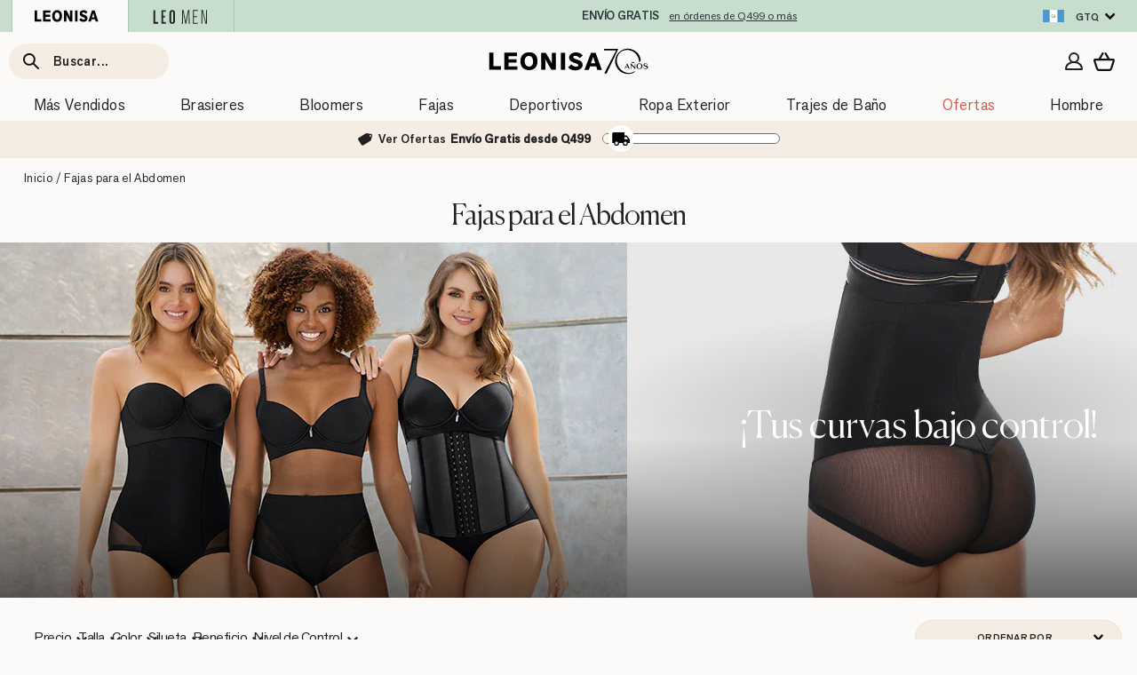

--- FILE ---
content_type: text/html; charset=utf-8
request_url: https://leonisa.gt/pages/redirect-data
body_size: 14783
content:
{
  "redirectObject": {"0233":"products\/bloomer-faja-clasico-de-control-suave","233":"products\/bloomer-faja-clasico-de-control-suave","0243":"collections\/calzones-bloomers-tipo-faja","243":"collections\/calzones-bloomers-tipo-faja","981":"collections\/bralettes-brasieres","01176":"products\/brasier-clasico-sin-arco-con-copas-en-encaje","1176":"products\/brasier-clasico-sin-arco-con-copas-en-encaje","01214":"products\/bloomer-clasico-tiro-alto-de-control-de-abdomen","1214":"products\/bloomer-clasico-tiro-alto-de-control-de-abdomen","001473":"collections\/todos-los-brasieres","011338":"collections\/bralettes-brasieres","11338":"collections\/bralettes-brasieres","011473":"products\/brasier-facilitador-de-postura-con-control-de-volumen-del-busto-multi-functional","11473":"products\/brasier-facilitador-de-postura-con-control-de-volumen-del-busto-multi-functional","011654":"collections\/brasier-strapless","11654":"collections\/brasier-strapless","011799":"collections\/bralettes-brasieres","11799":"collections\/bralettes-brasieres","011841":"products\/brasier-strapless-antigravedad-de-realce-alto-sin-arco","11841":"products\/brasier-strapless-antigravedad-de-realce-alto-sin-arco","011843":"products\/brasier-strapless-de-doble-realce-que-aumenta-dos-tallas-de-copa","11843":"products\/brasier-strapless-de-doble-realce-que-aumenta-dos-tallas-de-copa","011868":"products\/brasier-invisible-de-realce-alto-de-copas-con-memoria-y-arco","11868":"products\/brasier-invisible-de-realce-alto-de-copas-con-memoria-y-arco","011877":"products\/brasier-balconet-de-realce-alto-con-maximo-cubrimiento-de-espalda-special-fit","11877":"products\/brasier-balconet-de-realce-alto-con-maximo-cubrimiento-de-espalda-special-fit","011897":"collections\/bralettes-brasieres","11897":"collections\/bralettes-brasieres","011898":"products\/brasier-balconet-con-realce-medio-y-espalda-en-tul","11898":"products\/brasier-balconet-con-realce-medio-y-espalda-en-tul","011899":"collections\/bralettes-brasieres","11899":"collections\/bralettes-brasieres","011911":"products\/strapless-bustier-360-de-perfeccion","11911":"products\/strapless-bustier-360-de-perfeccion","011936":"collections\/bralettes-brasieres","11936":"collections\/bralettes-brasieres","011950":"collections\/bralettes-brasieres","11950":"collections\/bralettes-brasieres","011952":"collections\/bralettes-brasieres","11952":"collections\/bralettes-brasieres","011965":"collections\/bralettes-brasieres","11965":"collections\/bralettes-brasieres","011967":"products\/brasier-tipo-bralette-en-encaje-y-transparencias","11967":"products\/brasier-tipo-bralette-en-encaje-y-transparencias","011968":"products\/brasier-wow-de-triple-realce-ideal-como-strapless","11968":"products\/brasier-wow-de-triple-realce-ideal-como-strapless","011970":"products\/brasier-de-realce-suave-y-cubrimiento-alto-en-sisa-y-espalda-cover-bra","11970":"products\/brasier-de-realce-suave-y-cubrimiento-alto-en-sisa-y-espalda-cover-bra","011974":"collections\/brasieres-tops-para-mujer","11974":"collections\/brasieres-tops-para-mujer","011977":"products\/brasier-ultracomodo-sin-arcos-ni-estructuras-internas","11977":"products\/brasier-ultracomodo-sin-arcos-ni-estructuras-internas","011979":"collections\/todos-los-brasieres","11979":"collections\/todos-los-brasieres","011981":"collections\/bralettes-brasieres","11981":"collections\/bralettes-brasieres","011985":"collections\/bralettes-brasieres","11985":"collections\/bralettes-brasieres","011986":"products\/brasier-tipo-bustier-support-strapless","11986":"products\/brasier-tipo-bustier-support-strapless","011987":"collections\/todos-los-brasieres","11987":"collections\/todos-los-brasieres","011992":"products\/brasier-ultracomodo-con-delicados-toques-de-encaje","11992":"products\/brasier-ultracomodo-con-delicados-toques-de-encaje","011993":"collections\/bralettes-brasieres","11993":"collections\/bralettes-brasieres","011995":"products\/brasier-de-gran-cubrimiento-deep-coverage-bra","11995":"products\/brasier-de-gran-cubrimiento-deep-coverage-bra","012632":"collections\/todos-los-bloomers-y-pantis","012640":"products\/bloomer-tipo-boxer-de-ajuste-perfecto","12640":"products\/bloomer-tipo-boxer-de-ajuste-perfecto","012657":"products\/bloomer-clasico-invisible-con-tul","12657":"products\/bloomer-clasico-invisible-con-tul","012686":"products\/hipster-comodo-y-suave-de-buen-cubrimiento","12686":"products\/hipster-comodo-y-suave-de-buen-cubrimiento","012688":"products\/bloomer-clasico-de-realce-con-almohadillas-removibles","12688":"products\/bloomer-clasico-de-realce-con-almohadillas-removibles","012715":"collections\/todos-los-bloomers-y-pantis","12715":"collections\/todos-los-bloomers-y-pantis","012720":"products\/bloomer-brasilera-invisible-ultraplano-sin-elasticos-y-de-pocas-costuras","12720":"products\/bloomer-brasilera-invisible-ultraplano-sin-elasticos-y-de-pocas-costuras","012721":"collections\/bloomers-tanga-hilo-para-mujer","12721":"collections\/bloomers-tanga-hilo-para-mujer","012722":"products\/bloomer-hipster-invisible-ultraplano-sin-elasticos-y-de-pocas-costuras","12722":"products\/bloomer-hipster-invisible-ultraplano-sin-elasticos-y-de-pocas-costuras","012727":"products\/faja-pantalon-tiro-alto-invisible-de-tiro-alto-levanta-cola","12727":"products\/faja-pantalon-tiro-alto-invisible-de-tiro-alto-levanta-cola","012769":"collections\/calzones-bloomers-tipo-faja","12769":"collections\/calzones-bloomers-tipo-faja","012841":"products\/bloomer-faja-de-control-moderado-tiro-alto-en-skinfuse","12841":"products\/bloomer-faja-de-control-moderado-tiro-alto-en-skinfuse","012859":"collections\/bloomers-tanga-hilo-para-mujer","12859":"collections\/bloomers-tanga-hilo-para-mujer","012883":"products\/bloomer-tipo-tanga-brasilera-en-encaje","12883":"products\/bloomer-tipo-tanga-brasilera-en-encaje","012885":"products\/bloomer-faja-postparto-y-postquirurgico-con-laterales-en-velcro","12885":"products\/bloomer-faja-postparto-y-postquirurgico-con-laterales-en-velcro","012890":"products\/bloomer-alto-de-control-suave-con-encaje-en-bandas","12890":"products\/bloomer-alto-de-control-suave-con-encaje-en-bandas","012899":"collections\/bloomers-tanga-hilo-para-mujer","12899":"collections\/bloomers-tanga-hilo-para-mujer","012901":"products\/legging-de-tiro-alto-de-control-en-abdomen-y-piernas","12901":"products\/legging-de-tiro-alto-de-control-en-abdomen-y-piernas","012903":"products\/bloomer-faja-clasico-con-control-moderado-de-abdomen-y-bandas-en-tul","12903":"products\/bloomer-faja-clasico-con-control-moderado-de-abdomen-y-bandas-en-tul","012906":"collections\/calzones-bloomers-tipo-faja","12906":"collections\/calzones-bloomers-tipo-faja","012908":"collections\/bloomers-cacheteros-para-mujer","12908":"collections\/bloomers-cacheteros-para-mujer","012910":"products\/legging-de-control-con-short-interno-levanta-cola","12910":"products\/legging-de-control-con-short-interno-levanta-cola","012916":"collections\/ver-todos-leggings-y-capris-deportivos","12916":"collections\/ver-todos-leggings-y-capris-deportivos","012921":"collections\/bloomers-calzones-hipster","12921":"collections\/bloomers-calzones-hipster","012925":"products\/short-de-control-de-abdomen-y-cintura-que-disimula-la-celulitis","12925":"products\/short-de-control-de-abdomen-y-cintura-que-disimula-la-celulitis","012940":"products\/bloomer-faja-de-tiro-alto-con-control-en-abdomen-y-cintura","12940":"products\/bloomer-faja-de-tiro-alto-con-control-en-abdomen-y-cintura","012949":"products\/bloomer-clasico-efecto-invisible-de-control-fuerte-en-abdomen","12949":"products\/bloomer-clasico-efecto-invisible-de-control-fuerte-en-abdomen","012950":"products\/bloomer-clasico-tiro-alto-de-control","12950":"products\/bloomer-clasico-tiro-alto-de-control","012952":"products\/bloomer-faja-brasilera-de-control-fuerte-tiro-alto","12952":"products\/bloomer-faja-brasilera-de-control-fuerte-tiro-alto","012953":"collections\/ropa-leggings-para-mujer","12953":"collections\/ropa-leggings-para-mujer","012960":"products\/bloomer-hipster-en-tela-ultraliviana-con-franja-de-encaje","12960":"products\/bloomer-hipster-en-tela-ultraliviana-con-franja-de-encaje","012964":"products\/bloomer-cachetero-semidescaderado-en-encaje-y-tul-con-refuerzo-en-algodon","12964":"products\/bloomer-cachetero-semidescaderado-en-encaje-y-tul-con-refuerzo-en-algodon","012967":"collections\/bloomers-cacheteros-para-mujer","12967":"collections\/bloomers-cacheteros-para-mujer","012968":"products\/brasilera-invisible-con-toques-de-encaje-en-laterales","12968":"products\/brasilera-invisible-con-toques-de-encaje-en-laterales","012969":"products\/bloomer-estilo-cachetero-en-encaje-con-transparencias-y-bordes-redondeados","12969":"products\/bloomer-estilo-cachetero-en-encaje-con-transparencias-y-bordes-redondeados","012970":"products\/short-de-control-moderado-aspecto-invisible-con-fajon-antideslizante","12970":"products\/short-de-control-moderado-aspecto-invisible-con-fajon-antideslizante","012982":"collections\/bloomers-cacheteros-para-mujer","12982":"collections\/bloomers-cacheteros-para-mujer","012983":"products\/bloomer-faja-tipo-short-levanta-cola","12983":"products\/bloomer-faja-tipo-short-levanta-cola","012984":"collections\/todos-los-bloomers-y-pantis","12984":"collections\/todos-los-bloomers-y-pantis","012985":"collections\/bloomers-tanga-hilo-para-mujer","12985":"collections\/bloomers-tanga-hilo-para-mujer","012992":"collections\/todos-los-bloomers-y-pantis","015790":"products\/faja-invisible-estilizadora-de-brazos","15790":"products\/faja-invisible-estilizadora-de-brazos","015791":"collections\/fajas-colombianas","15791":"collections\/fajas-colombianas","015815":"products\/blusa-de-control-moderado-con-doble-capa-en-abdomen","15815":"products\/blusa-de-control-moderado-con-doble-capa-en-abdomen","015816":"products\/cinturilla-de-control-fuerte","15816":"products\/cinturilla-de-control-fuerte","015817":"collections\/todos-los-brasieres","015824":"products\/camiseta-multiusos-de-control-de-abdomen","15824":"products\/camiseta-multiusos-de-control-de-abdomen","018483":"products\/body-busto-libre-ultraliviano-de-control-fuerte","18483":"products\/body-busto-libre-ultraliviano-de-control-fuerte","018513":"collections\/bodies-fajas-reductores-mujer","18513":"collections\/bodies-fajas-reductores-mujer","018516":"collections\/calzones-bloomers-tipo-faja","18516":"collections\/calzones-bloomers-tipo-faja","18520":"products\/faja-body-de-control-fuerte-brasier-incorporado-efecto-levanta-cola","018524":"collections\/calzones-bloomers-tipo-faja","018525":"products\/faja-tipo-body-de-control-y-efecto-levanta-cola-y-bralette-incorporado","18525":"products\/faja-tipo-body-de-control-y-efecto-levanta-cola-y-bralette-incorporado","18526":"collections\/todos-los-brasieres","018531":"collections\/bralettes-brasieres","18531":"collections\/bralettes-brasieres","018533":"products\/body-de-control-de-abdomen-con-bra-incorporado","18533":"products\/body-de-control-de-abdomen-con-bra-incorporado","018535":"products\/body-de-control-sin-mangas-con-top-interno","18535":"products\/body-de-control-sin-mangas-con-top-interno","018536":"products\/body-de-control-manga-corta","18536":"products\/body-de-control-manga-corta","018624":"collections\/calzones-bloomers-tipo-faja","18624":"collections\/calzones-bloomers-tipo-faja","050111":"products\/bralette-te-llegara-sin-realce-o-con-realce-suave-en-siluetas-y-colores-disponibles","50111":"products\/bralette-te-llegara-sin-realce-o-con-realce-suave-en-siluetas-y-colores-disponibles","051999":"products\/brasier-te-llega-en-colores-y-disenos-disponibles","51999":"products\/brasier-te-llega-en-colores-y-disenos-disponibles","054032":"products\/almohadillas-removibles-para-bralette","54032":"products\/almohadillas-removibles-para-bralette","054047":"collections\/accesorios-para-brasier","54047":"collections\/accesorios-para-brasier","054052":"collections\/accesorios-para-brasier","54052":"collections\/accesorios-para-brasier","54053":"collections\/accesorios-para-brasier","054053":"collections\/accesorios-para-brasier","061308":"products\/brasier-strapless-con-realce-incorporado","061311":"collections\/todos-los-brasieres","61311":"collections\/todos-los-brasieres","062313":"collections\/ropa-para-ninos","62313":"collections\/ropa-para-ninos","065297":"collections\/todos-los-brasieres","65297":"collections\/todos-los-brasieres","71222":"collections\/bralettes-brasieres","71223":"products\/brasier-de-mayor-cubrimiento-sin-arco","71239":"collections\/bralettes-brasieres","71261":"products\/brasier-de-realce-suave-con-cargaderas-multiusos","71280":"collections\/bralettes-brasieres","71318":"products\/brasier-strapless-de-realce-suave","71320":"products\/brasier-strapless-con-arco-de-realce-suave","71321":"collections\/bralettes-brasieres","71326":"collections\/bralettes-brasieres","71327":"products\/brasier-de-buen-cubrimiento-con-cargaderas-acolchadas","71330":"collections\/brasieres-push-up-realce-de-busto","71332":"products\/brasier-de-realce-alto-copa-lisa","71339":"products\/brasier-con-buen-cubrimiento-de-sisa-y-espalda","71340":"collections\/bralettes-brasieres","71344":"products\/brasier-con-realce-incorporado-y-arco","71345":"products\/brasier-doble-realce-escote-profundo-elaborado-en-encaje","71346":"products\/brasier-tipo-top-ultraliviano-con-copas-internas-fijas","71348":"products\/brasier-de-alto-cubrimiento-elaborado-en-algodon","71357":"products\/brasier-triangular-con-copas-en-encaje-y-espalda-en-tela-lisa","71358":"products\/brasier-de-buen-cubrimiento-y-soporte-con-arco","71359":"products\/brasier-sin-arco-liso-y-encaje","71361":"products\/brasier-triangular-sin-arco-estilo-top","72219":"products\/bloomer-clasico-de-control-suave-con-excelente-modelacion","72221":"collections\/todos-los-bloomers-y-pantis","72264":"products\/bloomer-estilo-hipster-en-encaje-sexy-con-refuerzo-en-algodon","72274":"products\/hipster-semidescaderado-de-buen-cubrimiento","72301":"products\/bloomer-hipster-con-encaje-en-cintura-tiro-medio","72307":"products\/bloomer-hipster-tela-lisa","72308":"products\/bloomer-estilo-brasilera-semidescaderado","72309":"collections\/bloomers-tanga-hilo-para-mujer","72321":"products\/boxer-tiro-alto-en-tela-lisa","091001":"collections\/bralettes-brasieres","91001":"collections\/bralettes-brasieres","091002":"collections\/bralettes-brasieres","91002":"collections\/bralettes-brasieres","091007":"products\/brasier-clasico-de-soporte-con-arco-natural-support","91007":"products\/brasier-clasico-de-soporte-con-arco-natural-support","091008":"products\/brasier-de-buen-cubrimiento-ideal-para-busto-pesado-natural-support","91008":"products\/brasier-de-buen-cubrimiento-ideal-para-busto-pesado-natural-support","091009":"products\/bralette-en-encaje-sexy-y-natural","91009":"products\/bralette-en-encaje-sexy-y-natural","091010":"products\/brasier-triangular-de-realce-alto-y-buen-cubrimiento-memory-bustier","91010":"products\/brasier-triangular-de-realce-alto-y-buen-cubrimiento-memory-bustier","091016":"products\/top-multiusos-24-horas-comodidad-total","91016":"products\/top-multiusos-24-horas-comodidad-total","091017":"products\/bralette-en-encaje-con-transparencias-y-arco","91017":"products\/bralette-en-encaje-con-transparencias-y-arco","091020":"collections\/bralettes-brasieres","91020":"collections\/bralettes-brasieres","091022":"collections\/bralettes-brasieres","91022":"collections\/bralettes-brasieres","091025":"products\/bralette-triangular-en-encaje-y-tul-con-detalle-de-ojal-en-escote","91025":"products\/bralette-triangular-en-encaje-y-tul-con-detalle-de-ojal-en-escote","091026":"products\/brasier-con-cubrimiento-total-del-busto-comfort-fit","91026":"products\/brasier-con-cubrimiento-total-del-busto-comfort-fit","091028":"products\/brasier-ultraliviano-sin-arco-con-copas-en-espuma-y-tul-sexy-fresh-bra","91028":"products\/brasier-ultraliviano-sin-arco-con-copas-en-espuma-y-tul-sexy-fresh-bra","091030":"products\/bralette-tipo-top-ultra-comodo-y-liviano","91030":"products\/bralette-tipo-top-ultra-comodo-y-liviano","091031":"products\/brastop-de-copas-extraibles-light-top-comodidad-total","91031":"products\/brastop-de-copas-extraibles-light-top-comodidad-total","091032":"products\/brasier-ultracomodo-con-encaje-en-la-base-y-espalda-comfy-bra","91032":"products\/brasier-ultracomodo-con-encaje-en-la-base-y-espalda-comfy-bra","091038":"products\/top-liviano-ultrasuave-con-tiras-cruzadas-elaborado-en-pet-reciclado","91038":"products\/top-liviano-ultrasuave-con-tiras-cruzadas-elaborado-en-pet-reciclado","091040":"products\/brasier-doble-realce-con-escote-profundo-en-espalda-sexy-back","91040":"products\/brasier-doble-realce-con-escote-profundo-en-espalda-sexy-back","091043":"products\/brasier-triple-realce-efecto-3d-escote-profundo","91043":"products\/brasier-triple-realce-efecto-3d-escote-profundo","91044":"collections\/bralettes-brasieres","091044":"collections\/bralettes-brasieres","091045":"collections\/bralettes-brasieres","91045":"collections\/bralettes-brasieres","091048":"products\/brasier-tipo-top-de-copas-extraibles-totalmente-comodo-y-liviano-flexi-brastop","91048":"products\/brasier-tipo-top-de-copas-extraibles-totalmente-comodo-y-liviano-flexi-brastop","091054":"products\/brasier-sin-arco-ultracomodo-de-alto-soporte-y-cubrimiento-everyday-bra","91054":"products\/brasier-sin-arco-ultracomodo-de-alto-soporte-y-cubrimiento-everyday-bra","091058":"products\/brasier-sin-arco-de-realce-alto-incorporado-magical-bra","91058":"products\/brasier-sin-arco-de-realce-alto-incorporado-magical-bra","091060":"products\/brasier-tipo-bustier-ideal-como-strapless","91060":"products\/brasier-tipo-bustier-ideal-como-strapless","091066":"collections\/todos-los-brasieres","91066":"collections\/todos-los-brasieres","091070":"collections\/todos-los-brasieres","091071":"products\/brasier-strapless-ideal-para-busto-pequeno-y-mediano-oh-so-light","91071":"products\/brasier-strapless-ideal-para-busto-pequeno-y-mediano-oh-so-light","091074":"collections\/brasieres-push-up-realce-de-busto","91074":"collections\/brasieres-push-up-realce-de-busto","091075":"collections\/todos-los-brasieres","091076":"products\/brasier-sin-arco-total-comodidad-elemental-bra","91076":"products\/brasier-sin-arco-total-comodidad-elemental-bra","091077":"collections\/todos-los-brasieres","091078":"products\/bustier-siempre-sexy-en-encaje-elastico","91078":"products\/bustier-siempre-sexy-en-encaje-elastico","091079":"products\/brasier-strapless-antigravedad-nueva-edicion-maximo-soporte-no-se-cae","91079":"products\/brasier-strapless-antigravedad-nueva-edicion-maximo-soporte-no-se-cae","091080":"collections\/bralettes-brasieres","91080":"collections\/bralettes-brasieres","091081":"products\/brasier-con-arco-natural-look","91081":"products\/brasier-con-arco-natural-look","091082":"products\/top-en-algodon-ultracomodo-con-cargaderas-graduables","91082":"products\/top-en-algodon-ultracomodo-con-cargaderas-graduables","091083":"products\/brasier-sin-arco-pura-comodidad-con-detalles-en-tul","91083":"products\/brasier-sin-arco-pura-comodidad-con-detalles-en-tul","091086":"products\/brasier-de-buen-cubrimiento-en-escote-y-espalda","91086":"products\/brasier-de-buen-cubrimiento-en-escote-y-espalda","091087":"products\/top-ultraligero-en-tecnologia-seamless","91087":"products\/top-ultraligero-en-tecnologia-seamless","091088":"products\/top-en-tecnologia-seamless-con-textura-acanalada-natural-comfort","91088":"products\/top-en-tecnologia-seamless-con-textura-acanalada-natural-comfort","091089":"products\/brasier-de-realce-alto-sexy-bra","91089":"products\/brasier-de-realce-alto-sexy-bra","091090":"products\/bralette-con-costuras-internas-que-simulan-arcos","91090":"products\/bralette-con-costuras-internas-que-simulan-arcos","091092":"products\/top-en-algodon-escote-redondo","91092":"products\/top-en-algodon-escote-redondo","091093":"products\/top-con-detalles-de-encaje-en-escote-y-espalda","91093":"products\/top-con-detalles-de-encaje-en-escote-y-espalda","091095":"products\/bralette-comodo-y-suave-con-buen-cubrimiento-en-espalda","91095":"products\/bralette-comodo-y-suave-con-buen-cubrimiento-en-espalda","091097":"products\/daily-bralette-comodo-y-desestructurado","91097":"products\/daily-bralette-comodo-y-desestructurado","091098":"products\/daily-sexy-top-con-abertura-frontal","91098":"products\/daily-sexy-top-con-abertura-frontal","091099":"products\/brasier-triangular-en-algodon-liviano-y-comodo","91099":"products\/brasier-triangular-en-algodon-liviano-y-comodo","091142":"products\/brasier-media-copa-con-detalles-de-encaje-en-escote-y-espalda","91142":"products\/brasier-media-copa-con-detalles-de-encaje-en-escote-y-espalda","091143":"products\/bralette-en-encaje-de-textura-ultrasuave","91143":"products\/bralette-en-encaje-de-textura-ultrasuave","091145":"products\/brasier-sexy-media-copa-con-espalda-en-tul","91145":"products\/brasier-sexy-media-copa-con-espalda-en-tul","091146":"products\/bustier-en-encaje-con-transparencias-en-la-base-y-espalda","91146":"products\/bustier-en-encaje-con-transparencias-en-la-base-y-espalda","091147":"products\/brasier-escote-profundo-en-encaje-y-tul","91147":"products\/brasier-escote-profundo-en-encaje-y-tul","091148":"products\/brasier-comodo-ultraplano-en-base-y-espalda","91148":"products\/brasier-comodo-ultraplano-en-base-y-espalda","091149":"products\/brasier-en-encaje-sin-arcos","91149":"products\/brasier-en-encaje-sin-arcos","091150":"products\/bralette-con-arco-en-encaje-liviano-y-suave","91150":"products\/bralette-con-arco-en-encaje-liviano-y-suave","091151":"products\/brasier-strapless-ideal-para-busto-mediano-y-grande","91151":"products\/brasier-strapless-ideal-para-busto-mediano-y-grande","091154":"products\/brasier-ultraligero-y-suave-con-copas-en-doble-capa-de-tela","91154":"products\/brasier-ultraligero-y-suave-con-copas-en-doble-capa-de-tela","091158":"products\/brasier-liso-con-arco-interno","91158":"products\/brasier-liso-con-arco-interno","091159":"products\/brastop-en-copas-prehormadas-fijas-en-espuma","91159":"products\/brastop-en-copas-prehormadas-fijas-en-espuma","091160":"products\/bustier-strapless-sutilmente-sexy","91160":"products\/bustier-strapless-sutilmente-sexy","091165":"products\/brasier-de-realce-alto-con-escote-profundo","91165":"products\/brasier-de-realce-alto-con-escote-profundo","091167":"products\/brasier-sensualidad-infinita","91167":"products\/brasier-sensualidad-infinita","091168":"products\/brasier-seduccion-deslumbrante","91168":"products\/brasier-seduccion-deslumbrante","091169":"products\/bustier-extremadamente-sexy","91169":"products\/bustier-extremadamente-sexy","091170":"products\/brasier-con-realce","91170":"products\/brasier-con-realce","091171":"products\/bralette-liso-encaje","091270":"collections\/todos-los-brasieres","92004":"collections\/bloomers-tanga-hilo-para-mujer","092004":"collections\/bloomers-tanga-hilo-para-mujer","092009":"collections\/todos-los-bloomers-y-pantis","92009":"collections\/todos-los-bloomers-y-pantis","092011":"collections\/todos-los-bloomers-y-pantis","92011":"collections\/todos-los-bloomers-y-pantis","92022":"collections\/bloomers-cacheteros-para-mujer","092022":"collections\/bloomers-tanga-hilo-para-mujer","092026":"collections\/bloomers-cacheteros-para-mujer","92026":"collections\/bloomers-cacheteros-para-mujer","092027":"collections\/bloomers-tanga-hilo-para-mujer","92027":"collections\/bloomers-tanga-hilo-para-mujer","092030":"collections\/bloomers-tanga-hilo-para-mujer","92030":"collections\/bloomers-cacheteros-para-mujer","092033":"products\/bloomer-brasilera-pura-suavidad","92033":"products\/bloomer-brasilera-pura-suavidad","092035":"products\/bloomer-tipo-boxer-efecto-invisible-en-piernas","92035":"products\/bloomer-tipo-boxer-efecto-invisible-en-piernas","092039":"products\/boxer-en-tecnologia-seamless-de-total-comodidad","92039":"products\/boxer-en-tecnologia-seamless-de-total-comodidad","092040":"products\/brasilera-tiro-alto-en-tecnologia-seamless","92040":"products\/brasilera-tiro-alto-en-tecnologia-seamless","092042":"products\/brasilera-con-encaje-en-cintura-y-tela-lisa","92042":"products\/brasilera-con-encaje-en-cintura-y-tela-lisa","092043":"collections\/bloomers-tanga-hilo-para-mujer","92043":"collections\/bloomers-tanga-hilo-para-mujer","092044":"products\/bloomer-hipster-tiro-medio-en-tela-lisa-y-encaje","92044":"products\/bloomer-hipster-tiro-medio-en-tela-lisa-y-encaje","092045":"products\/bloomer-clasico-tiro-alto-de-control-fuerte-de-abdomen","92045":"products\/bloomer-clasico-tiro-alto-de-control-fuerte-de-abdomen","092052":"products\/bloomer-clasico-alto-en-pierna-con-control-moderado-en-el-abdomen","92052":"products\/bloomer-clasico-alto-en-pierna-con-control-moderado-en-el-abdomen","092054":"products\/tanga-brasilera-en-encaje-ligera-y-comoda","92054":"products\/tanga-brasilera-en-encaje-ligera-y-comoda","092056":"products\/tanga-brasilera-con-detalles-en-tul","92056":"products\/tanga-brasilera-con-detalles-en-tul","092057":"products\/bloomer-cachetero-en-encaje-y-tul-increiblemente-sexy","92057":"products\/bloomer-cachetero-en-encaje-y-tul-increiblemente-sexy","092058":"products\/brasilera-en-algodon-con-elastico-suave-en-cintura","92058":"products\/brasilera-en-algodon-con-elastico-suave-en-cintura","092060":"products\/bloomer-clasico-de-control-fuerte-en-abdomen-gluteos-en-tul","92060":"products\/bloomer-clasico-de-control-fuerte-en-abdomen-gluteos-en-tul","092062":"collections\/todos-los-bloomers-y-pantis","092064":"products\/boxer-efecto-invisible-tiro-alto","92064":"products\/boxer-efecto-invisible-tiro-alto","092065":"products\/cachetero-invisible-tiro-alto","92065":"products\/cachetero-invisible-tiro-alto","092066":"products\/brasilera-tiro-alto-invisible","92066":"products\/brasilera-tiro-alto-invisible","092073":"products\/boxer-corto-de-control-fuerte-de-abdomen","92073":"products\/boxer-corto-de-control-fuerte-de-abdomen","092075":"collections\/todos-los-bloomers-y-pantis","092082":"products\/boxer-en-algodon-tiro-medio","092083":"products\/brasilera-en-encaje-con-argollas-decorativas","92083":"products\/brasilera-en-encaje-con-argollas-decorativas","092084":"products\/cachetero-con-ojal-decorativo-en-frente","92084":"products\/cachetero-con-ojal-decorativo-en-frente","092086":"products\/bloomer-brasilera-liso-encaje","192110":"collections\/todos-los-trajes-de-bano","193403":"collections\/todos-los-trajes-de-bano","193456":"collections\/todos-los-trajes-de-bano","193458":"collections\/todos-los-trajes-de-bano","193466":"collections\/todos-los-trajes-de-bano","193475":"collections\/todos-los-trajes-de-bano","193477":"collections\/todos-los-trajes-de-bano","193481":"collections\/todos-los-trajes-de-bano","193492":"products\/vestido-en-tul-anudable-al-cuello","193495":"collections\/todos-los-trajes-de-bano","193496":"collections\/todos-los-trajes-de-bano","193499":"collections\/todos-los-trajes-de-bano","193500":"collections\/todos-los-trajes-de-bano","194956":"collections\/todos-los-trajes-de-bano","194957":"collections\/todos-los-trajes-de-bano","195324":"products\/blusa-deportiva-de-secado-rapido-y-silueta-semiajustada","195336":"products\/camiseta-deportiva-de-secado-rapido-y-silueta-semiajustada-para-mujer","195337":"collections\/ver-todos-leggings-y-capris-deportivos","195356":"products\/top-deportivo-con-espalda-atletica-en-material-de-secado-rapido","195358":"collections\/ver-todos-leggings-y-capris-deportivos","195361":"collections\/ver-todos-leggings-y-capris-deportivos","195362":"collections\/ver-todos-leggings-y-capris-deportivos","195364":"collections\/ver-todos-leggings-y-capris-deportivos","195367":"collections\/ver-todos-leggings-y-capris-deportivos","195369":"products\/top-deportivo-sin-costuras-doble-faz","195374":"collections\/ver-todos-leggings-y-capris-deportivos","195383":"collections\/ver-todos-leggings-y-capris-deportivos","195384":"collections\/ver-todos-leggings-y-capris-deportivos","195385":"collections\/ver-todos-leggings-y-capris-deportivos","195391":"collections\/ver-todos-leggings-y-capris-deportivos","195392":"collections\/ver-todos-leggings-y-capris-deportivos","195393":"collections\/ver-todos-leggings-y-capris-deportivos","195396":"collections\/ver-todos-leggings-y-capris-deportivos","195399":"collections\/ver-todos-leggings-y-capris-deportivos","195404":"collections\/ver-todos-leggings-y-capris-deportivos","195509":"products\/legging-de-control-con-mallas-transpirables-en-piernas","195511":"collections\/ver-todos-leggings-y-capris-deportivos","195512":"collections\/shorts-deportivos-mujer","195523":"products\/short-corto-deportivo-ajustado-y-ligero","195532":"products\/jogger-deportivo-de-silueta-amplia-con-bolsillos","195557":"collections\/ver-todos-leggings-y-capris-deportivos","195571":"collections\/ver-todos-leggings-y-capris-deportivos","195589":"collections\/ver-todos-leggings-y-capris-deportivos","195590":"collections\/ver-todos-leggings-y-capris-deportivos","195592":"products\/falda-deportiva-con-short-interno-con-bolsillo","195595":"collections\/ver-todos-leggings-y-capris-deportivos","195600":"collections\/ver-todos-leggings-y-capris-deportivos","195601":"collections\/ver-todos-leggings-y-capris-deportivos","195603":"products\/short-deportivo-con-short-ajustado-interno","195605":"collections\/ver-todos-leggings-y-capris-deportivos","195606":"products\/short-de-control-deportivo-con-tecnologia-sin-costuras","195607":"products\/legging-deportivo-tiro-alto-con-corte-en-gluteos-tipo-corazon","195609":"products\/short-deportivo-tipo-biker","195612":"collections\/ver-todos-leggings-y-capris-deportivos","195614":"collections\/ver-todos-leggings-y-capris-deportivos","195615":"products\/short-deportivo-de-buen-ajuste","195616":"products\/legging-tiro-alto-control-en-abdomen-y-muslos-con-bolsillo-lateral","195617":"collections\/ver-todos-leggings-y-capris-deportivos","195618":"products\/enterizo-deportivo-de-control-suave-en-abdomen","195619":"collections\/ver-todos-leggings-y-capris-deportivos","195622":"collections\/ver-todos-leggings-y-capris-deportivos","195623":"collections\/ver-todos-leggings-y-capris-deportivos","195624":"collections\/ver-todos-leggings-y-capris-deportivos","195625":"collections\/ver-todos-leggings-y-capris-deportivos","195628":"collections\/ver-todos-leggings-y-capris-deportivos","195630":"products\/legging-deportivo-con-bolsillo-lateral-y-detalles-en-tul","195631":"products\/short-ciclista-con-bolsillo-lateral-y-control-de-abdomen","195637":"products\/enterizo-corto-deportivo-control-suave-de-abdomen","201563":"collections\/todos-los-trajes-de-bano","201572":"collections\/todos-los-trajes-de-bano","201579":"collections\/todos-los-trajes-de-bano","441000":"products\/leggings-con-acabado-efecto-cuero-con-control-de-abdomen","441005":"products\/legging-doble-faz-tiro-alto-con-control-de-abdomen-estampado-y-fondo-entero","441006":"products\/legging-levanta-cola-que-moldea-los-gluteos-y-afina-el-abdomen-y-la-cintura","441010":"products\/legging-control-fuerte-de-abdomen-textura-acanalada","441012":"collections\/faja-short-mujer","441014":"collections\/ropa-leggings-para-mujer","441015":"collections\/leggings-fajas-reductores","441018":"products\/enterizo-de-control-fuerte-de-abdomen-todo-en-uno","441019":"products\/body-multiusos-de-control-moderado","441021":"products\/body-multiusos-exterior-o-traje-de-bano","441023":"products\/legging-con-efecto-brillo-sin-costura-en-la-parte-frontal","441026":"products\/body-de-control-multiusos","441027":"products\/body-de-control-de-abdomen-con-cuello-alto","441028":"collections\/ropa-leggings-para-mujer","441029":"collections\/leggings-fajas-reductores","508040":"collections\/ver-toda-la-ropa-deportiva","730000":"collections\/ver-toda-la-ropa-casual","730002":"collections\/ver-toda-la-ropa-casual","730004":"collections\/ver-toda-la-ropa-casual","730009":"collections\/ver-toda-la-ropa-casual","730013":"collections\/ver-toda-la-ropa-casual","730016":"collections\/ver-toda-la-ropa-casual","841045":"collections\/ver-todos-leggings-y-capris-deportivos","011898n":"products\/brasier-balconet-con-realce-incorporado","011987c":"collections\/bralettes-brasieres","012728m":"collections\/calzones-bloomers-tipo-faja","012807m":"products\/bloomer-faja-media-pierna-invisible-levanta-cola","018524 ":"collections\/bodies-fajas-reductores-mujer","018678n":"products\/faja-estilo-body-de-compresion-fuerte-levanta-cola","091082j":"products\/top-en-algodon-jaspe-con-cargaderas-graduables","091099j":"products\/brasier-triangular-en-algodon-jaspe-liviano-y-comodo","092082j":"products\/boxer-en-algodon-jaspe-tiro-medio","1176x2":"collections\/paquetes-de-bras-y-tops-de-mujer","11898k":"products\/brasier-balconet-con-arco-realce-alto-y-encaje","11898n":"products\/brasier-balconet-con-realce-incorporado","118x3":"products\/paquete-x-3-bloomers-clasicos-con-toques-de-encaje","11911k2":"products\/paquete-x-2-brasieres-strapless-bustier-360-de-perfeccion","11911n":"collections\/todos-los-brasieres","11967x2":"collections\/paquetes-de-bras-y-tops-de-mujer","11970k2":"collections\/brasieres-push-up-realce-de-busto","11974x2":"collections\/paquetes-de-bras-y-tops-de-mujer","11986k2":"products\/paquete-x2-brasieres-tipo-bustier-support-strapless","11995k2":"products\/paquete-x2-brasieres-de-gran-cubrimiento-deep-coverage-bra","1238x3":"products\/paquete-x-3-bloomers-clasicos-con-excelente-cubrimiento","1255x3":"products\/paquete-x-3-bloomers-clasicos-con-maximo-cubrimiento","12632x3":"products\/paquete-x-3-tangas-ultracomodas","12633x3":"products\/paquete-x-3-bloomers-tipo-tanga-con-buen-cubrimiento","12634x3":"products\/paquete-x-3-boxers-cortos-con-algodon-elastico","12640x3":"collections\/bloomers-tanga-hilo-para-mujer","12669x3":"products\/paquete-x-3-boxers-con-algodon-elastico","12676x3":"collections\/bloomers-tanga-hilo-para-mujer","12681x3":"collections\/bloomers-tanga-hilo-para-mujer","12681x5":"collections\/bloomers-tanga-hilo-para-mujer","12682x3":"products\/paquete-x-3-tangas-brasileras-de-tiro-bajo","12686x3":"products\/paquete-x-3-hipsters-comodos-y-suaves-de-buen-cubrimiento","12720k3":"products\/paquete-x3-bloomers-brasilera-invisible-ultraplano-sin-elasticos-y-de-pocas-costuras","12720x2":"collections\/bloomers-tanga-hilo-para-mujer","12720x3":"collections\/bloomers-tanga-hilo-para-mujer","12720x4":"collections\/bloomers-tanga-hilo-para-mujer","12720x5":"collections\/paquete-de-calzones-bloomers","12720x6":"collections\/bloomers-tanga-hilo-para-mujer","12722k3":"products\/paquete-x3-bloomers-hipster-invisible-ultraplano-sin-elasticos-y-de-pocas-costuras","12722x2":"collections\/bloomers-tanga-hilo-para-mujer","12722x4":"collections\/bloomers-tanga-hilo-para-mujer","12722x5":"collections\/bloomers-tanga-hilo-para-mujer","12722x6":"collections\/bloomers-tanga-hilo-para-mujer","12728m":"collections\/calzones-bloomers-tipo-faja","12744x3":"products\/paquete-x-3-bloomers-bikini-x3-clasicos-y-confortables","12760x3":"collections\/bloomers-tanga-hilo-para-mujer","12771x3":"products\/paquete-x-3-bloomer-clasico-de-maxima-comodidad-y-frescura","12803x3":"collections\/bloomers-tanga-hilo-para-mujer","12807m":"products\/bloomer-faja-media-pierna-invisible-levanta-cola","12882x3":"products\/paquete-x-3-bloomers-clasicos-de-apariencia-invisible","12883x3":"collections\/bloomers-tanga-hilo-para-mujer","12883x4":"collections\/bloomers-tanga-hilo-para-mujer","12883x5":"collections\/bloomers-tanga-hilo-para-mujer","12883x6":"collections\/bloomers-tanga-hilo-para-mujer","12884x2":"products\/paquete-x-2-bloomers-cacheteros-en-encaje-y-tul","12946x2":"products\/paquete-x-2-bloomers-cacheteros-descaderados-con-encaje","12964x3":"collections\/bloomers-tanga-hilo-para-mujer","12964x5":"collections\/bloomers-tanga-hilo-para-mujer","12968x3":"collections\/bloomers-tanga-hilo-para-mujer","12968x4":"collections\/bloomers-tanga-hilo-para-mujer","12968x5":"collections\/bloomers-tanga-hilo-para-mujer","12968x6":"collections\/bloomers-tanga-hilo-para-mujer","12969x3":"collections\/paquete-de-calzones-bloomers","12969x4":"collections\/bloomers-tanga-hilo-para-mujer","12969x5":"collections\/bloomers-tanga-hilo-para-mujer","12969x6":"collections\/bloomers-tanga-hilo-para-mujer","12971x3":"products\/paquete-x3-brasileras-en-algodon-elastico-con-detalle-en-encaje","12972x3":"products\/paquete-x3-bloomers-estilo-hipster-total-comodidad","12976x2":"products\/paquete-x-2-hipsters-invisibles-ultracomodos-de-tiro-bajo","12989x2":"collections\/bloomers-tanga-hilo-para-mujer","12996x3":"collections\/bloomers-tanga-hilo-para-mujer","12996x4":"collections\/bloomers-tanga-hilo-para-mujer","12996x5":"collections\/bloomers-tanga-hilo-para-mujer","12996x6":"collections\/bloomers-tanga-hilo-para-mujer","12999x5":"products\/paquete-x-5-bloomers-estilo-hipster","15641x3":"collections\/ver-todos-leggings-y-capris-deportivos","18524 ":"collections\/bodies-fajas-reductores-mujer","18678n":"products\/faja-estilo-body-de-compresion-fuerte-levanta-cola","190664b":"collections\/todos-los-trajes-de-bano","190674b":"collections\/todos-los-trajes-de-bano","190698b":"collections\/todos-los-trajes-de-bano","190734e":"collections\/todos-los-trajes-de-bano","190858b":"collections\/todos-los-trajes-de-bano","190928r":"products\/traje-de-bano-de-control-suave-de-abdomen-con-cargaderas-removibles","190980b":"collections\/todos-los-trajes-de-bano","192632n":"collections\/todos-los-trajes-de-bano","195337p":"products\/top-sin-costuras-doble-faz-con-soporte-medio-de-busto","19a051m":"collections\/todos-los-trajes-de-bano","19a054m":"products\/traje-de-bano-entero-de-control-con-transparencias-en-tul","19a071h":"products\/vestido-de-bano-entero-con-control-de-abdomen-y-tela-con-brillo","19a071p":"collections\/todos-los-trajes-de-bano","19a071s":"collections\/todos-los-trajes-de-bano","19a073r":"collections\/todos-los-trajes-de-bano","19a085":"products\/traje-de-bano-entero-manga-larga-con-abertura-en-abdomen","19a085n":"collections\/todos-los-trajes-de-bano","19a108f":"collections\/todos-los-trajes-de-bano","19a108g":"products\/traje-de-bano-entero-doble-faz-tecnologia-bio-pet","19a108m":"collections\/todos-los-trajes-de-bano","19a108p":"collections\/todos-los-trajes-de-bano","19a117n":"collections\/todos-los-trajes-de-bano","19a122":"collections\/todos-los-trajes-de-bano","19a122f":"collections\/todos-los-trajes-de-bano","19a122z":"products\/traje-de-bano-entero-de-un-solo-hombro-con-control-suave-de-abdomen-bajo","19a123":"collections\/todos-los-trajes-de-bano","19a124":"products\/traje-de-bano-entero-control-suave-de-abdomen-elaborado-con-nylon-reciclado","19a125h":"collections\/todos-los-trajes-de-bano","19a126":"collections\/todos-los-trajes-de-bano","19a132n":"collections\/todos-los-trajes-de-bano","19a134":"collections\/todos-los-trajes-de-bano","19a135":"collections\/todos-los-trajes-de-bano","19a151m":"collections\/todos-los-trajes-de-bano","19a152":"products\/traje-de-bano-entero-de-control-fuerte-con-detalles-en-tul-hasta-2-cm-menos","19a155":"collections\/todos-los-trajes-de-bano","19a157":"collections\/todos-los-trajes-de-bano","19a158":"collections\/todos-los-trajes-de-bano","19a160":"products\/traje-de-bano-strapless-con-realce-incorporado-en-las-copas","19a161":"collections\/todos-los-trajes-de-bano","19aa00":"collections\/ver-todos-leggings-y-capris-deportivos","19aa01":"collections\/ver-todos-leggings-y-capris-deportivos","19aa02":"products\/top-deportivo-leonisa-active-by-silvy-araujo","19aa03":"collections\/ver-todos-leggings-y-capris-deportivos","19aa05":"products\/chumpa-oversized-leonisa-active-by-silvy-araujo","19aa06":"collections\/ver-todos-leggings-y-capris-deportivos","19aa09":"products\/blusa-deportiva-de-silueta-amplia-sin-mangas","19aa10":"products\/top-deportivo-doble-faz-diseno-asimetrico","19aa10n":"products\/top-doble-faz-deportivo","19aa11":"products\/top-doble-faz-sin-costuras-de-maximo-soporte-de-busto","19aa15":"collections\/ver-toda-la-ropa-deportiva","19aa16":"collections\/ver-todos-leggings-y-capris-deportivos","19aa17":"collections\/ver-todos-leggings-y-capris-deportivos","19aa18":"collections\/ver-todos-leggings-y-capris-deportivos","19aa19":"collections\/ver-toda-la-ropa-deportiva","19aa20":"collections\/ver-todos-leggings-y-capris-deportivos","19aa21":"collections\/ver-todos-leggings-y-capris-deportivos","19aa23":"collections\/ver-todos-leggings-y-capris-deportivos","19aa24":"products\/top-deportivo-espalda-atletica-leonisa-active-by-silvy-araujo","19aa25":"products\/top-deportivo-espalda-atletica-con-detalles-en-tul","201534m":"collections\/todos-los-trajes-de-bano","201535f":"collections\/todos-los-trajes-de-bano","201535m":"collections\/todos-los-trajes-de-bano","201535n":"collections\/todos-los-trajes-de-bano","201539n":"collections\/todos-los-trajes-de-bano","201540f":"collections\/todos-los-trajes-de-bano","201572f":"collections\/todos-los-trajes-de-bano","201572n":"collections\/todos-los-trajes-de-bano","201574m":"collections\/todos-los-trajes-de-bano","207x3":"products\/paquete-x-3-bloomers-clasicos-de-ajuste-y-cubrimiento-total","33127x2":"collections\/pack-de-boxers","33212x3":"collections\/pack-de-boxers","33253x3":"collections\/pack-de-boxers","33309x5":"collections\/pack-de-boxers","33314x3":"collections\/pack-de-boxers","33314x4":"collections\/pack-de-boxers","33314x5":"collections\/pack-de-boxers","33328x3":"collections\/pack-de-boxers","33328x4":"collections\/pack-de-boxers","33328x5":"collections\/pack-de-boxers","33340x3":"collections\/pack-de-boxers","33340x4":"collections\/pack-de-boxers","33340x5":"collections\/pack-de-boxers","33349x3":"collections\/pack-de-boxers","33349x4":"collections\/pack-de-boxers","33349x5":"collections\/pack-de-boxers","35022x4":"collections\/ropa-blusas-para-mujer","35022x5":"collections\/ropa-blusas-para-mujer","4026x3":"collections\/accesorios-para-brasier","4049x2":"collections\/accesorios-para-brasier","4050x3":"collections\/accesorios-para-brasier","441021n":"collections\/bodies-fajas-reductores-mujer","61311s":"products\/top-basico-principiante-para-nina-elaborado-en-algodon","62301s5":"products\/paquete-x-5-bloomers-tipo-hipster-para-nina","62301x3":"collections\/paquete-de-calzones-bloomers","62301x5":"collections\/paquete-de-calzones-bloomers","62302s3":"collections\/todos-los-bloomers-y-pantis","62302x3":"collections\/paquete-de-calzones-bloomers","62310x3":"products\/paquete-x-3-bloomers-estilo-hipster-en-algodon","65290s2":"products\/top-principiante-con-espalda-deportiva-para-nina-paquete-x-2","65290x2":"collections\/todos-los-brasieres","65292s2":"products\/paquete-x-2-top-para-nina","72296m":"products\/brasilera-con-laterales-en-encaje","72309x2":"collections\/bloomers-tanga-hilo-para-mujer","81180p2":"collections\/paquetes-de-bras-y-tops-de-mujer","82144p2":"products\/hipster-paquete-x-2-sin-elasticos-ni-costuras","91001k2":"products\/paquete-x2-brasieres-en-encaje-ideal-para-busto-pesado-sexy-support","91004n":"collections\/bralettes-brasieres","91054x2":"products\/paquete-x2-brasieres-sin-arco-ultracomodo-de-alto-soporte-y-cubrimiento-everyday-bra","91164x2":"products\/paquete-x-2-tops-invisibles-doble-escote","92012x3":"products\/bloomers-cacheteros-paquete-x-3-ultracomodos","92020x3":"collections\/bloomers-tanga-hilo-para-mujer","92020x5":"collections\/bloomers-tanga-hilo-para-mujer","92039k5":"collections\/bloomers-tanga-hilo-para-mujer","92039x3":"collections\/bloomers-tanga-hilo-para-mujer","92039x4":"collections\/bloomers-tanga-hilo-para-mujer","92039x6":"collections\/bloomers-tanga-hilo-para-mujer","92040k5":"collections\/bloomers-tanga-hilo-para-mujer","92040x3":"products\/paquete-x3-brasileras-tiro-alto-en-tecnologia-seamless","92040x4":"collections\/bloomers-tanga-hilo-para-mujer","92040x6":"collections\/bloomers-tanga-hilo-para-mujer","92043k5":"collections\/bloomers-tanga-hilo-para-mujer","92043x3":"collections\/bloomers-tanga-hilo-para-mujer","92058k5":"collections\/bloomers-tanga-hilo-para-mujer","92058x3":"collections\/todos-los-bloomers-y-pantis","92058x4":"collections\/bloomers-tanga-hilo-para-mujer","92058x6":"collections\/bloomers-tanga-hilo-para-mujer","92059x2":"products\/paquete-x-2-brasileras-tiro-medio-en-encaje-delicado-y-suave-con-tu-piel","92064x3":"collections\/bloomers-tanga-hilo-para-mujer","92064x4":"collections\/bloomers-tanga-hilo-para-mujer","92064x5":"collections\/bloomers-tanga-hilo-para-mujer","92064x6":"collections\/bloomers-tanga-hilo-para-mujer","92065x3":"collections\/bloomers-tanga-hilo-para-mujer","92065x4":"collections\/bloomers-tanga-hilo-para-mujer","92065x5":"collections\/bloomers-tanga-hilo-para-mujer","92065x6":"collections\/bloomers-tanga-hilo-para-mujer","92080x2":"products\/brasileras-de-efecto-invisible-en-paquete-x-2","981byc":"collections\/bralettes-brasieres","aro0001":"collections\/ver-toda-la-ropa-casual","arr0001":"collections\/ver-toda-la-ropa-casual","arr0002":"collections\/ver-toda-la-ropa-casual","arr0003":"collections\/ver-toda-la-ropa-casual","baby":"collections\/lenceria-encaje","baby doll":"collections\/lenceria-encaje","babydoll":"collections\/lenceria-encaje","barato":"collections\/ver-todas-las-ofertas","batas":"collections\/ver-toda-la-ropa-casual","bh0001":"collections\/ver-toda-la-ropa-casual","bh0002":"collections\/ver-toda-la-ropa-casual","bh0005":"collections\/ver-toda-la-ropa-casual","bikini":"collections\/todos-los-trajes-de-bano","bikini control abdomen":"collections\/traje-de-bano-panty-bikini","bikini mujer ropa interior":"collections\/traje-de-bano-panty-bikini","black Friday":"collections\/ver-todas-las-ofertas","bloomer":"collections\/todos-los-bloomers-y-pantis","bloomerj":"collections\/todos-los-bloomers-y-pantis","bloomers para mujer":"collections\/todos-los-bloomers-y-pantis","blumer":"collections\/todos-los-bloomers-y-pantis","blusa":"collections\/ropa-blusas-para-mujer","blusaj":"collections\/ropa-blusas-para-mujer","blusas":"collections\/ropa-blusas-para-mujer","blusasj":"collections\/ropa-blusas-para-mujer","blusasz":"collections\/ropa-blusas-para-mujer","blusaz":"collections\/ropa-blusas-para-mujer","bodies":"collections\/ropa-body-para-mujer","body":"collections\/ropa-body-para-mujer","body bralette":"collections\/bodies-fajas-reductores-mujer","body faja":"collections\/fajas-colombianas","body faja leonisa":"collections\/bodies-fajas-reductores-mujer","body interior mujer":"collections\/bodies-fajas-reductores-mujer","body lencer a":"collections\/bodies-fajas-reductores-mujer","body leonisa":"collections\/bodies-fajas-reductores-mujer","body leonisa control":"collections\/bodies-fajas-reductores-mujer","body para mujer":"collections\/bodies-fajas-reductores-mujer","body ropa":"collections\/bodies-fajas-reductores-mujer","body ropa interior":"collections\/bodies-fajas-reductores-mujer","body ropa interior mujer":"collections\/bodies-fajas-reductores-mujer","body sin espalda":"collections\/bodies-fajas-reductores-mujer","boxer":"collections\/bloomers-boxer-de-mujer","boxerj":"collections\/bloomers-boxer-de-mujer","boxerz":"collections\/bloomers-boxer-de-mujer","bra beige":"collections\/todos-los-brasieres?filter.v.m.custom.f_color=f_brown","bra comodo":"collections\/brasieres-tops-para-mujer","bra con push up":"collections\/brasieres-push-up-realce-de-busto","bra copas":"collections\/todos-los-brasieres","bra de algodon":"collections\/brasieres-tops-para-mujer","bra de copa":"collections\/todos-los-brasieres","bra de encaje":"collections\/brasier-de-encaje","bra de moda":"collections\/bralettes-brasieres","bra de tela":"collections\/brasieres-tops-para-mujer","bra en bikini":"collections\/traje-de-bano-panty-bikini","bra espalda libre":"collections\/accesorios-para-brasier","bra invisible":"collections\/brasieres-tops-para-mujer","bra lenceria":"collections\/lenceria-encaje","bra leonisa":"collections\/todos-los-brasieres","bra mujer":"collections\/todos-los-brasieres","bra para traje de bano":"collections\/traje-de-bano-panty-bikini","bra sin copas":"collections\/bralettes-brasieres","bra sin costuras":"collections\/brasieres-tops-para-mujer","bra sin espalda":"collections\/accesorios-para-brasier","bra tipos":"collections\/todos-los-brasieres","bralette":"collections\/bralettes-brasieres","bralette beige":"collections\/bralettes?filter.v.m.custom.f_color=f_ivory","bralette blanco":"collections\/bralettes?filter.v.m.custom.f_color=f_white","bralette brasier":"collections\/bralettes-brasieres","bralette cafe":"collections\/bralettes?filter.v.m.custom.f_color=f_brown","bralette con copas":"collections\/bralettes-brasieres","bralette con encaje":"collections\/bralettes-brasieres","bralette de encaje":"collections\/bralettes-brasieres","bralette de moda":"collections\/bralettes-brasieres","bralette de mujer":"collections\/bralettes-brasieres","bralette deportivo":"collections\/brasieres-sin-varilla","bralette encaje":"collections\/bralettes-brasieres","bralette encaje blanco":"collections\/bralettes?filter.v.m.custom.f_color=f_white","bralette encaje rosa":"collections\/bralettes?filter.v.m.custom.f_color=f_brown","bralette guatemala":"collections\/bralettes-brasieres","bralette invisible":"collections\/bralettes-brasieres","bralette leonisa":"collections\/bralettes-brasieres","bralette mujer":"collections\/bralettes-brasieres","bralette para mujer":"collections\/bralettes-brasieres","bralette para que sirve":"collections\/bralettes-brasieres","bralette rojo":"collections\/bralettes?filter.v.m.custom.f_color=f_red","bralette ropa interior":"collections\/bralettes-brasieres","bralette sin encaje":"collections\/brasieres-tops-para-mujer","bras baratos":"collections\/ver-todas-las-ofertas","bras con encaje":"collections\/brasier-de-encaje","bras encaje":"collections\/brasier-de-encaje","brasiel":"collections\/todos-los-brasieres","brasier":"collections\/todos-los-brasieres","brasier 30":"collections\/todos-los-brasieres","brasier animal print":"collections\/todos-los-brasieres?filter.v.m.custom.f_color=f_multicolor","brasier azul":"collections\/todos-los-brasieres?filter.v.m.custom.f_color=f_blue","brasier blanco":"collections\/todos-los-brasieres?filter.v.m.custom.f_color=f_white","brasier blanco de encaje":"collections\/brasier-de-encaje","brasier blanco strapless":"collections\/brasier-strapless?filter.v.m.custom.f_color=f_white","brasier bralette":"collections\/bralettes-brasieres","brasier c modo":"collections\/brasieres-tops-para-mujer","brasier clasico":"collections\/brasieres-tops-para-mujer","brasier como top":"collections\/brasieres-copa-completa","brasier con copas":"collections\/brasieres-copa-completa","brasier con encajes":"collections\/brasier-de-encaje","brasier con espalda ancha":"collections\/brasier-busto-grande-y-pesado","brasier con push":"collections\/brasieres-push-up-realce-de-busto","brasier con push up":"collections\/brasieres-push-up-realce-de-busto","brasier con realce de busto":"collections\/brasieres-push-up-realce-de-busto","brasier con soporte en la espalda":"collections\/brasieres-correctores-de-postura","brasier control":"collections\/brasier-strapless","brasier control espalda":"collections\/brasieres-correctores-de-postura","brasier copa i":"collections\/todos-los-brasieres","brasier de algod n":"collections\/todos-los-brasieres","brasier de bikini":"collections\/traje-de-bano-panty-bikini","brasier de copas":"collections\/brasieres-copa-completa","brasier de encaje":"collections\/brasier-de-encaje","brasier de encaje de moda":"collections\/brasier-de-encaje","brasier de malla":"collections\/brasier-de-encaje","brasier de marca":"collections\/todos-los-brasieres","brasier de mujer":"collections\/todos-los-brasieres","brasier de postura":"collections\/brasieres-correctores-de-postura","brasier de push up":"collections\/brasieres-push-up-realce-de-busto","brasier de realce alto":"collections\/brasieres-push-up-realce-de-busto","brasier de soporte":"collections\/brasieres-sin-varilla","brasier de soporte completo":"collections\/brasieres-copa-completa","brasier de tela":"collections\/todos-los-brasieres","brasier de tela leonisa":"collections\/todos-los-brasieres","brasier de top":"collections\/brasieres-copa-completa","brasier doble":"collections\/brasieres-push-up-realce-de-busto","brasier e":"collections\/todos-los-brasieres","brasier en algodon":"collections\/brasieres-tops-para-mujer","brasier en top":"collections\/brasieres-copa-completa","brasier encaje":"collections\/brasier-de-encaje","brasier escote espalda":"collections\/accesorios-para-brasier","brasier espalda":"collections\/accesorios-para-brasier","brasier estampado":"collections\/todos-los-brasieres?filter.v.m.custom.f_color=f_multicolor","brasier faja":"collections\/brasieres-reductores-de-busto","brasier faja leonisa":"collections\/brasieres-reductores-de-busto","brasier gris":"collections\/todos-los-brasieres?filter.v.m.custom.f_color=f_gray","brasier invisible":"collections\/brasieres-tops-para-mujer","brasier invisible leonisa":"collections\/brasieres-tops-para-mujer","brasier leonisa":"collections\/todos-los-brasieres","brasier leonisa push up":"collections\/brasieres-push-up-realce-de-busto","brasier malla":"collections\/brasier-de-encaje","brasier mujer":"collections\/todos-los-brasieres","brasier multiusos":"collections\/brasieres-tops-para-mujer","brasier ofertas":"collections\/brasieres-en-oferta","brasier palo de rosa":"collections\/todos-los-brasieres?filter.v.m.custom.f_color=f_brown","brasier para":"collections\/todos-los-brasieres","brasier para escote":"collections\/bralettes-brasieres","brasier para escote de espalda":"collections\/accesorios-para-brasier","brasier para escote en la espalda":"collections\/accesorios-para-brasier","brasier para espalda ancha":"collections\/brasieres-correctores-de-postura","brasier para mujer":"collections\/ver-toda-la-ropa-deportiva","brasier para mujeres":"collections\/todos-los-brasieres","brasier para postura":"collections\/brasieres-correctores-de-postura","brasier para que se vea mas busto":"collections\/brasieres-push-up-realce-de-busto","brasier para ropa escotada":"collections\/brasier-strapless","brasier para strapless":"collections\/brasier-strapless","brasier para top":"collections\/brasieres-copa-completa","brasier para vestido con escote":"collections\/accesorios-para-brasier","brasier para vestido con escote en la espalda":"collections\/accesorios-para-brasier","brasier para vestido de bano":"collections\/traje-de-bano-panty-bikini","brasier para vestido sin espalda":"collections\/accesorios-para-brasier","brasier perfecto":"collections\/brasieres-copa-completa","brasier postura":"collections\/brasieres-correctores-de-postura","brasier push":"collections\/brasieres-push-up-realce-de-busto","brasier push up":"collections\/brasieres-push-up-realce-de-busto","brasier push up leonisa":"collections\/brasieres-push-up-realce-de-busto","brasier push up para que sirve":"collections\/brasieres-push-up-realce-de-busto","brasier push up sin espalda":"collections\/brasieres-push-up-realce-de-busto","brasier pushup":"collections\/brasieres-push-up-realce-de-busto","brasier que no se marca":"collections\/brasieres-tops-para-mujer","brasier realce alto leonisa":"collections\/brasieres-push-up-realce-de-busto","brasier realce medio":"collections\/brasieres-push-up-realce-de-busto","brasier rojo":"collections\/todos-los-brasieres?filter.v.m.custom.f_color=f_red","brasier ropa interior":"collections\/todos-los-brasieres","brasier rosa":"collections\/todos-los-brasieres?filter.v.m.custom.f_color=f_pink","brasier sin arco leonisa":"collections\/brasieres-sin-varilla","brasier sin copas":"collections\/brasieres-tops-para-mujer","brasier sin costuras":"collections\/brasieres-tops-para-mujer","brasier sin encaje":"collections\/brasieres-tops-para-mujer","brasier sin espalda":"collections\/accesorios-para-brasier","brasier sin realce":"collections\/brasieres-tops-para-mujer","brasier strapless":"collections\/brasier-strapless","brasier tipo a":"collections\/todos-los-brasieres?filter.v.option.talla=32A","brasier top":"collections\/brasieres-tops-para-mujer","brasier tops":"collections\/brasieres-tops-para-mujer","brasier traje de bano":"collections\/traje-de-bano-panty-bikini","brasier verde":"collections\/todos-los-brasieres?filter.v.m.custom.f_color=f_green","brasier vestido escotado":"collections\/accesorios-para-brasier","brasier vino":"collections\/todos-los-brasieres?filter.v.m.custom.f_color=f_red","brasier vinotinto":"collections\/todos-los-brasieres","brasier y bralette":"collections\/bralettes-brasieres","brasieres bralette":"collections\/bralettes-brasieres","brasieres buenos":"collections\/todos-los-brasieres","brasieres c modos":"collections\/brasieres-tops-para-mujer","brasieres con faja":"collections\/brasier-strapless","brasieres con realce":"collections\/brasieres-push-up-realce-de-busto","brasieres con soporte para la espalda":"collections\/brasieres-correctores-de-postura","brasieres copas":"pages\/guia-brasier-perfecto","brasieres de marca":"collections\/todos-los-brasieres","brasieres de mujeres":"collections\/todos-los-brasieres","brasieres de realce":"collections\/brasieres-con-relleno","brasieres de soporte":"collections\/brasieres-copa-completa","brasieres en guatemala":"collections\/todos-los-brasieres","brasieres en oferta":"collections\/brasieres-en-oferta","brasieres estampados":"collections\/todos-los-brasieres?filter.v.m.custom.f_color=f_multicolor","brasieres fajas":"collections\/brasieres-correctores-de-postura","brasieres guatemala":"collections\/todos-los-brasieres","brasieres leonisa precios":"collections\/todos-los-brasieres","brasieres marcas":"collections\/todos-los-brasieres","brasieres para":"collections\/todos-los-brasieres","brasieres para vestido escotado":"collections\/accesorios-para-brasier","brasieres para vestido sin espalda":"collections\/accesorios-para-brasier","brasieres que levanten el busto":"collections\/brasieres-push-up-realce-de-busto","brasieres rosa":"collections\/todos-los-brasieres?filter.v.m.custom.f_color=f_pink","brasieres rosas":"collections\/todos-los-brasieres?filter.v.m.custom.f_color=f_pink","brasieres tops":"collections\/brasieres-tops-para-mujer","brasierj":"collections\/todos-los-brasieres","brasierz":"collections\/todos-los-brasieres","brasilera":"collections\/bloomers-tanga-hilo-para-mujer","bustier":"collections\/todos-los-brasieres","c119742":"collections\/bralettes-brasieres","cachetero":"collections\/bloomers-cacheteros-para-mujer","cachetero de encaj ":"collections\/calzones-encaje","cachetero mujer":"collections\/cacheteros-para-mujer","cachetero para mujer":"collections\/cacheteros-para-mujer","cachetero para mujeres":"collections\/cacheteros-para-mujer","calzones faja":"collections\/calzones-bloomers-tipo-faja","camiseta":"collections\/ropa-blusas-para-mujer","capri faja":"collections\/bodies-fajas-reductores-mujer","cat logo de leonisa":"https:\/\/www.negocioleonisa.com\/wps\/portal\/guatemala\/inicio-pais","cat logo de ropa interior":"https:\/\/www.negocioleonisa.com\/wps\/portal\/guatemala\/inicio-pais","cat logo de ropa interior para mujer":"https:\/\/www.negocioleonisa.com\/wps\/portal\/guatemala\/inicio-pais","cat logo lencer a":"https:\/\/www.negocioleonisa.com\/wps\/portal\/guatemala\/inicio-pais","cat logo leonisa guatemala":"https:\/\/www.negocioleonisa.com\/wps\/portal\/guatemala\/inicio-pais","cat logo ropa interior":"https:\/\/www.negocioleonisa.com\/wps\/portal\/guatemala\/inicio-pais","cat logos de lencer a":"https:\/\/www.negocioleonisa.com\/wps\/portal\/guatemala\/inicio-pais","catalogo ":"https:\/\/www.negocioleonisa.com\/wps\/portal\/guatemala\/inicio-pais","catalogo brasier leonisa":"https:\/\/www.negocioleonisa.com\/wps\/portal\/guatemala\/inicio-pais","catalogo de brasieres leonisa":"https:\/\/www.negocioleonisa.com\/wps\/portal\/guatemala\/inicio-pais","catalogo de ropa interior de mujer":"https:\/\/www.negocioleonisa.com\/wps\/portal\/guatemala\/inicio-pais","catalogo de ropa leonisa":"https:\/\/www.negocioleonisa.com\/wps\/portal\/guatemala\/inicio-pais","catalogo ropa intima":"https:\/\/www.negocioleonisa.com\/wps\/portal\/guatemala\/inicio-pais","cinturilla":"collections\/fajas-colombianas","comprar lencer a":"collections\/lenceria-encaje","comprar ropa interior":"collections\/todos-los-bloomers-y-pantis","comprar ropa interior mujer":"collections\/todos-los-bloomers-y-pantis","control abdomen":"collections\/fajas-colombianas","copa a bra":"collections\/brasieres-copa-completa","copa de los brasieres":"collections\/todos-los-brasieres","copa de un brasier":"collections\/accesorios-para-brasier","copa del brasier":"collections\/accesorios-para-brasier","copas bra":"collections\/accesorios-para-brasier","copas brasier":"collections\/todos-los-brasieres","copas de bra":"collections\/brasieres-copa-completa","copas de busto":"collections\/todos-los-brasieres","copas de mujer":"collections\/accesorios-para-brasier","copas en brasieres":"collections\/todos-los-brasieres","copas mujer":"collections\/accesorios-para-brasier","copas para brasier":"collections\/accesorios-para-brasier","copas para vestido":"collections\/accesorios-para-brasier","cover bra leonisa":"products\/brasier-de-realce-suave-y-cubrimiento-alto-en-sisa-y-espalda-cover-bra","d copa":"collections\/todos-los-brasieres?filter.v.option.talla=38D","d43810":"collections\/accesorios-para-brasier","d43812":"collections\/accesorios-para-brasier","d44320":"collections\/accesorios-para-brasier","d44362":"collections\/accesorios-para-brasier","d44470":"collections\/ver-toda-la-ropa-casual","d44615":"collections\/ropa-vestidos-y-monos","d44648":"collections\/ropa-vestidos-y-monos","d44662":"collections\/ropa-leggings-para-mujer","d44667":"collections\/ver-todos-leggings-y-capris-deportivos","d44677":"collections\/ropa-leggings-para-mujer","d44730":"products\/vestido-sin-mangas-corto-de-silueta-semiajustada-para-mujer","d44801":"collections\/accesorios-para-brasier","d44920":"collections\/ver-toda-la-ropa-casual","d44921":"products\/blusa-sin-mangas-de-cuello-redondo","d44952":"collections\/ropa-leggings-para-mujer","d44956":"collections\/ropa-leggings-para-mujer","d44986":"collections\/accesorios-para-brasier","d45016":"collections\/ropa-leggings-para-mujer","d45054":"products\/blusa-manga-corta-tipo-ojalillo","d45080":"collections\/accesorios-para-brasier","d45123":"collections\/ver-toda-la-ropa-casual","d45127":"products\/pack-x2-blusas-de-tiritas-con-detalle-recogido-en-escote","d45130":"collections\/accesorios-para-brasier","d85110":"collections\/ropa-jeans-y-pantalones-para-mujer","d85196":"collections\/ropa-jeans-y-pantalones-para-mujer","d85571":"collections\/ropa-blusas-para-mujer","d85575":"collections\/ropa-blusas-para-mujer","d86008":"collections\/accesorios-para-brasier","d86142":"products\/enterizo-largo-de-tiritas","d86198":"collections\/ver-todos-leggings-y-capris-deportivos","d86230":"products\/pijama-manga-sisa-de-una-sola-pieza","descuento":"collections\/ver-todas-las-ofertas","descuentos black":"collections\/ver-todas-las-ofertas","dl101":"collections\/ver-toda-la-ropa-casual","dl102":"collections\/ver-toda-la-ropa-casual","dl104":"collections\/ver-toda-la-ropa-casual","dn2":"products\/jean-skinny-levanta-cola","dn3":"products\/jean-mom-fit","dn4":"collections\/ropa-jeans-y-pantalones-para-mujer","dn5":"products\/jean-bota-recta-para-mujer","dn8":"products\/jean-levanta-cola-bota-flare","e15792":"collections\/fajas-colombianas","embarazo":"collections\/fajas-post-operatorias","encaje":"collections\/brasier-de-encaje","encaje bra":"collections\/brasier-de-encaje","encaje brasier":"collections\/brasier-de-encaje","encaje de mujer":"collections\/brasier-de-encaje","encaje para mujeres":"collections\/brasier-de-encaje","encajej":"collections\/brasier-de-encaje","encajez":"collections\/brasier-de-encaje","enterizo":"collections\/ropa-vestidos-y-monos","enterizoj":"collections\/ropa-vestidos-y-monos","enterizoz":"collections\/ropa-vestidos-y-monos","estilo de brasieres":"collections\/todos-los-brasieres","f4012":"collections\/ropa-leggings-para-mujer","f4012i":"products\/saquillo-manga-larga-con-caida-en-laterales","f4012p":"products\/saquillo-manga-larga-con-punos-en-la-misma-tela","f4211s":"collections\/ropa-leggings-para-mujer","f4626":"collections\/ropa-leggings-para-mujer","f4887s":"collections\/ropa-leggings-para-mujer","f4987":"collections\/ver-toda-la-ropa-casual","f5044":"collections\/ropa-blusas-para-mujer","f5182":"collections\/ropa-leggings-para-mujer","f5216s":"collections\/ropa-blusas-para-mujer","f5309":"products\/blusa-tiritas-con-detalle-de-encaje-en-escote-en-v","f5442":"collections\/ropa-leggings-para-mujer","f5462":"collections\/ropa-chaquetas-y-abrigos-para-mujer","f5468s":"collections\/ropa-leggings-para-mujer","f5546":"collections\/ropa-leggings-para-mujer","f5568":"collections\/ropa-jeans-y-pantalones-para-mujer","f5569":"products\/jean-levantacola","f5612s":"collections\/ropa-leggings-para-mujer","f5629":"collections\/ropa-leggings-para-mujer","f5672":"collections\/ver-toda-la-ropa-casual","f5687s":"collections\/ropa-leggings-para-mujer","f5704s":"collections\/ropa-leggings-para-mujer","f5716s":"products\/blusa-sin-mangas-abotonable","f5784s":"products\/vestido-manga-3-4-con-elastico-en-mangas-y-tiras-con-borlas","f5911":"collections\/ropa-leggings-para-mujer","f5924s":"collections\/ropa-leggings-para-mujer","f5933":"collections\/ropa-leggings-para-mujer","f5934":"collections\/ropa-leggings-para-mujer","f5974":"collections\/ropa-leggings-para-mujer","f6009":"collections\/ropa-leggings-para-mujer","f6101":"products\/vestido-corto-manga-corta-con-boleros","f6143":"products\/vestido-corto-cuello-en-v-con-bolero-en-el-ruedo","f6155":"collections\/ropa-leggings-para-mujer","f6161":"collections\/ropa-leggings-para-mujer","f6161s":"products\/sudadero-manga-larga-con-recogido-en-hombros","f6163":"collections\/ropa-leggings-para-mujer","f6171s":"collections\/ropa-leggings-para-mujer","f6172s":"collections\/ropa-leggings-para-mujer","f6182":"collections\/ropa-leggings-para-mujer","f6198s":"collections\/ropa-leggings-para-mujer","f6212s":"collections\/ropa-leggings-para-mujer","f6229":"collections\/ropa-leggings-para-mujer","f6238":"collections\/ropa-leggings-para-mujer","f6244":"collections\/ver-toda-la-ropa-casual","f6257":"products\/blusa-manga-larga-con-tira-para-amarrar-en-cintura","f6269":"collections\/ropa-leggings-para-mujer","f6275":"products\/blusa-estampada-manga-corta-con-cuello-en-v","f6278":"products\/blusa-manga-corta-tipo-globo-con-perilla-funcional","f6278s":"products\/blusa-manga-corta-tipo-crop-con-detalle-de-anudado-en-frente","f6298s":"collections\/ropa-jeans-y-pantalones-para-mujer","f6310":"products\/vestido-largo-de-escote-cuadrado","f6327":"collections\/ropa-leggings-para-mujer","f6345":"collections\/ropa-leggings-para-mujer","f6352":"collections\/ropa-leggings-para-mujer","f6354":"collections\/ropa-leggings-para-mujer","f6365":"collections\/ropa-blusas-para-mujer","f6369s":"collections\/ropa-leggings-para-mujer","f6380":"collections\/ver-toda-la-ropa-casual","f6388":"collections\/ropa-leggings-para-mujer","f6389":"collections\/ropa-leggings-para-mujer","f6406":"collections\/ropa-leggings-para-mujer","f6412":"collections\/ropa-leggings-para-mujer","f6422":"products\/jean-bota-ancha-tiro-alto-con-bolsillos-traseros","f6423":"collections\/ropa-blusas-para-mujer","f6432":"collections\/ropa-leggings-para-mujer","f6437":"collections\/ropa-leggings-para-mujer","f6437s":"collections\/ropa-vestidos-y-monos","f6457":"collections\/ropa-leggings-para-mujer","f6476":"collections\/ropa-leggings-para-mujer","f6477":"collections\/ropa-leggings-para-mujer","f6495":"collections\/ropa-leggings-para-mujer","f6496":"collections\/ropa-leggings-para-mujer","f6499":"collections\/ropa-leggings-para-mujer","f6499s":"collections\/ropa-leggings-para-mujer","f6501":"collections\/ropa-leggings-para-mujer","f6511":"products\/jean-tipo-mom-fit-con-bolsillos-funcionales","f6514":"collections\/ropa-leggings-para-mujer","f6515":"collections\/ropa-leggings-para-mujer","f6516":"collections\/ropa-leggings-para-mujer","f6517":"collections\/ropa-leggings-para-mujer","f6520":"collections\/ropa-leggings-para-mujer","f6522":"collections\/ropa-leggings-para-mujer","f6534":"collections\/ropa-leggings-para-mujer","f6538":"collections\/ropa-leggings-para-mujer","f6555":"collections\/ropa-leggings-para-mujer","f6557":"products\/blusa-manga-larga-con-perilla-y-bolsillos-funcionales-para-mujer","f6563":"collections\/ropa-leggings-para-mujer","f6564":"collections\/ropa-leggings-para-mujer","f6567":"collections\/ropa-leggings-para-mujer","f6579":"collections\/ropa-leggings-para-mujer","f6582":"collections\/ropa-leggings-para-mujer","f6588":"collections\/ropa-leggings-para-mujer","f6595":"collections\/ropa-leggings-para-mujer","f6597":"collections\/ropa-blusas-para-mujer","f6609":"products\/vestido-corto-de-ojalillo-con-escote-recto","f6617":"collections\/ropa-leggings-para-mujer","f6619":"collections\/ropa-leggings-para-mujer","f6630":"collections\/ropa-leggings-para-mujer","f6639":"collections\/ropa-leggings-para-mujer","f6649p":"collections\/ropa-leggings-para-mujer","f6651m":"collections\/ropa-leggings-para-mujer","f6654":"collections\/ropa-leggings-para-mujer","f6658":"collections\/ropa-leggings-para-mujer","f6666":"collections\/ropa-leggings-para-mujer","f6667":"products\/blusa-de-tiritas-con-escote-en-v-en-frente-y-posterior","f6683":"products\/vestido-largo-de-tiritas-y-escote-en-u-recogido","f6708":"collections\/ropa-leggings-para-mujer","f6722":"products\/falda-midi-con-boleros-decorativos-en-frente","f6723":"collections\/ropa-leggings-para-mujer","f6724":"collections\/ropa-leggings-para-mujer","f6743":"products\/pantalon-tipo-cargo-con-bolsillos-funcionales","f6749":"collections\/ropa-leggings-para-mujer","f6750":"collections\/ropa-leggings-para-mujer","f6750s":"products\/blusa-manga-3-4-con-efecto-volumen","f6751":"collections\/ropa-leggings-para-mujer","f6753":"collections\/ropa-leggings-para-mujer","f6757":"collections\/ropa-leggings-para-mujer","f6758":"collections\/ropa-leggings-para-mujer","f6771":"collections\/ropa-leggings-para-mujer","f6772":"products\/blusa-manga-larga-con-cuello-y-perilla-tejida","f6786":"collections\/ropa-leggings-para-mujer","f6787":"collections\/ropa-leggings-para-mujer","f6789":"products\/blusa-sin-mangas-con-cuello-en-u-y-espalda-descubierta","f6790":"collections\/ropa-leggings-para-mujer","f6793":"collections\/ropa-leggings-para-mujer","f6795":"collections\/ropa-leggings-para-mujer","f6798":"collections\/ropa-leggings-para-mujer","f6799":"collections\/ropa-leggings-para-mujer","f6809":"collections\/ropa-leggings-para-mujer","f6823":"collections\/ropa-leggings-para-mujer","f6826":"products\/enterizo-largo-con-perilla-funcional-y-tira-para-anudar-en-cintura","f6829":"collections\/ropa-leggings-para-mujer","f6862":"collections\/ropa-leggings-para-mujer","f6869":"collections\/ropa-leggings-para-mujer","f6870":"collections\/ropa-leggings-para-mujer","f6870s":"collections\/ropa-vestidos-y-monos","f6871":"collections\/ropa-leggings-para-mujer","f6872":"products\/skinny-jean-con-bolsillos-funcionales","f6879":"products\/blusa-manga-3-4-con-tira-para-anudar-en-cintura","f6890":"collections\/ropa-leggings-para-mujer","f6893":"collections\/ropa-leggings-para-mujer","f6894":"collections\/ropa-leggings-para-mujer","f6906":"collections\/ropa-leggings-para-mujer","f6910":"collections\/ropa-leggings-para-mujer","f6923":"products\/vestido-corto-con-escalerilla-en-el-pecho","f6933":"collections\/ropa-leggings-para-mujer","f6969":"collections\/ropa-leggings-para-mujer","f6980":"collections\/ropa-leggings-para-mujer","f6981":"collections\/ropa-leggings-para-mujer","f6982":"collections\/ropa-leggings-para-mujer","f6989":"products\/pantalon-silueta-skinny-con-bolsillos-funcionales","f6993":"products\/sudadero-manga-larga-cuello-tortuga-de-mangas-con-volumen","f7001":"products\/jean-bota-flare-5-bolsillos","f7004":"collections\/ropa-leggings-para-mujer","f7005":"collections\/ropa-blusas-para-mujer","f7017":"collections\/ropa-leggings-para-mujer","f7018":"collections\/ropa-leggings-para-mujer","f7023":"collections\/ropa-leggings-para-mujer","f7030":"collections\/ropa-leggings-para-mujer","f7049":"collections\/ropa-leggings-para-mujer","f7055":"collections\/ropa-leggings-para-mujer","f7061":"collections\/ropa-leggings-para-mujer","f7071":"products\/jean-bota-flare-tiro-alto-con-cortes-en-frente","f7075":"collections\/ropa-leggings-para-mujer","f7078":"products\/chaleco-corto-en-tela-tipo-denim","f7084":"collections\/ropa-leggings-para-mujer","f7088":"products\/blusa-manga-corta-en-tela-con-transparencia","f7101":"collections\/ropa-leggings-para-mujer","f7106":"collections\/ropa-leggings-para-mujer","f7111":"collections\/ropa-leggings-para-mujer","f7123":"collections\/ropa-leggings-para-mujer","f7144":"collections\/ropa-leggings-para-mujer","f7148":"collections\/ropa-leggings-para-mujer","f7149":"collections\/ropa-leggings-para-mujer","f7150s":"products\/pantalon-recto-con-elastico-y-tira-en-cintura","f7205":"collections\/ropa-leggings-para-mujer","f7214":"products\/vestido-midi-de-tiritas-y-bolero-en-ruedo","f7224":"products\/enterizo-largo-escote-en-v-mangas-3-4","f7244":"collections\/ropa-leggings-para-mujer","f7259":"products\/blusa-estampada-de-manga-corta-y-cuello-camisero","f7267":"products\/blusa-de-tiritas-de-escote-en-v-con-detalles-en-encaje","f7274":"products\/pantalon-bota-recta-estampado","f7276":"collections\/ver-toda-la-ropa-casual","f7295":"collections\/ropa-blusas-para-mujer","f7303":"products\/blusa-sin-mangas-con-perlas-decorativas","f7319":"products\/blusa-manga-3-4-con-botones-con-ojales","f7320":"collections\/ropa-leggings-para-mujer","f7322":"collections\/ropa-leggings-para-mujer","f7323":"collections\/ropa-leggings-para-mujer","f7325":"products\/blusa-cuello-sport-de-silueta-amplia","f7349":"products\/chaleco-estampado-tipo-lino","f7350":"products\/pantalon-estampado-tipo-lino","f7361":"collections\/ropa-leggings-para-mujer","f7362":"products\/blusa-manga-larga-con-transferencia-y-boleros","f7370":"collections\/ropa-leggings-para-mujer","f7386":"collections\/ropa-blusas-para-mujer","f7397":"collections\/ropa-vestidos-y-monos","f7398":"products\/blusa-con-detalle-en-mangas-3-4","f7404":"products\/chumpa-estampada","f7424":"products\/blusa-con-bolero-en-manga","f7442":"collections\/ver-toda-la-ropa-casual","f7461":"products\/saquillo-estampado-de-silueta-semiajustada","f7466":"products\/blusa-manga-larga-con-taches-decorativos","f7471":"products\/vestido-largo-estampado-de-escote-cuadrado","f7472":"products\/chumpa-manga-larga-en-denim","f7473":"products\/blusa-basica-manga-corta-con-detalle-sobrepuesto-en-frente","faja":"collections\/fajas-colombianas","faja brasier":"products\/faja-body-de-control-fuerte-brasier-incorporado-efecto-levanta-cola","faja control abdomen":"collections\/fajas-colombianas","faja escote espalda":"collections\/fajas-colombianas","faja invisible":"collections\/fajas-invisibles","faja invisible mujer":"collections\/fajas-invisibles","faja invisible para vestido":"collections\/fajas-invisibles","faja leonisa control fuerte":"collections\/fajas-colombianas","faja leonisa mujer":"collections\/fajas-colombianas","faja levanta gl teos":"collections\/faja-levanta-gluteos","faja mujer":"collections\/fajas-colombianas","faja para traje de bano":"collections\/todos-los-trajes-de-bano","faja para vestido":"collections\/bodies-fajas-reductores-mujer","faja push up":"collections\/faja-levanta-gluteos","faja sin costuras":"collections\/fajas-invisibles","faja sin espalda":"collections\/faja-short-mujer","faja tipo body":"collections\/bodies-fajas-reductores-mujer","faja traje de bano":"collections\/todos-los-trajes-de-bano","fajaj":"collections\/fajas-colombianas","fajas":"collections\/fajas-colombianas","fajas brasier":"collections\/bodies-fajas-reductores-mujer","fajas con brasier":"products\/faja-body-de-control-fuerte-brasier-incorporado-efecto-levanta-cola","fajas control fuerte":"collections\/camisetas-compresion-postquirurgicas-hombre","fajas de leonisa":"collections\/fajas-colombianas","fajas de mujer":"collections\/fajas-colombianas","fajas leonisa":"collections\/todas-las-fajas-para-hombre","fajas leonisa cat logo":"https:\/\/www.negocioleonisa.com\/wps\/portal\/guatemala\/inicio-pais","fajas leonisa guatemala":"collections\/todas-las-fajas-para-hombre","fajas leonisa opiniones":"collections\/fajas-colombianas","fajas marca leonisa":"collections\/todas-las-fajas-para-hombre","fajas para mujer":"collections\/fajas-colombianas","fajas para usar con vestido":"collections\/fajas-invisibles","fajas ropa interior":"collections\/calzones-tipo-faja","fajasj":"collections\/fajas-colombianas","fajasz":"collections\/fajas-colombianas","fajaz":"collections\/fajas-colombianas","falda":"collections\/ropa-vestidos-y-monos","fp428":"collections\/ropa-leggings-para-mujer","fp431m":"collections\/ropa-leggings-para-mujer","fp432":"collections\/ropa-leggings-para-mujer","fp640":"products\/camiseta-de-pijama-de-tiritas-silueta-semiajustada-en-algodon","fp647":"collections\/ropa-leggings-para-mujer","fp648":"collections\/ropa-leggings-para-mujer","fp649":"collections\/ver-toda-la-ropa-casual","fp655":"collections\/ropa-leggings-para-mujer","fp672":"collections\/ropa-blusas-para-mujer","fp677":"products\/short-corto-de-pijama-con-tira-para-anudar-en-cintura","fp689":"collections\/ropa-leggings-para-mujer","fp699":"products\/camiseta-de-pijama-de-tiritas-con-encaje-en-escote-y-espalda","fp700":"collections\/ropa-leggings-para-mujer","fp701":"collections\/ropa-leggings-para-mujer","fp704":"products\/blusa-de-pijama-manga-sisa-con-boleros-en-frente-y-espalda","fp705":"products\/blusa-manga-corta-de-pijama-con-detalle-de-encaje-en-hombros","fp727":"collections\/ropa-leggings-para-mujer","fp731":"collections\/ropa-leggings-para-mujer","fp733":"collections\/ropa-jeans-y-pantalones-para-mujer","fp743":"collections\/ropa-leggings-para-mujer","fp744":"products\/blusa-manga-corta-de-pijama-para-mujer-con-estampado-de-navidad","fp797s":"products\/batola-manga-corta-con-cuello-en-rib-y-estampado-localizado","fp798":"collections\/ropa-leggings-para-mujer","fp799":"collections\/ropa-leggings-para-mujer","fp800":"products\/batola-corta-de-tiritas-con-escote-recto","fp801":"collections\/ropa-leggings-para-mujer","fp825":"collections\/ropa-leggings-para-mujer","fp836":"collections\/ropa-leggings-para-mujer","fp839":"products\/blusa-manga-corta-cuello-redondo-con-bolero-en-mangas","fp906":"collections\/ropa-leggings-para-mujer","fp907":"collections\/ropa-blusas-para-mujer","fp928":"products\/blusa-de-tiritas-con-copas-en-mesh-y-encaje-leonisa-by-serez","fp929":"products\/short-corto-con-abertura-y-accesorio-en-la-parte-de-atras-leonisa-by-serez","fp930":"products\/batola-corta-con-encaje-y-escote-profundo-en-espalda-leonisa-by-serez","fp931":"products\/enterizo-corto-con-encaje-en-escote-leonisa-by-serez","hilo":"collections\/bloomers-tanga-hilo-para-mujer","hilos":"collections\/bloomers-tanga-hilo-para-mujer","hipster mujer":"collections\/calzones-hipster","i117":"products\/pantalon-de-pijama-infantil-unisex-con-estampado-continuo","i122":"products\/conjunto-de-pijama-infantil-blusa-pantalon","i123":"products\/sudadero-manga-larga-para-nina-con-apliques-de-lentejuela","i123s":"collections\/ropa-para-ninos","i124":"products\/sudadero-manga-larga-para-nino-con-estampado-de-alta-densidad","i124s":"products\/sudadero-manga-larga-infantil-con-fajon-y-punos-en-rib","i125":"collections\/ropa-para-ninos","i133":"products\/pantalon-largo-de-pijama-para-nina-estampado-continuo","i134":"collections\/ropa-para-ninos","i137":"products\/pantalon-exterior-jogger-con-bolsillos-laterales-funcionales","i143":"collections\/ropa-para-ninos","i146":"collections\/ropa-para-ninos","i147":"collections\/ropa-para-ninos","i149":"collections\/ropa-para-ninos","i150":"collections\/ropa-para-ninos","i160":"collections\/ropa-para-ninos","i161":"collections\/ropa-para-ninos","i162":"collections\/ropa-para-ninos","i173":"products\/jean-mom-bota-recta","i174":"products\/blusa-manga-corta-estampada-de-nino","i176":"collections\/ropa-para-ninos","i183x2":"products\/paquete-x-2-leggings-para-nina","i185":"collections\/ropa-para-ninos","i186s":"products\/pantalon-exterior-jogger-infantil","i196":"products\/sudadero-manga-larga-infantil-con-estampado-navideno","i202":"collections\/ropa-para-ninos","i224x2":"products\/paquete-x-2-vestidos-cortos-para-nina","i233x2":"products\/paquete-x2-blusas-manga-corta-para-nina","i238":"collections\/ropa-para-ninos","i240":"products\/sudadero-cuello-redondo-para-nina","interior con encaje":"collections\/brasier-de-encaje","interior de mujer":"collections\/todos-los-brasieres","interior encaje":"collections\/lenceria-encaje","interiores de encajes":"collections\/calzones-encaje","interiores de mujer leonisa":"collections\/todos-los-brasieres","interiores en encaje":"collections\/calzones-encaje","ip108":"collections\/ropa-para-ninos","ip112":"collections\/ropa-para-ninos","ip113s":"products\/batola-corta-infantil-con-cuello-redondo","ip116":"collections\/ropa-para-ninos","ip117":"products\/vestido-largo-con-escote-enresortado-para-nina","ip122":"products\/sudadero-manga-larga-con-bolsillo-frontal-funcional-para-nino","ip127":"products\/camiseta-manga-corta-con-cuello-redondo-y-estampado-en-espalda","ip128":"products\/bermuda-nino-bota-recta-con-tira-para-ajustar-en-cintura","ip131":"collections\/ropa-para-ninos","ip132":"collections\/ropa-para-ninos","ip133":"collections\/ropa-para-ninos","ip134":"collections\/ropa-para-ninos","ip135":"collections\/ropa-para-ninos","ip149s":"products\/blusa-de-pijama-manga-corta-con-boleros-y-estampado-localizado","ip159":"collections\/ropa-para-ninos","ip162":"collections\/ropa-para-ninos","ip163":"collections\/ropa-para-ninos","ip168":"products\/short-corto-de-pijama-estampado-con-elastico-en-cintura","ip170":"products\/bermuda-corta-de-pijama-con-bolsillos-laterales","ip171":"collections\/ropa-para-ninos","ip180":"products\/pantalon-de-pijama-infantil-con-estampado-divertido","ip181":"products\/camisa-manga-corta-infantil-con-estampado-en-frente","j1722m":"collections\/ropa-leggings-para-mujer","j1722s":"collections\/ropa-blusas-para-mujer","j2031":"collections\/ropa-vestidos-y-monos","j2091":"products\/jean-capri-silueta-amplia","j2163":"collections\/ropa-blusas-para-mujer","j2175":"products\/vestido-corto-de-tiritas-anudable-en-espalda","j2193":"collections\/ropa-leggings-para-mujer","j2209":"products\/blusa-manga-larga-abotonable-con-charreteras-en-mangas","j2222":"products\/blusa-sin-mangas-crop-top-en-tejido-acanalado","j2236":"collections\/ropa-leggings-para-mujer","j2299s":"collections\/ropa-blusas-para-mujer","j2328":"products\/sudadero-con-capucha-y-estampado-frontal-de-navidad","j2388":"products\/chaleco-sin-mangas-con-botones","j2436":"collections\/ropa-leggings-para-mujer","j2439":"collections\/ropa-leggings-para-mujer","j2463":"collections\/ropa-leggings-para-mujer","j2478":"collections\/ropa-leggings-para-mujer","j2490":"collections\/ropa-leggings-para-mujer","j2491":"collections\/ropa-leggings-para-mujer","j2498x2":"collections\/ropa-leggings-para-mujer","j2567":"collections\/ropa-leggings-para-mujer","j2571":"collections\/ropa-leggings-para-mujer","j2586":"collections\/ropa-leggings-para-mujer","j2592":"collections\/ropa-leggings-para-mujer","j2601":"collections\/ropa-leggings-para-mujer","j2603":"products\/jean-bota-ancha-con-bolsillos-laterales-funcionales","j2615":"collections\/ropa-leggings-para-mujer","j2642s":"collections\/ropa-blusas-para-mujer","j2644":"products\/short-corto-tiro-medio-con-bolsillos-funcionales","j2682":"collections\/ropa-leggings-para-mujer","j2692":"collections\/ropa-leggings-para-mujer","j2694":"collections\/ropa-leggings-para-mujer","j2695":"collections\/ropa-leggings-para-mujer","j2710":"collections\/ropa-leggings-para-mujer","j2721":"collections\/ropa-jeans-y-pantalones-para-mujer","j2722":"collections\/ropa-leggings-para-mujer","j2731":"collections\/ropa-leggings-para-mujer","j2733":"products\/saquillo-largo-con-capucha-y-punos-en-la-misma-tela","j2746":"collections\/ropa-leggings-para-mujer","j2758":"collections\/ropa-chaquetas-y-abrigos-para-mujer","j2759":"collections\/ropa-leggings-para-mujer","j2762s":"collections\/ropa-leggings-para-mujer","j2774":"collections\/ropa-leggings-para-mujer","j2809":"collections\/ropa-leggings-para-mujer","j2839":"collections\/ropa-leggings-para-mujer","j2844":"collections\/ropa-leggings-para-mujer","j2853":"collections\/ropa-leggings-para-mujer","j2857":"collections\/ropa-leggings-para-mujer","j2868":"products\/vestido-largo-estampado-con-espalda-descubierta","j2869":"collections\/ropa-leggings-para-mujer","j2870":"products\/jean-con-bota-ancha-y-abertura-en-rodilla","j2874":"collections\/ropa-leggings-para-mujer","j2875":"collections\/ropa-leggings-para-mujer","j2879":"collections\/ropa-leggings-para-mujer","j2885":"collections\/ropa-leggings-para-mujer","j2886":"collections\/ropa-leggings-para-mujer","j2893":"collections\/ropa-blusas-para-mujer","j2909":"collections\/ropa-leggings-para-mujer","j2911":"products\/vestido-largo-de-tiritas-y-escote-v-en-frente-y-espalda","j2947":"products\/blusa-crop-top-tipo-corset-con-cargaderas-ajustables","j2962":"products\/blusa-strapless-en-denim","j2974":"collections\/ropa-leggings-para-mujer","j2978":"products\/chaleco-sin-mangas-con-tira-para-anudar","j2981":"products\/pantalon-largo-con-abertura-en-piernas","j2986":"collections\/ropa-leggings-para-mujer","j2988":"products\/blusa-manga-larga-con-botones-funcionales-en-frente","j2995":"collections\/ropa-leggings-para-mujer","j2998":"products\/sudadero-cuello-redondo-silueta-amplia-leonisa-by-silvy-araujo","j3000":"collections\/ropa-leggings-para-mujer","j3004":"products\/blusa-crop-top-con-encaje-en-ruedo","j3007":"collections\/ropa-leggings-para-mujer","j3012":"products\/vestido-corto-con-volumen-en-mangas","j3014":"products\/jean-bota-ancha-tiro-bajo","j3017":"collections\/ropa-leggings-para-mujer","j3040":"products\/pantalon-bota-recta-con-elastico-en-ruedo","j3046x2":"products\/pack-x2-blusa-y-crop-top","j3063":"collections\/ropa-blusas-para-mujer","j3072":"collections\/ropa-leggings-para-mujer","j3078":"products\/blusa-manga-larga-acampanada-con-tiras-para-anudar-en-frente","j3082":"collections\/ropa-leggings-para-mujer","j3087":"collections\/ropa-leggings-para-mujer","j3089":"collections\/ropa-leggings-para-mujer","j3094":"products\/vestido-corto-de-escote-en-v-y-tiras-decorativas-en-frente","j3096":"products\/pantalon-exterior-bota-recta-con-elastico-y-tira-anudable-en-cintura","j3110":"products\/blusa-con-taches-en-cuello-y-mangas","j3114":"products\/pantalon-bota-recta-con-taches-decorativos","j3129":"collections\/ropa-leggings-para-mujer","j3148":"collections\/ropa-leggings-para-mujer","j3157":"products\/vestido-largo-con-detalle-de-taches-en-cuello-y-sisa","j3165":"products\/body-con-mangas-en-mesh-leonisa-by-serez","j3166":"products\/body-de-escote-asimetrico-con-encaje-leonisa-by-serez","j3186":"products\/sudadero-con-bolsillo-tipo-canguro-y-capucha","jeans":"collections\/ropa-jeans-y-pantalones-para-mujer","legging":"collections\/ropa-leggings-para-mujer","leggins":"collections\/ropa-leggings-para-mujer","lencer a brasier":"collections\/lenceria-encaje","lencer a de encaje":"collections\/lenceria-encaje","lencer a de encaje guatemala":"collections\/lenceria-encaje","lencer a de mujer":"collections\/lenceria-encaje","lencer a encaje":"collections\/lenceria-encaje","lencer a guatemala":"collections\/lenceria-encaje","lencer a leonisa":"collections\/lenceria-encaje","lencer a mujer":"collections\/lenceria-encaje","lencer a mujer encaje":"collections\/lenceria-encaje","lencer a para mujer":"collections\/lenceria-encaje","lencer a para mujer encaje":"collections\/lenceria-encaje","lencer a precios":"collections\/lenceria-encaje","lencer a rojo":"collections\/lenceria-encaje?filter.v.m.custom.f_color=f_red","lencer a ropa":"collections\/lenceria-encaje","lencer a tiendas":"collections\/lenceria-encaje","lenceria":"collections\/lenceria-y-ropa-interior-mujer-leonisa-by-serez","lenceria bra":"collections\/lenceria-encaje","lenceria de encaje leonisa":"collections\/lenceria-encaje","lenceria de leonisa":"collections\/lenceria-encaje","lenceria de ropa interior":"collections\/lenceria-encaje","lenceria en mujer":"collections\/lenceria-encaje","lenceria en oferta":"collections\/ver-todas-las-ofertas","lenceria entera":"collections\/lenceria-encaje","lenceria faja":"collections\/fajas-colombianas","lenceria femenina guatemala":"collections\/lenceria-encaje","lenceria gt":"collections\/todos-los-brasieres","leonisa bralette":"collections\/bralettes-brasieres","leonisa brasier deportivo":"collections\/brasieres-deportivos","leonisa brasieres cat logo":"https:\/\/www.negocioleonisa.com\/wps\/portal\/guatemala\/inicio-pais","leonisa cat logo":"https:\/\/www.negocioleonisa.com\/wps\/portal\/guatemala\/inicio-pais","leonisa cat logo guatemala":"https:\/\/www.negocioleonisa.com\/wps\/portal\/guatemala\/inicio-pais","leonisa comprar online":"collections\/todos-los-brasieres","leonisa encaje":"collections\/lenceria-encaje","leonisa faja":"collections\/todas-las-fajas-para-hombre","leonisa fajas":"collections\/fajas-colombianas","leonisa fajas mujer":"collections\/fajas-colombianas","leonisa levanta cola":"collections\/faja-levanta-gluteos","leonisa marca":"collections\/todos-los-brasieres","leonisa oferta":"collections\/ver-todas-las-ofertas","leonisa precios":"collections\/todos-los-brasieres","leonisa ropa interior mujer":"collections\/bloomers-mujer-sin-costuras","leonisa strapless":"collections\/brasier-strapless","leonisa top deportivo":"collections\/brasieres-deportivos","m2939":"collections\/ropa-jeans-y-pantalones-para-mujer","m3020":"collections\/ropa-blusas-para-mujer","m3083":"collections\/ver-toda-la-ropa-casual","m3154":"collections\/ropa-jeans-y-pantalones-para-mujer","mallas para mujeres lencer a":"collections\/lenceria-encaje","marca brasier":"collections\/todos-los-brasieres","marca de brasier":"collections\/todos-los-brasieres","marca de brasieres":"collections\/todos-los-brasieres","marca de brasieres buenos":"collections\/todos-los-brasieres","marca de ropa interior":"collections\/traje-de-bano-panty-bikini","marca de ropa interior leonisa":"collections\/todos-los-brasieres","marca de ropa interior mujer":"collections\/todos-los-brasieres","marca de ropa interior para mujer":"collections\/todos-los-brasieres","marca de ropa leonisa":"collections\/todos-los-brasieres","marca de ropas interiores":"collections\/todos-los-brasieres","marca leonisa de donde es":"collections\/todos-los-brasieres","marcas de brasieres push up":"collections\/brasieres-push-up-realce-de-busto","maternidad":"collections\/brasieres-de-lactancia-maternidad","medidas":"collections\/ver-toda-la-ropa-casual","mp417":"collections\/ropa-blusas-para-mujer","mp443":"collections\/ropa-jeans-y-pantalones-para-mujer","mujer en interior":"collections\/todos-los-bloomers-y-pantis","mujeres con bra":"collections\/todos-los-brasieres","mujeres con brasier azul":"collections\/todos-los-brasieres?filter.v.m.custom.f_color=f_blue","mujeres con brasier blanco":"collections\/todos-los-brasieres?filter.v.m.custom.f_color=f_white","mujeres con brasier de encaje":"collections\/brasier-de-encaje","mujeres con brasier rojo":"collections\/todos-los-brasieres?filter.v.m.custom.f_color=f_red","mujeres ropa intima":"collections\/todos-los-bloomers-y-pantis","oferta":"collections\/ver-todas-las-ofertas","oferta de ropa interior":"collections\/ver-todas-las-ofertas","oferta ropa interior mujer":"collections\/ver-todas-las-ofertas","ofertas":"collections\/ver-todas-las-ofertas","ofertas de leonisa":"collections\/ver-todas-las-ofertas","p gina de ropa interior":"collections\/todos-los-brasieres","p81141":"collections\/bralettes-brasieres","p81151":"collections\/bralettes-brasieres","p81181":"collections\/ver-toda-la-ropa-casual","p81186":"products\/bralette-triangular-con-base","p81188":"collections\/bralettes-brasieres","p81191":"products\/bralette-triagular-con-base-y-espalda-ancha-en-encaje","p81193":"collections\/ver-toda-la-ropa-casual","p82175":"collections\/bloomers-tanga-hilo-para-mujer","p82279":"collections\/faja-short-mujer","p84034":"collections\/fajas-colombianas","paquete de brasieres":"collections\/todos-los-brasieres","para que sirve el bralette":"collections\/bralettes-brasieres","para que sirve el brasier push up":"collections\/brasieres-push-up-realce-de-busto","para que son los bralettes":"collections\/bralettes-brasieres","pijama":"collections\/ropa-pijamas-mujer","pijamaj":"collections\/ropa-pijamas-mujer","pijamas":"collections\/ropa-pijamas-mujer","pijamasj":"collections\/ropa-pijamas-mujer","pijamasz":"collections\/ropa-pijamas-mujer","pijamaz":"collections\/ropa-pijamas-mujer","post parto":"collections\/fajas-post-operatorias","postparto":"collections\/fajas-post-operatorias","precios de brasier":"collections\/todos-los-brasieres","precios de brasieres":"collections\/todos-los-brasieres","push brasier":"collections\/brasieres-push-up-realce-de-busto","push up bra por dentro":"collections\/brasieres-push-up-realce-de-busto","push up brasier para que sirve":"collections\/brasieres-push-up-realce-de-busto","push up en brasier":"collections\/brasieres-push-up-realce-de-busto","realce alto":"collections\/brasieres-push-up-realce-de-busto","ropa bragas":"collections\/todos-los-bloomers-y-pantis","ropa de algodon para mujer":"collections\/todos-los-bloomers-y-pantis","ropa de bano":"collections\/todos-los-trajes-de-bano","ropa de bano mujer":"collections\/todos-los-trajes-de-bano","ropa de bano para mujeres":"collections\/todos-los-trajes-de-bano","ropa de encaje":"collections\/brasier-de-encaje","ropa de interior de mujeres":"collections\/todos-los-brasieres","ropa de lencer a":"collections\/lenceria-encaje","ropa de leonisa":"collections\/todos-los-brasieres","ropa de marca en guatemala":"collections\/ver-toda-la-ropa-casual","ropa de mujer en guatemala":"collections\/ver-toda-la-ropa-casual","ropa deportiva interior":"collections\/boxers-en-microfibra-para-hombre","ropa deportiva para mujer":"collections\/ver-toda-la-ropa-deportiva","ropa en encaje":"collections\/brasier-de-encaje","ropa interior alta":"collections\/bloomers-boxer-de-mujer","ropa interior bralette":"collections\/bralettes-brasieres","ropa interior brasier":"collections\/todos-los-brasieres","ropa interior brasileras":"collections\/bloomers-tanga-hilo-para-mujer","ropa interior cachetero":"collections\/cacheteros-para-mujer","ropa interior clasica":"collections\/brasieres-tops-para-mujer","ropa interior con faja":"collections\/calzones-tipo-faja","ropa interior control abdomen":"collections\/calzones-tipo-faja","ropa interior d":"collections\/todos-los-brasieres?filter.v.option.talla=36D","ropa interior de algod n":"collections\/todos-los-bloomers-y-pantis","ropa interior de algod n mujer":"collections\/todos-los-bloomers-y-pantis","ropa interior de algod n para mujer":"collections\/todos-los-bloomers-y-pantis","ropa interior de encaj ":"collections\/brasier-de-encaje","ropa interior de encaje":"collections\/brasier-de-encaje","ropa interior de encaje blanca":"collections\/todos-los-brasieres?filter.v.m.custom.f_color=f_white","ropa interior de encaje guatemala":"collections\/lenceria-encaje","ropa interior de encaje leonisa":"collections\/calzones-encaje","ropa interior de lencer a":"collections\/lenceria-encaje","ropa interior de marca":"collections\/todos-los-brasieres","ropa interior de moda":"collections\/todos-los-brasieres","ropa interior de mujer":"collections\/todos-los-brasieres","ropa interior de mujer guatemala":"collections\/todos-los-brasieres","ropa interior de una mujer":"collections\/todos-los-bloomers-y-pantis","ropa interior deportiva":"collections\/brasieres-deportivos","ropa interior en encaje para mujer":"collections\/brasier-de-encaje","ropa interior encaje":"collections\/brasier-de-encaje","ropa interior invisible":"collections\/bloomers-mujer-sin-costuras","ropa interior invisible mujer":"collections\/bloomers-mujer-sin-costuras","ropa interior invisible y sin costuras":"collections\/bloomers-mujer-sin-costuras","ropa interior leonisa catalogo":"https:\/\/www.negocioleonisa.com\/wps\/portal\/guatemala\/inicio-pais","ropa interior leonisa para dama":"collections\/todos-los-brasieres","ropa interior levanta cola":"collections\/calzones-levanta-gluteos-boxers-push-up","ropa interior mujer":"collections\/todos-los-brasieres","ropa interior mujer algod n":"collections\/todos-los-bloomers-y-pantis","ropa interior mujer bralette":"collections\/bralettes-brasieres","ropa interior mujer encaje":"collections\/calzones-encaje","ropa interior mujer marcas":"collections\/ver-toda-la-ropa-casual","ropa interior mujer modelos":"collections\/todos-los-brasieres","ropa interior mujer sin costuras":"collections\/bloomers-mujer-sin-costuras","ropa interior mujer tiro alto":"collections\/bloomers-boxer-de-mujer","ropa interior oferta":"collections\/ver-todas-las-ofertas","ropa interior oferta mujer":"collections\/ver-todas-las-ofertas","ropa interior para dama encaje":"collections\/brasier-de-encaje","ropa interior para mujer":"collections\/todos-los-brasieres","ropa interior para mujer de algod n":"collections\/todos-los-bloomers-y-pantis","ropa interior para mujer de encaje":"collections\/calzones-encaje","ropa interior para mujer deportiva":"collections\/panties-deportivos","ropa interior para mujer en algodon":"collections\/todos-los-bloomers-y-pantis","ropa interior para mujer encaje":"collections\/todos-los-bloomers-y-pantis","ropa interior para mujer guatemala":"collections\/todos-los-brasieres","ropa interior para mujer marcas":"collections\/todos-los-brasieres","ropa interior para mujer online":"collections\/todos-los-brasieres","ropa interior para ropa deportiva":"collections\/boxers-en-microfibra-para-hombre","ropa interior para vestido sin espalda":"collections\/fajas-invisibles","ropa interior para vestido strapless":"collections\/brasier-strapless","ropa interior sin costuras":"collections\/bloomers-mujer-sin-costuras","ropa interior sin costuras mujer":"collections\/brasieres-sin-varilla","ropa interior sin costuras para mujer":"collections\/bloomers-mujer-sin-costuras","ropa interior tipo faja":"collections\/calzones-tipo-faja","ropa interior top mujer":"collections\/brasieres-tops-para-mujer","ropa interior ultimo catalogo de leonisa":"collections\/nuevos-brasieres","ropa inti":"collections\/ropa-para-ninos","ropa intima encaje":"collections\/brasier-de-encaje","ropa intima para mujeres":"collections\/calzones-encaje","ropa intimas":"collections\/todos-los-brasieres","ropa lencer a":"collections\/lenceria-encaje","ropa leonisa":"collections\/ver-toda-la-ropa-casual","ropa leonisa mujer":"collections\/todos-los-brasieres","ropa mujer guatemala":"collections\/ver-toda-la-ropa-casual","ropa strapless":"collections\/brasier-strapless","s67449":"collections\/ropa-jeans-y-pantalones-para-mujer","s67456":"products\/body-de-tiritas-con-control-de-abdomen","s67457":"products\/body-de-cuello-alto-con-control-de-abdomen","s67458":"collections\/ropa-leggings-para-mujer","s67459":"products\/legging-con-cierre-de-control-en-abdomen","s67459c":"products\/legging-con-cierre-de-control-en-abdomen-en-imitacion-cuero","s67460":"products\/legging-bota-recta-con-control-de-abdomen","serez":"collections\/lenceria-y-ropa-interior-mujer-leonisa-by-serez","sexy":"collections\/lenceria-y-ropa-interior-mujer-leonisa-by-serez","short":"collections\/shorts-deportivos-mujer","shortj":"collections\/shorts-deportivos-mujer","shortz":"collections\/shorts-deportivos-mujer","sin costuras":"collections\/bloomers-mujer-sin-costuras","soporte de brasier":"collections\/brasieres-copa-completa","sost n push up para que sirve":"collections\/brasieres-push-up-realce-de-busto","sosten para usar con vestido sin espalda":"collections\/acceso","strap less":"collections\/brasier-strapless","strapless":"collections\/brasier-strapless","strapless brasier":"collections\/brasier-strapless","strapless leonisa":"collections\/brasier-strapless","tanga":"collections\/bloomers-tanga-hilo-para-mujer","tangaj":"collections\/bloomers-tanga-hilo-para-mujer","tangas":"collections\/bloomers-tanga-hilo-para-mujer","tangasj":"collections\/bloomers-tanga-hilo-para-mujer","tangasz":"collections\/bloomers-tanga-hilo-para-mujer","tangaz":"collections\/bloomers-tanga-hilo-para-mujer","tienda de brasier":"collections\/todos-los-brasieres","tiendas de lencer a":"collections\/lenceria-encaje","tiendas de lencer a en guatemala":"collections\/todos-los-brasieres","tiendas de lenceria guatemala":"collections\/lenceria-encaje","tiendas de ropa de lenceria":"collections\/lenceria-encaje","tiendas de ropa interior":"collections\/todos-los-brasieres","tiendas de ropa interior de mujer":"collections\/todos-los-brasieres","tiendas de ropa interior en guatemala":"collections\/todos-los-brasieres","tiendas de ropa interior para mujer":"collections\/todos-los-bloomers-y-pantis","tiendas leonisa guatemala":"collections\/todos-los-brasieres","tiendas ropa interior":"collections\/todos-los-brasieres","tiendas ropa interior mujer":"collections\/todos-los-bloomers-y-pantis","tipo brasier":"collections\/todos-los-brasieres","tipo de bra":"collections\/todos-los-brasieres","tipo de brasier":"collections\/todos-los-brasieres","tipo de brasier para vestido sin espalda":"collections\/accesorios-para-brasier","tipo de ropa interior para mujer":"pages\/guia-brasier-perfecto","tipos brasier":"collections\/todos-los-brasieres","tipos de bra para mujer":"collections\/todos-los-brasieres","tipos de bras":"collections\/todos-los-brasieres","tipos de brasier para vestido sin espalda":"collections\/accesorios-para-brasier","tipos de brasier seg n el busto":"collections\/todos-los-brasieres","top":"collections\/brasieres-tops-para-mujer","top brasier":"collections\/brasieres-tops-para-mujer","top brasier mujer":"collections\/brasieres-tops-para-mujer","top como brasier":"collections\/brasieres-copa-completa","top de brasier":"collections\/brasieres-copa-completa","top de leonisa":"collections\/brasieres-copa-completa","top deportivo leonisa":"collections\/brasieres-deportivos","top leonisa":"collections\/brasieres-tops-para-mujer","top mujer":"collections\/brasieres-tops-para-mujer","top ropa interior mujer":"collections\/todos-los-brasieres","top sin costuras":"collections\/brasieres-tops-para-mujer","topj":"collections\/brasieres-tops-para-mujer","topz":"collections\/brasieres-tops-para-mujer","traje de bano":"collections\/todos-los-trajes-de-bano","traje de bano con faja":"collections\/todos-los-trajes-de-bano","traje de bano con faja y push up":"collections\/todos-los-trajes-de-bano","traje de bano control abdomen":"collections\/trajes-de-bano-control-fuerte-de-abdomen","traje de bano leonisa":"collections\/todos-los-trajes-de-bano","traje de bano leonisa control abdomen":"collections\/todos-los-trajes-de-bano","traje de bano mujer control abdomen":"collections\/todos-los-trajes-de-bano","traje de bano push up":"collections\/trajes-de-bano-copa-triangular","traje de bano tipo faja":"collections\/todos-los-trajes-de-bano","traje de bano vestido":"collections\/todos-los-trajes-de-bano","traje de bano vestido para mujer":"collections\/trajes-de-bano-faldas-y-short","traje de ropa interior":"collections\/lenceria-encaje","traje interior":"collections\/lenceria-encaje","trajes de bano":"collections\/todos-los-trajes-de-bano","trajes de baño fajas":"collections\/todos-los-trajes-de-bano","trajes de baño para mujer":"collections\/todos-los-trajes-de-bano","trajes de baño para mujer con faja":"collections\/todos-los-trajes-de-bano","trajes de baño push up":"collections\/trajes-de-bano-copa-triangular","trajes de lencer a para mujer":"collections\/lenceria-encaje","trajes de ropa interior para mujer":"collections\/lenceria-encaje","trajes interiores para mujer":"collections\/lenceria-encaje","trajes ropa interior mujer":"collections\/todos-los-bloomers-y-pantis","tu brasier":"collections\/todos-los-brasieres","venta de brasieres":"collections\/todos-los-brasieres","venta de brasieres en guatemala":"collections\/todos-los-brasieres","venta de lencer a":"collections\/lenceria-encaje","venta de lencer a en guatemala":"collections\/lenceria-encaje","venta de ropa interior":"collections\/todos-los-brasieres","venta de ropa interior de mujer":"collections\/todos-los-brasieres","venta de ropa interior en guatemala":"collections\/todos-los-brasieres","venta de ropa interior para mujer en guatemala":"collections\/todos-los-brasieres","venta lencer a":"collections\/lenceria-encaje","venta ropa interior mujer":"collections\/todos-los-brasieres","ver ropa interior":"collections\/todos-los-brasieres","ver ropa interior de mujer":"collections\/todos-los-brasieres","ver ropa interior para dama":"collections\/todos-los-brasieres","vestido":"collections\/ropa-vestidos-y-monos","vestido bano":"collections\/todos-los-trajes-de-bano","vestido bano leonisa":"collections\/todos-los-trajes-de-bano","vestido de bano":"collections\/todos-los-trajes-de-bano","vestido de bano leonisa":"collections\/todos-los-trajes-de-bano","vestido faja":"collections\/fajas-colombianas","vestido interior blanco":"collections\/brasier-para-vestido-de-novia?filter.v.m.custom.f_color=f_brown\u0026filter.v.m.custom.f_color=f_ivory\u0026filter.v.m.custom.f_color=f_white","vestidoj":"collections\/ropa-vestidos-y-monos","vestidos":"collections\/ropa-vestidos-y-monos","vestidosj":"collections\/ropa-vestidos-y-monos","vestidosz":"collections\/ropa-vestidos-y-monos","vestidoz":"collections\/ropa-vestidos-y-monos","viernes negro":"collections\/ver-todas-las-ofertas","d45154":"products\/audifonos-inalambricos-color-blanco","":"products\/sudadero-manga-larga-infantil-con-recogido-en-hombros","91099j":"products\/brasier-triangular-en-algodon-jaspe-liviano-y-comodo","91082j":"products\/top-en-algodon-jaspe-con-cargaderas-graduables","91171":"products\/bralette-liso-encaje","61308":"products\/brasier-strapless-con-realce-incorporado","92086":"products\/bloomer-brasilera-liso-encaje","92082j":"products\/boxer-en-algodon-jaspe-tiro-medio","92082":"products\/boxer-en-algodon-tiro-medio"},
  "redirectObjectLeo": {"033127":"products\/boxer-corto-con-tecnologia-de-ajuste-perfecto-en-microfibra","33127":"products\/boxer-corto-con-tecnologia-de-ajuste-perfecto-en-microfibra","033294":"collections\/ver-toda-la-ropa-interior-hombre","33294":"collections\/ver-toda-la-ropa-interior-hombre","33300":"collections\/ver-toda-la-ropa-interior-hombre","033309":"products\/boxer-deportivo-largo-con-bolsillo-lateral-en-microfibra","33309":"products\/boxer-deportivo-largo-con-bolsillo-lateral-en-microfibra","033314":"collections\/ver-toda-la-ropa-interior-hombre","33314":"collections\/ver-toda-la-ropa-interior-hombre","033328":"collections\/ofertas-para-hombre","33328":"collections\/ofertas-para-hombre","033349":"products\/boxer-largo-en-microfibra-con-diseno-ergonomico","33349":"products\/boxer-largo-en-microfibra-con-diseno-ergonomico","033354":"products\/boxer-en-microfibra-con-mallas-transpirables-frontales","33354":"products\/boxer-en-microfibra-con-mallas-transpirables-frontales","033360":"products\/boxer-medio-en-algodon","33360":"products\/boxer-medio-en-algodon","035000":"products\/chaleco-masculino-de-compresion-fuerte-en-powerslim","35000":"products\/chaleco-masculino-de-compresion-fuerte-en-powerslim","035010":"products\/camiseta-ajustada-para-hombre-de-compresion-suave-en-microfibra","35010":"products\/camiseta-ajustada-para-hombre-de-compresion-suave-en-microfibra","035022":"products\/camiseta-sin-mangas-de-compresion-moderada-ideal-para-uso-diario-con-algodon-pima","35022":"products\/camiseta-sin-mangas-de-compresion-moderada-ideal-para-uso-diario-con-algodon-pima","505033":"collections\/ver-toda-la-ropa-exterior-hombre","505037":"collections\/ver-toda-la-ropa-exterior-hombre","505044":"collections\/ver-toda-la-ropa-exterior-hombre","508007":"products\/camiseta-deportiva-masculina-semiajustada-de-secado-rapido","508015":"collections\/ver-toda-la-ropa-deportiva-hombre","508016":"collections\/ver-toda-la-ropa-deportiva-hombre","508023":"products\/camisa-manga-sisa-deportiva-y-de-secado-rapido-para-hombre","508026":"collections\/ver-toda-la-ropa-exterior-hombre","508028":"collections\/ver-toda-la-ropa-deportiva-hombre","508029":"collections\/ver-toda-la-ropa-deportiva-hombre","508030":"collections\/ver-toda-la-ropa-deportiva-hombre","508034":"collections\/ver-toda-la-ropa-deportiva-hombre","508036":"collections\/ver-toda-la-ropa-deportiva-hombre","508038":"collections\/ver-toda-la-ropa-deportiva-hombre","508039":"products\/camiseta-deportiva-con-tela-texturizada-y-transpirable","508041":"products\/camiseta-deportiva-masculina-en-material-transpirable-con-cuello-en-v","508042":"collections\/ver-toda-la-ropa-deportiva-hombre","518012":"products\/jogger-deportivo-estilo-sudadera-con-bolsillos-laterales-funcionales","518014":"collections\/ver-toda-la-ropa-deportiva-hombre","518016":"collections\/ver-toda-la-ropa-deportiva-hombre","518019":"products\/pantaloneta-deportiva-con-bolsillo-lateral-con-boxer-interno","518021":"collections\/ver-toda-la-ropa-deportiva-hombre","518022":"collections\/ver-toda-la-ropa-deportiva-hombre","518025":"collections\/ver-toda-la-ropa-deportiva-hombre","518027":"collections\/ver-toda-la-ropa-deportiva-hombre","518028":"collections\/ver-toda-la-ropa-deportiva-hombre","555012":"products\/calzoneta-para-nino-elaborada-con-botellas-de-pet-recicladas","555014":"products\/pantaloneta-de-bano-para-nino-con-bolsillo-lateral","556001":"collections\/ver-toda-la-ropa-exterior-hombre","556002":"products\/pantalon-masculino-para-actividades-acuaticas","033272n":"products\/boxer-medio-de-secado-rapido-con-mallas-transpirables-en-microfibra","033278n":"products\/boxer-brief-de-alta-transpiracion-en-microfibra-ideal-para-uso-diario","033290n":"products\/boxer-largo-deportivo-de-maxima-frescura-en-microfibra","033300n":"products\/boxer-medio-diseno-ergonomico-ultrafresco-y-comodo-en-microfibra","33155s2":"products\/boxers-cortos-x2-nino","33180x3":"products\/paquete-x3-calzoncillos-clasicos-en-algodon","33212x2":"products\/paquete-x2-boxers-cortos-en-algodon-elastico","33253x2":"products\/paquete-x2-boxers-largos-ajustado-en-algodon","33272n":"products\/boxer-medio-de-secado-rapido-con-mallas-transpirables-en-microfibra","33272n2":"collections\/ver-toda-la-ropa-interior-hombre","33272n3":"collections\/ver-toda-la-ropa-interior-hombre","33272n4":"collections\/ver-toda-la-ropa-interior-hombre","33272n5":"collections\/ver-toda-la-ropa-interior-hombre","33272n6":"collections\/ver-toda-la-ropa-interior-hombre","33278n":"products\/boxer-brief-de-alta-transpiracion-en-microfibra-ideal-para-uso-diario","33278n2":"products\/paquete-x2-boxer-de-secado-rapido","33278n3":"collections\/ver-toda-la-ropa-interior-hombre","33278n4":"collections\/ver-toda-la-ropa-interior-hombre","33278n5":"collections\/ver-toda-la-ropa-interior-hombre","33290n":"products\/boxer-largo-deportivo-de-maxima-frescura-en-microfibra","33290n3":"collections\/ver-toda-la-ropa-interior-hombre","33290n4":"collections\/ver-toda-la-ropa-interior-hombre","33290n5":"collections\/ver-toda-la-ropa-interior-hombre","33294s2":"collections\/ofertas-para-hombre","33294x2":"collections\/ver-toda-la-ropa-interior-hombre","33300n":"products\/boxer-medio-diseno-ergonomico-ultrafresco-y-comodo-en-microfibra","33300n3":"collections\/ver-toda-la-ropa-interior-hombre","33300n4":"collections\/ver-toda-la-ropa-interior-hombre","33300n5":"collections\/ver-toda-la-ropa-interior-hombre","33309x3":"collections\/ofertas-para-hombre","33309x4":"collections\/ofertas-para-hombre","33358x2":"products\/paquete-x-2-boxers-cortos-en-algodon","35010x3":"collections\/fajas-hombres","35010x4":"collections\/fajas-hombres","35010x5":"collections\/fajas-hombres","35022x3":"products\/paquete-x3-camisetas-manga-sisa-de-compresion-fuerte-ideal-para-uso-diario-con-algodon-pima","505037d":"collections\/ver-toda-la-ropa-exterior-hombre","508007r":"collections\/ver-toda-la-ropa-deportiva-hombre","508025n":"products\/camiseta-deportiva-masculina-manga-larga-con-proteccion-uv","508036n":"collections\/ver-toda-la-ropa-deportiva-hombre","518014n":"products\/pantaloneta-deportiva-con-acabado-antifluidos-y-bolsillos-funcionales","518021n":"collections\/ver-toda-la-ropa-deportiva-hombre","927x3":"products\/paquete-x-3-calzoncillos-clasicos-leo-100-en-algodon","brasier para traje de bano":"collections\/pantalonetas-de-bano-hombre","calzoneta":"collections\/ver-toda-la-ropa-interior-hombre","hombre":"collections\/ver-toda-la-ropa-interior-hombre","leonisa ropa interior":"collections\/ver-toda-la-ropa-interior-hombre","m2188":"collections\/ver-toda-la-ropa-exterior-hombre","m2249":"products\/pantalon-texas-silueta-semiajustada","m2249p":"products\/pantalon-bota-recta-en-drill-de-tacto-suave-stretch","m2552":"products\/jogger-londres-pantalon-de-hombre","m2552p":"products\/jogger-en-drill-para-hombre","m2609s":"products\/camiseta-manga-corta-con-punos-tejidos","m2653xm":"collections\/ver-toda-la-ropa-exterior-hombre","m2653xp":"collections\/ver-toda-la-ropa-exterior-hombre","m2654m":"collections\/ver-toda-la-ropa-exterior-hombre","m2682":"products\/camisa-manga-larga-para-hombre-silueta-slim-semiajustada","m2716xm":"collections\/ver-toda-la-ropa-exterior-hombre","m2716xp":"collections\/ver-toda-la-ropa-exterior-hombre","m2806m":"collections\/ver-toda-la-ropa-exterior-hombre","m2836":"collections\/ver-toda-la-ropa-exterior-hombre","m2843m":"collections\/ver-toda-la-ropa-exterior-hombre","m2843s":"collections\/ver-toda-la-ropa-exterior-hombre","m2861s":"collections\/ver-toda-la-ropa-exterior-hombre","m2862":"collections\/ver-toda-la-ropa-exterior-hombre","m2880s":"collections\/ver-toda-la-ropa-exterior-hombre","m2881s":"products\/camisa-manga-corta-con-estampado-localizado-y-cuello-redondo","m2884s":"products\/blusa-tipo-polo-manga-larga-con-bordado-en-frente","m2886s":"collections\/ver-toda-la-ropa-exterior-hombre","m2888m":"collections\/ver-toda-la-ropa-exterior-hombre","m2894s":"collections\/ver-toda-la-ropa-exterior-hombre","m2898":"products\/camisa-cuello-redondo-manga-corta","m2935":"products\/sudadero-manga-larga-con-bolsillo-frontal-funcional","m2936":"collections\/ver-toda-la-ropa-exterior-hombre","m2937":"collections\/ver-toda-la-ropa-exterior-hombre","m2945":"products\/sudadero-con-bolsillo-frontal-y-capucha","m2946":"collections\/ver-toda-la-ropa-exterior-hombre","m2960":"collections\/ver-toda-la-ropa-exterior-hombre","m2962":"collections\/ver-toda-la-ropa-exterior-hombre","m2964":"collections\/ver-toda-la-ropa-exterior-hombre","m2967":"products\/camiseta-con-cuello-henley-y-perilla-funcional","m2971":"collections\/ver-toda-la-ropa-exterior-hombre","m2972":"collections\/ver-toda-la-ropa-exterior-hombre","m2977":"collections\/ver-toda-la-ropa-exterior-hombre","m2992":"collections\/ver-toda-la-ropa-exterior-hombre","m2993":"collections\/ver-toda-la-ropa-exterior-hombre","m2996":"collections\/ver-toda-la-ropa-exterior-hombre","m3010":"collections\/ver-toda-la-ropa-exterior-hombre","m3012":"products\/camiseta-manga-larga-con-perilla-funcional-y-logo-en-frente","m3013":"products\/pantalon-con-bolsillos-tipo-cargo","m3030":"collections\/ver-toda-la-ropa-exterior-hombre","m3031":"collections\/ver-toda-la-ropa-exterior-hombre","m3032":"collections\/ver-toda-la-ropa-exterior-hombre","m3033":"collections\/ver-toda-la-ropa-exterior-hombre","m3034":"collections\/ver-toda-la-ropa-exterior-hombre","m3036":"collections\/ver-toda-la-ropa-exterior-hombre","m3038":"collections\/ver-toda-la-ropa-exterior-hombre","m3040":"products\/camisa-manga-larga-con-botones-y-bolsillo-en-frente","m3044":"collections\/ver-toda-la-ropa-exterior-hombre","m3045":"collections\/ver-toda-la-ropa-exterior-hombre","m3046":"collections\/ver-toda-la-ropa-exterior-hombre","m3065":"collections\/ver-toda-la-ropa-exterior-hombre","m3076":"collections\/ver-toda-la-ropa-exterior-hombre","m3077":"collections\/ver-toda-la-ropa-exterior-hombre","m3079":"collections\/ver-toda-la-ropa-exterior-hombre","m3080":"products\/camisa-manga-larga-cuello-henley","m3082":"products\/sudadero-con-estampado-navideno-para-hombre","m3088":"products\/pantalon-carpintero-para-hombre","m3115":"products\/camisa-tipo-polo-manga-corta-masculina","m3119":"products\/camisa-henley-con-detalle-de-elastico-estampado-en-punos","m3128":"products\/camisa-tipo-polo-con-pieza-decorativa-en-hombros","m3135":"products\/camisa-manga-corta-con-bolsillo-de-parche-en-frente","m3138":"products\/pantalon-bota-recta-con-cortes-decorativos","m3151":"collections\/ver-toda-la-ropa-exterior-hombre","m3161":"products\/camisa-henley-con-cuello-y-mangas-en-contraste","m3164":"products\/camisa-henley-con-bloques-de-color","mp416":"products\/pantalon-jogger-de-pijama-con-estampado-de-navidad-para-hombre","quiero ver ropa interior":"collections\/ver-toda-la-ropa-interior-hombre","ropa en guatemala":"collections\/ver-toda-la-ropa-exterior-hombre","ropa en interior":"pages\/leo","ropa guatemala":"collections\/ver-toda-la-ropa-exterior-hombre","ropa interior":"collections\/ver-toda-la-ropa-interior-hombre","ropa interior descuentos":"collections\/ofertas-para-hombre","ropa interior en":"collections\/ver-toda-la-ropa-interior-hombre","ropa interior guatemala":"collections\/ver-toda-la-ropa-interior-hombre","ropa interior leonisa":"collections\/ver-toda-la-ropa-interior-hombre","ropa interior mujer guatemala":"collections\/ver-toda-la-ropa-interior-hombre","ropa interior para mujer en guatemala":"collections\/ver-toda-la-ropa-interior-hombre","tiendas de ropa en guatemala":"collections\/ver-toda-la-ropa-exterior-hombre","traje bano leonisa":"collections\/pantalonetas-de-bano-hombre","trajes de baño guatemala":"collections\/pantalonetas-de-bano-hombre","venta de ropa interior guatemala":"collections\/ver-toda-la-ropa-interior-hombre","venta ropa interior":"collections\/ver-toda-la-ropa-interior-hombre"}
}


--- FILE ---
content_type: text/css
request_url: https://leonisa.gt/cdn/shop/t/3/assets/dialog.css?v=165670219141561155161753453643
body_size: 115
content:
[data-a11y-dialog-native] .dialog-overlay,.dialog[aria-hidden=true]{display:none}dialog[open]{display:block}.dialog:not([data-a11y-dialog-native]),.dialog-overlay{position:fixed;top:0;left:0;bottom:0;right:0;z-index:999}.dialog-overlayComplete{position:unset;top:calc(50% - 25px);left:calc(50% - 25px);bottom:0;right:0;z-index:30;visibility:hidden}.dialog,.flags-modal .location-heading,.flags-modal .location-heading-icon,.flags-modal .grid{display:flex}.dialog-overlay,dialog::backdrop,.dialog-overlayComplete{background-color:#0003}.dialog-content{background-color:var(--color-bg);margin:auto;z-index:1000;position:relative}.dialog-header{border-bottom:1px solid var(--colorBorder);padding:15px 0}.dialog-header h2{font-family:var(--typeBaseSecondary);font-size:15px;line-height:1;letter-spacing:-.3px;margin:0}dialog.dialog-content{position:fixed;top:50%;left:50%;transform:translate(-50%,-50%);margin:0}@keyframes fade-in{0%{opacity:0}}@keyframes slide-up{0%{transform:translateY(10%)}}.dialog-overlay{animation:fade-in .2s both}.dialog-content{animation:fade-in .4s .2s both,slide-up .4s .2s both}dialog.dialog-content{animation:fade-in .4s .2s both}.dialog-content{padding:15px;padding-top:0!important;max-width:95%;width:95%;height:95%;border-radius:0;overflow-y:auto}.flags-modal .tool-tip__close,#dialog-offers .tool-tip__close{position:absolute;top:9px;right:15px;padding:8px;color:inherit;border-radius:50%;border:1px solid var(--colorBorder);line-height:0}.flags-modal .location-heading{flex-direction:row;align-items:center;gap:8px;margin-bottom:16px;padding-top:16px}.flags-modal .location-heading-label{font-size:14px}.flags-modal .location-heading-label,.flags-modal p{font-family:var(--typeBaseSecondary);margin:0}.flags-modal p.u-textShrink1{margin-top:2px;font-size:9px!important}.flags-modal .location-heading.border-top{border-top:1px solid var(--colorBorder);padding-top:15px}.flags-modal .grid{flex-direction:row;flex-wrap:wrap;gap:15px 22px;margin-bottom:15px}.flags-modal .grid__item{float:none;padding:0;width:auto;min-height:auto;min-width:65px;max-width:65px;margin:0}@media screen and (min-width: 768px){.dialog-header{padding:22px 0}.dialog-header h2{font-size:20px}.dialog-content{padding:45px 45px 5px;padding-top:0!important;max-width:90%;width:750px;height:auto}.flags-modal .tool-tip__close,#dialog-offers .tool-tip__close{top:15px;right:45px;padding:12.5px}.flags-modal .location-heading-label{font-size:16px}.flags-modal p.u-textShrink1{font-size:11px!important}.flags-modal .grid{gap:15px 25px;margin-bottom:20px}.flags-modal .grid__item{min-width:70px;max-width:70px}}.dialog-close{position:absolute;top:.5em;right:.5em;border:0;padding:0;background-color:transparent;font-weight:700;font-size:1.8em;width:1.2em;height:1.2em;text-align:center;cursor:pointer;transition:.15s}@media screen and (min-width: 700px){.dialog-close{top:.4em;right:.5em}}
/*# sourceMappingURL=/cdn/shop/t/3/assets/dialog.css.map?v=165670219141561155161753453643 */


--- FILE ---
content_type: text/css
request_url: https://leonisa.gt/cdn/shop/t/3/assets/theme.css?v=161885974684510042851767618565
body_size: 52537
content:
@charset "UTF-8";:root{--colorBtnPrimary:#222221;--colorBtnPrimaryLight:#3c3c3a;--colorBtnPrimaryDim:#151514;--colorBtnPrimaryText:#ffffff;--colorBtnAction:#222221;--colorBtnActionLight:#3c3c3a;--colorBtnActionDim:#151514;--colorBtnActionText:#ffffff;--colorCartDot:#0197a1;--colorLink:#222221;--colorTextBody:#222221;--colorPrice:#222221;--colorTextSavings:#d65755;--colorSaleTag: #e56060;--colorSaleTagText:#ffffff;--colorNewTag:#fbfaf8;--colorNewTagText:#222221;--colorBestTag:#fbfaf8;--colorBestTagText:#222221;--colorPDPTag:#f5ece3;--colorPDPTagText:#222221;--colorDiscover:#efe1d3;--colorBody:#fbfaf8;--colorBodyDim:#f2eee8;--colorFooter:#f5ece3;--colorFooterText:#222221;--colorFooterInput:#efe1d3;--colorCollectionButton:#f5ece3;--colorBorder:#efe1d3;--colorNav:#fbfaf8;--colorNavText:#222221;--colorAnnouncement:#c7dece;--colorAnnouncementText:#222221;--colorAnnouncementBorder:#abc8b4;--colorOfferBarBG:#f5ece3;--colorShippGrad1:#fffbe3;--colorShippGrad2:#c8dece;--colorShippGradFull:#c8dece;--colorHeroText:#ffffff;--colorModalBg:#222221;--colorImageOverlay:#222221;--colorImageOverlayOpacity:.1;--colorImageOverlayTextShadow:.2;--colorSmallImageBg:#ffffff;--colorLargeImageBg:#222221;--colorGridOverlay:#2c2a29;--colorGridOverlayOpacity:.1;--colorDrawers:#ffffff;--colorDrawersDim:#eedfd0;--colorDrawerBorder:#efe1d3;--colorDrawerText:#222221;--colorDrawerTextDark:#000000;--colorDrawerButton:#222221;--colorDrawerButtonText:#ffffff;--colorFilterButton:#f5ece3;--colorFilterButtonText:#2c2a29;--colorFilterButtonHov:#efe1d3;--grid-gutter:17px;--drawer-gutter:20px;--color-body-text:#222221;--color-body:#fbfaf8;--color-bg:#fbfaf8;--page-max-width: 1450px;--hamburger-menu-width: 540px}@media only screen and (min-width: 768px){:root{--grid-gutter:22px;--drawer-gutter:30px}}@keyframes spin{0%{transform:rotate(0)}to{transform:rotate(360deg)}}@keyframes preloading{0%{transform-origin:0% 50%;transform:scaleX(0);opacity:0}40%{transform-origin:0% 50%;transform:scaleX(1);opacity:1}41%{transform-origin:100% 50%;transform:scaleX(1);opacity:1}to{transform-origin:100% 50%;transform:scaleX(0);opacity:1}}@keyframes slideshowBars{0%{transform:translate(-100%)}to{transform:translate(0)}}@keyframes grid-product__loading{0%{opacity:1}60%{opacity:0}to{opacity:1}}@keyframes shine{to{left:-200%}}@keyframes overlay-on{0%{opacity:0}to{opacity:.6}}@keyframes overlay-off{0%{opacity:.6}to{opacity:0}}@keyframes full-overlay-on{0%{opacity:0}to{opacity:1}}@keyframes full-overlay-off{0%{opacity:1}to{opacity:0}}@keyframes modal-open{0%{transform:translate(100%)}to{transform:translate(0)}}@keyframes modal-closing{0%{transform:translate(0)}to{transform:translate(100%)}}@keyframes rise-up{0%{opacity:1;transform:translateY(120%)}to{opacity:1;transform:translateY(0)}}@keyframes rise-up-out{0%{opacity:1;transform:translateY(0)}to{opacity:1;transform:translateY(-120%)}}@keyframes rise-down{0%{opacity:1;transform:translateY(-100%)}to{opacity:1;transform:translateY(0)}}@keyframes fade-in{0%{opacity:0}to{opacity:1}}@keyframes fade-out{0%{opacity:1}to{opacity:0}}@keyframes zoom-fade{0%{opacity:0;transform:scale(1.3)}to{opacity:1;transform:scale(1)}}@keyframes placeholder-shimmer{0%{background-position:-150% 0}to{background-position:150% 0}}@keyframes from-left{0%{transform:translate(-100%)}to{transform:translate(0)}}@keyframes to-right{0%{transform:translate(0)}to{transform:translate(-100%)}}.flickity-enabled,.flickity-viewport{position:relative}.flickity-enabled:focus{outline:none}.flickity-viewport{overflow:hidden;height:100%}.flickity-slider{position:absolute;width:100%;height:100%}.flickity-enabled.is-draggable{-webkit-user-select:none;user-select:none}.flickity-enabled.is-draggable .flickity-viewport{cursor:move;cursor:grab}.flickity-enabled.is-draggable .flickity-viewport.is-pointer-down{cursor:grabbing}.flickity-button{position:absolute;border:none;color:#222221;color:var(--colorTextBody);background-color:#fbfaf8;background-color:#fff;border-radius:50%}.product-slideshow .flickity-button{background-color:unset}.hero .flickity-button{color:#222221;color:var(--colorTextBody);background-color:#fbfaf8;background-color:#fff;box-shadow:0 5px 5px #0000001a}.flickity-button:hover{cursor:pointer;opacity:1}.flickity-button:disabled{cursor:auto;pointer-events:none;opacity:1!important}.flickity-prev-next-button{top:50%;width:44px;height:44px;transform:translateY(-50%)}@media only screen and (max-width: 767px){.flickity-prev-next-button{width:33px;height:33px}}.flickity-prev-next-button:hover{transform:translateY(-50%) scale(1.12)}.flickity-prev-next-button:active{transform:translateY(-50%) scale(1);transition:transform .05s ease-out}.flickity-previous{left:77px}.flickity-next{right:77px}.flickity-rtl .flickity-previous{left:auto;right:77px}.flickity-rtl .flickity-next{right:auto;left:77px}.flickity-button-icon{position:absolute;left:50%;top:50%;width:35%;height:35%;fill:currentColor;transform:translate(-50%,-50%)}.flickity-page-dots{position:absolute;width:100%;bottom:-25px;padding:0;margin:0;list-style:none;text-align:center;line-height:1;color:currentColor}.home-slide .flickity-page-dots{width:100%;padding:0 13px}@media screen and (min-width: 768px){.home-slide .flickity-page-dots{width:100%;margin:auto;padding:0 4.5%}}@media only screen and (max-width: 767px){.home-slide .flickity-page-dots{width:100%}.index-featured-collection .flickity-page-dots{width:100%;margin:0 auto}}.hero .flickity-page-dots{bottom:20px;color:#fff}.flickity-rtl .flickity-page-dots{direction:rtl}.flickity-page-dots .dot{display:inline-block;vertical-align:middle;width:6px;height:6px;margin:0 5px;border-radius:100%;cursor:pointer;background-color:currentColor;opacity:.4}.flickity-page-dots .dot:hover{opacity:.6}.flickity-page-dots .dot.is-selected{opacity:1;background-color:currentColor;width:9px;height:9px}.flickity-enabled.is-fade .flickity-slider>*{pointer-events:none;z-index:0}.flickity-enabled.is-fade .flickity-slider>.is-selected{pointer-events:auto;z-index:1}.hero[data-arrows=true]{overflow:visible;z-index:5}.hero[data-arrows=true] .flickity-prev-next-button{top:auto;bottom:-20px;transform:none}.hero[data-arrows=true] .flickity-prev-next-button:hover{transform:scale(1.12)}.hero[data-arrows=true] .flickity-prev-next-button:active{transform:scale(1)}.hero[data-arrows=true] .flickity-previous{left:auto;right:90px}.hero[data-arrows=true] .flickity-next{right:40px}.hero[data-arrows=true].flickity-rtl .flickity-previous{right:auto;left:90px}.hero[data-arrows=true].flickity-rtl .flickity-next{right:auto;left:40px}@media only screen and (max-width: 767px){.hero[data-arrows=true] .flickity-prev-next-button{bottom:-16px}.hero[data-arrows=true] .flickity-previous{right:60px}.hero[data-arrows=true] .flickity-next{right:20px}.hero[data-arrows=true].flickity-rtl .flickity-previous{left:60px}.hero[data-arrows=true].flickity-rtl .flickity-next{left:20px}}[data-bars=true].hero .flickity-page-dots{bottom:0;height:6px;line-height:6px;z-index:6}[data-bars=true] .flickity-page-dots .dot{position:relative;border-radius:0;width:120px;height:6px;border:0;opacity:1;vertical-align:top;background:none;overflow:hidden}@media only screen and (max-width: 767px){[data-bars=true] .flickity-page-dots .dot{width:45px}}[data-bars=true] .flickity-page-dots .dot:after,[data-bars=true] .flickity-page-dots .dot:before{content:"";display:block;position:absolute;left:0;height:100%;width:100%;background-color:currentColor}[data-bars=true] .flickity-page-dots .dot:before{opacity:.4}[data-bars=true] .flickity-page-dots .dot:hover:before{opacity:.6}[data-bars=true] .flickity-page-dots .dot:after{transform:translate(-100%);transition:none}[data-bars=true] .flickity-page-dots .dot.is-selected:after{animation:slideshowBars 0s linear forwards}.noUi-target,.noUi-target *{-webkit-touch-callout:none;-webkit-tap-highlight-color:rgba(0,0,0,0);-webkit-user-select:none;touch-action:none;user-select:none;box-sizing:border-box}.noUi-target{position:relative}.noUi-base,.noUi-connects{width:100%;height:100%;position:relative;z-index:1}.noUi-connects{overflow:hidden;z-index:0}.noUi-connect,.noUi-origin{will-change:transform;position:absolute;z-index:1;top:0;right:0;-ms-transform-origin:0 0;-webkit-transform-origin:0 0;-webkit-transform-style:preserve-3d;transform-origin:0 0;transform-style:flat}.noUi-connect{height:100%;width:100%}.noUi-origin{height:10%;width:10%}.noUi-txt-dir-rtl.noUi-horizontal .noUi-origin{left:0;right:auto}.noUi-vertical .noUi-origin{width:0}.noUi-horizontal .noUi-origin{height:0}.noUi-handle{-webkit-backface-visibility:hidden;backface-visibility:hidden;position:absolute}.noUi-touch-area{height:100%;width:100%}.noUi-state-tap .noUi-connect,.noUi-state-tap .noUi-origin{transition:transform .3s}.noUi-state-drag *{cursor:inherit!important}.noUi-horizontal{height:18px}.noUi-horizontal .noUi-handle{width:34px;height:28px;right:-17px;top:-6px}.noUi-vertical{width:18px}.noUi-vertical .noUi-handle{width:28px;height:34px;right:-6px;top:-17px}.noUi-txt-dir-rtl.noUi-horizontal .noUi-handle{left:-17px;right:auto}.noUi-target{background:#fafafa;border-radius:4px;border:1px solid #d3d3d3;box-shadow:inset 0 1px 1px #f0f0f0,0 3px 6px -5px #bbb}.noUi-connects{border-radius:3px}.noUi-connect{background:#3fb8af}.noUi-draggable{cursor:ew-resize}.noUi-vertical .noUi-draggable{cursor:ns-resize}.noUi-handle{border:1px solid #d9d9d9;border-radius:3px;background:#fff;cursor:default;box-shadow:inset 0 0 1px #fff,inset 0 1px 7px #ebebeb,0 3px 6px -3px #bbb}.noUi-active{box-shadow:inset 0 0 1px #fff,inset 0 1px 7px #ddd,0 3px 6px -3px #bbb}.noUi-handle:after,.noUi-handle:before{content:"";display:block;position:absolute;height:14px;width:1px;background:#e8e7e6;left:14px;top:6px}.noUi-handle:after{left:17px}.noUi-vertical .noUi-handle:after,.noUi-vertical .noUi-handle:before{width:14px;height:1px;left:6px;top:14px}.noUi-vertical .noUi-handle:after{top:17px}[disabled] .noUi-connect{background:#b8b8b8}[disabled].noUi-handle,[disabled] .noUi-handle,[disabled].noUi-target{cursor:not-allowed}.noUi-pips,.noUi-pips *{box-sizing:border-box}.noUi-pips{position:absolute;color:#999}.noUi-value{position:absolute;white-space:nowrap;text-align:center}.noUi-value-sub{color:#ccc;font-size:10px}.noUi-marker{position:absolute;background:#ccc}.noUi-marker-sub,.noUi-marker-large{background:#aaa}.noUi-pips-horizontal{padding:10px 0;height:80px;top:100%;left:0;width:100%}.noUi-value-horizontal{transform:translate(-50%,50%)}.noUi-rtl .noUi-value-horizontal{transform:translate(50%,50%)}.noUi-marker-horizontal.noUi-marker{margin-left:-1px;width:2px;height:5px}.noUi-marker-horizontal.noUi-marker-sub{height:10px}.noUi-marker-horizontal.noUi-marker-large{height:15px}.noUi-pips-vertical{padding:0 10px;height:100%;top:0;left:100%}.noUi-value-vertical{transform:translateY(-50%);padding-left:25px}.noUi-rtl .noUi-value-vertical{transform:translateY(50%)}.noUi-marker-vertical.noUi-marker{width:5px;height:2px;margin-top:-1px}.noUi-marker-vertical.noUi-marker-sub{width:10px}.noUi-marker-vertical.noUi-marker-large{width:15px}.noUi-tooltip{display:block;position:absolute;border:1px solid #d9d9d9;border-radius:3px;background:#fff;color:#000;padding:5px;text-align:center;white-space:nowrap}.noUi-horizontal .noUi-tooltip{transform:translate(-50%);left:50%;bottom:120%}.noUi-vertical .noUi-tooltip{transform:translateY(-50%);top:50%;right:120%}.noUi-horizontal .noUi-origin>.noUi-tooltip{transform:translate(50%);left:auto;bottom:10px}.noUi-vertical .noUi-origin>.noUi-tooltip{transform:translateY(-18px);top:auto;right:28px}tool-tip{display:none}tool-tip[data-tool-tip-open=true]{display:flex;justify-content:center;align-items:center;z-index:99999;position:fixed;top:0;left:0;width:100%;height:100%}tool-tip[data-tool-tip-open=true]:before{content:"";position:fixed;top:0;left:0;width:100%;height:100%;background-color:#e0e0e0;background-color:#222221;background-color:#00000040!important;animation:overlay-on .3s forwards;cursor:pointer}tool-tip[data-tool-tip-open=true].closing:before{animation:overlay-off .5s forwards}tool-tip[data-tool-tip-open=false] .tool-tip__inner{animation:modal-closing .5s forwards;opacity:0}tool-tip[data-tool-tip-open=true] .tool-tip__inner{animation:modal-open .5s forwards;display:block;position:fixed;background-color:var(--colorBody);box-shadow:0 10px 20px #00000017;padding:30px;max-width:625px;height:100%}tool-tip[data-tool-tip-open=true].closing .tool-tip__inner{animation:modal-closing .5s forwards}@media only screen and (max-width: 767px){tool-tip[data-tool-tip-open=true] .tool-tip__inner{width:100%;height:100%;max-width:100%;top:0}}.tool-tip__content{overflow:auto;max-height:100%;padding-right:44px}.tool-tip__content h3.u-textGreen{font-family:var(--typeBaseSecondary);font-size:14px;color:var(--color-body-text)!important;letter-spacing:-.3px}.tool-tip__content p,.tool-tip__content span{font-size:11px;line-height:13px}@media only screen and (min-width:768px){.tool-tip__content h3.u-textGreen{font-size:21.6px;letter-spacing:-.3px}.tool-tip__content{font-size:16px}.tool-tip__content p,.tool-tip__content span{font-size:16px;line-height:18px}}.tool-tip__close{position:absolute;top:25px;right:45px;padding:12.5px;color:inherit;border-radius:50%;border:1px solid var(--colorBorder);line-height:0}.tool-tip__close .icon{width:10px;height:10px}@media screen and (min-width: 768px){.tool-tip__close .icon{width:15px;height:15px}}.tool-tip-trigger{cursor:pointer;background:none;border:0}.tool-tip-trigger .icon{width:15px;height:15px}.tool-tip-trigger__title{display:inline-block;text-decoration:underline;text-underline-offset:2px;font-size:calc(var(--typeBaseSize)*.88)}.tool-tip-trigger__content{display:none!important}.countdown-wrapper{position:relative}.countdown__background-image-wrapper{width:100%;height:100%;position:absolute}.countdown__background-image{background-size:cover;width:100%;height:100%;background-position:var(--countdown-background-image-position)}.countdown__mobile-image-wrapper{width:100%;height:100%;position:absolute}.countdown__mobile-image{height:100%;-o-object-fit:cover;object-fit:cover}.countdown-layout--banner .countdown__content{padding:2rem}@media only screen and (min-width: 768px){.countdown-layout--banner .countdown__content{display:flex;flex-wrap:nowrap;flex-direction:row;justify-content:space-around;grid-gap:1rem;gap:1rem;padding:1.6rem 2rem}}.countdown-layout--banner.countdown-blocks--2.page-width .countdown__content{justify-content:space-around}.countdown-layout--banner.countdown-blocks--2 .countdown__content{justify-content:center}@media only screen and (min-width: 768px){.countdown-layout--banner .countdown__block{width:33%}}.countdown__content{width:100%;height:auto;display:flex;flex-direction:column;align-items:center;justify-content:center;padding:5rem 2rem;text-align:center}.page-width .countdown__content{position:relative}@media only screen and (min-width: 768px){.countdown-layout--hero .countdown__content{height:100vh}}.countdown__block{width:100%;margin:1rem auto;z-index:3}.countdown__block--content{display:flex;flex-direction:column;justify-content:center;align-items:center}.countdown__block--content .countdown__block--button{width:100%;margin:0}.countdown__text-wrapper{display:flex;flex-direction:column;justify-content:center}@media only screen and (min-width: 768px){.countdown-blocks--2.countdown-layout--banner .countdown__block--content,.countdown-blocks--2.countdown-layout--banner .countdown__block--timer,.countdown-blocks--2.countdown-layout--banner .countdown__block--button.button-block-active,.countdown-layout--hero .countdown__text-wrapper{width:50%}}.countdown__text-wrapper--content-alignment-left{text-align:left}.countdown__text-wrapper--content-alignment-right{text-align:right}.countdown__display{display:flex;justify-content:center}.countdown__display--visible+.countdown__timer-message--visible{margin-top:1.5rem}.countdown__display--hidden{visibility:hidden;opacity:0;width:0;height:0;margin:0;transition:opacity 3s ease-out}.countdown__display-block{display:flex;flex-wrap:wrap;flex-direction:column;align-content:center;border-right:1px solid;padding:0 1rem}.countdown__display-block h2{margin-bottom:16px}@media only screen and (min-width: 768px){.countdown__display-block h2{margin-bottom:4px}}.countdown__display-block span{font-size:.6rem;letter-spacing:1.7px}@media only screen and (min-width: 768px){.countdown__display-block span{font-size:.75rem}}.countdown__display-block:last-child{border-right:none}.countdown__timer-message{opacity:0;visibility:hidden;margin:0;height:0}.countdown__timer-message--visible{opacity:1;visibility:visible;transition:opacity 1s ease-in;height:auto}.countdown__block--hidden{opacity:0;visibility:hidden;margin:0;transition:opacity 1s ease-out;width:0!important}.countdown__overlay:after{content:"";position:absolute;width:100%;height:100%;top:0;left:0;right:0;bottom:0;z-index:2;background-color:var(--countdown-overlay-rgba)}.hotspots-section .hotspots-wrapper{display:flex;flex-wrap:wrap}.hotspots-section .hotspots-wrapper.is-reverse{flex-direction:row-reverse}.hotspots__title{width:100%;padding-top:1.5rem}.hotspots{position:relative;width:70%}@media only screen and (max-width: 767px){.hotspots-section .index-section{margin-bottom:10px}.hotspots{width:100%}}.hotspots .grid__image-ratio img{opacity:1;position:absolute;top:0;left:0;width:100%;height:100%;-o-object-fit:cover;object-fit:cover}[data-animate_images=true] .hotspots .grid__image-ratio img{opacity:1}.hotspots__buttons{position:absolute;top:0;left:0;width:100%;height:100%}.hotspot__button{padding:10px;border-radius:50%;position:absolute;line-height:0;transform:translate(-50%,-50%)}@media only screen and (max-width: 767px){.hotspot__button{padding:6px}}.hotspot__button:hover .hotspot__button-content{opacity:1;visibility:visible;pointer-events:auto}.hotspot__button-content{color:#222221;color:var(--colorTextBody);background-color:#fbfaf8;background-color:var(--colorBody);opacity:0;visibility:hidden;pointer-events:none;padding:1rem;position:absolute;top:calc(100% + 1rem);left:50%;transform:translate(-50%);transition:opacity .3s ease-in-out;min-width:5rem;border-radius:5px;box-shadow:3px 3px 10px 3px #0003}.hotspot__button-content p,.hotspot__button-content span{white-space:nowrap;margin-bottom:0}.hotspot__button-content:before{position:absolute;top:-10px;left:50%;content:"";width:0px;height:0px;border-style:solid;border-width:0 5px 10px 5px;transform:translate(-50%);border-color:transparent transparent #fbfaf8 transparent;border-color:transparent transparent var(--colorBody) transparent}.hotspot__button-content .content__prices{display:flex;flex-wrap:nowrap}.hotspots__content{width:30%;padding:24px;display:flex;align-items:center}.page-width .hotspots__content{padding-right:0;padding-left:40px}.page-width.is-reverse .hotspots__content{padding-left:0;padding-right:40px}.hotspot-content__block{display:none;max-height:0;width:100%;animation:fade-in .5s ease 0s forwards;position:sticky;top:0}.hotspot-content__block.is-active{display:block;max-height:none}.hotspot-content__block .grid-product__image-wrap{margin:0}.hotspot-content__block .grid__item{display:block;float:none;padding:0}.hotspot-content__block .grid-product__tags{margin-left:0}.hotspot-content__block .grid-item__meta,.hotspot-content__block .grid-product__meta{padding-top:10px}@media only screen and (max-width: 767px){.page-width .hotspots__content{padding-left:0}.page-width.is-reverse .hotspots__content{padding-right:20px}.hotspots__content{width:100%;padding:1rem 20px 0}.hotspot-content__block{align-items:center;position:relative;padding-top:0}.hotspot-content__block .grid-product__tag{right:auto;left:0}.hotspot-content__block .grid-item__meta,.hotspot-content__block .grid-product__meta{display:flex;justify-content:center;flex-direction:column;flex-wrap:wrap;padding-left:10px;padding-top:0;text-align:left}.hotspot-content__block .grid-item__meta .grid-item__meta-main,.hotspot-content__block .grid-item__meta .grid-item__meta-secondary,.hotspot-content__block .grid-product__meta .grid-item__meta-main,.hotspot-content__block .grid-product__meta .grid-item__meta-secondary{width:100%;flex:none}.hotspot-content__block .grid-product{padding-right:0;padding-left:0}.hotspot-content__block .quick-add-btn{display:none}.hotspot-content__block .grid-item__link,.hotspot-content__block .grid-product__link{display:flex;flex-wrap:nowrap}.hotspot-content__block .grid-product__image-mask,.hotspot-content__block .grid-product__image-wrap,.hotspot-content__block .product-slider{width:30%}.hotspot-content__block .grid-product__actions{right:auto;left:10px;top:10px}}.hotspot-content__block .modal .grid__item{float:left}image-compare{position:relative;display:block;width:100%;background:#222;overflow:hidden}.comparison__draggable{position:absolute;top:0;height:100%;width:50%;overflow:hidden}.comparison__image{width:100%;height:100%;max-width:none;-o-object-fit:cover;object-fit:cover;display:block;-webkit-user-select:none;user-select:none}.comparison__button{width:64px;height:64px;position:absolute;border-radius:50%;left:50%;top:50%;transform:translate(-32px,-50%);border:0;cursor:pointer;z-index:3;display:flex;flex-wrap:nowrap;justify-content:center;align-items:center;border:3px solid #fff}.comparison--style-minimal .comparison__button{border:0;background:transparent;width:auto;transform:translate(-56px,-50%)}.comparison--style-minimal .comparison__button svg{margin:0 20px}@supports (-webkit-touch-callout:none){.comparison--style-minimal .comparison__button svg{position:absolute}.comparison--style-minimal .comparison__button svg.icon-chevron-left{left:2px;width:9px}.comparison--style-minimal .comparison__button svg.icon-chevron-right{right:2px;width:9px}}@media only screen and (max-width: 767px){.comparison--style-classic .comparison__button{width:48px;height:48px;transform:translate(-24px,-50%)}}.comparison__button svg{width:12px;height:auto;pointer-events:none;margin:0 5px}.comparison__button:before{content:"";width:2px;position:absolute;background-color:#fff!important}.comparison__button:after{content:"";width:2px;height:50%;position:absolute;bottom:0%;left:50%;transform:translate(-50%);background-color:#fff!important}*,:after,:before,input{box-sizing:border-box}body,html{padding:0;margin:0}article,aside,details,figcaption,figure,footer,header,hgroup,main,nav,section,summary{display:block}audio,canvas,progress,video{display:inline-block;vertical-align:baseline}input[type=number]::-webkit-inner-spin-button,input[type=number]::-webkit-outer-spin-button{height:auto}input[type=search]::-webkit-search-cancel-button,input[type=search]::-webkit-search-decoration{-webkit-appearance:none}.grid:after{content:"";display:table;clear:both}.grid{list-style:none;margin:0;padding:0}.grid--small .grid__item{padding-left:10px}.grid__item{float:left;padding-left:22px;width:100%;min-height:1px}@media only screen and (max-width: 767px){.grid__item{padding-left:0}html[dir=rtl] .grid__item{padding-left:0;padding-right:17px}}html[dir=rtl] .grid__item{float:right;padding-left:0;padding-right:22px}.grid--no-gutters{margin-left:0}.grid--no-gutters .grid__item{padding-left:0}.grid--flush-bottom{margin-bottom:-22px;overflow:auto}.grid--flush-bottom>.grid__item{margin-bottom:22px}.grid--center{text-align:center}.grid--center .grid__item{float:none;display:inline-block;vertical-align:top;text-align:left}html[dir=rtl] .grid--center .grid__item{text-align:right}.grid--full{margin-left:0}.grid--full>.grid__item{padding-left:0}@media only screen and (min-width: 768px){.grid--table-large{display:table;width:100%;table-layout:fixed}.grid--table-large>.grid__item{display:table-cell;vertical-align:middle;float:none}}@media only screen and (max-width: 767px){.small--grid--flush{margin-left:-2px}.page-width .small--grid--flush{margin-left:-17px;margin-right:-15px}.small--grid--flush>.grid__item{padding-left:2px}}.one-whole{width:100%}.one-half{width:50%}.one-third{width:33.33333%}.two-thirds{width:66.66667%}.one-quarter{width:25%}.two-quarters{width:50%}.three-quarters{width:75%}.one-fifth{width:20%}.two-fifths{width:40%}.three-fifths{width:60%}.four-fifths{width:80%}.one-sixth{width:16.66667%}.two-sixths{width:33.33333%}.three-sixths{width:50%}.four-sixths{width:66.66667%}.five-sixths{width:83.33333%}@media only screen and (max-width: 767px){.small--one-whole{width:100%}.small--one-half{width:50%}.small--one-third{width:33.33333%}.small--two-thirds{width:66.66667%}.grid--uniform .small--one-half:nth-of-type(odd),.grid--uniform .small--one-third:nth-of-type(3n+1){clear:both}.small--one-quarter{width:25%}.small--two-quarters{width:50%}.small--three-quarters{width:75%}.grid--uniform .small--one-quarter:nth-of-type(4n+1){clear:both}.small--one-fifth{width:20%}.small--two-fifths{width:40%}.small--three-fifths{width:60%}.small--four-fifths{width:80%}.grid--uniform .small--one-fifth:nth-of-type(5n+1){clear:both}.small--one-sixth{width:16.66667%}.small--two-sixths{width:33.33333%}.small--three-sixths{width:50%}.small--four-sixths{width:66.66667%}.small--five-sixths{width:83.33333%}.grid--uniform .small--one-sixth:nth-of-type(6n+1),.grid--uniform .small--three-sixths:nth-of-type(odd),.grid--uniform .small--two-sixths:nth-of-type(3n+1){clear:both}}@media only screen and (min-width: 768px){.small-up--hide{display:none!important}.medium-up--one-whole{width:100%}.medium-up--one-half{width:50%}.medium-up--one-third{width:33.33333%}.medium-up--two-thirds{width:66.66667%}.grid--uniform .medium-up--one-half:nth-of-type(odd),.grid--uniform .medium-up--one-third:nth-of-type(3n+1){clear:both}.medium-up--one-quarter{width:25%}.medium-up--two-quarters{width:50%}.medium-up--three-quarters{width:75%}.grid--uniform .medium-up--one-quarter:nth-of-type(4n+1){clear:both}.medium-up--one-fifth{width:20%}.medium-up--two-fifths{width:40%}.medium-up--three-fifths{width:60%}.medium-up--four-fifths{width:80%}.grid--uniform .medium-up--one-fifth:nth-of-type(5n+1){clear:both}.medium-up--one-sixth{width:16.66667%}.medium-up--two-sixths{width:33.33333%}.medium-up--three-sixths{width:50%}.medium-up--four-sixths{width:66.66667%}.medium-up--five-sixths{width:83.33333%}.grid--uniform .medium-up--one-sixth:nth-of-type(6n+1),.grid--uniform .medium-up--three-sixths:nth-of-type(odd),.grid--uniform .medium-up--two-sixths:nth-of-type(3n+1){clear:both}}@media only screen and (min-width: 1390px){.large-up--one-whole{width:100%}.large-up--one-half{width:50%}.large-up--one-third{width:33.33333%}.large-up--two-thirds{width:66.66667%}.grid--uniform .large-up--one-half:nth-of-type(odd),.grid--uniform .large-up--one-third:nth-of-type(3n+1){clear:both}.large-up--one-quarter{width:25%}.large-up--two-quarters{width:50%}.large-up--three-quarters{width:75%}.grid--uniform .large-up--one-quarter:nth-of-type(4n+1){clear:both}.large-up--one-fifth{width:20%}.large-up--two-fifths{width:40%}.large-up--three-fifths{width:60%}.large-up--four-fifths{width:80%}.grid--uniform .large-up--one-fifth:nth-of-type(5n+1){clear:both}.large-up--one-sixth{width:16.66667%}.large-up--two-sixths{width:33.33333%}.large-up--three-sixths{width:50%}.large-up--four-sixths{width:66.66667%}.large-up--five-sixths{width:83.33333%}.grid--uniform .large-up--one-sixth:nth-of-type(6n+1),.grid--uniform .large-up--three-sixths:nth-of-type(odd),.grid--uniform .large-up--two-sixths:nth-of-type(3n+1){clear:both}}.show{display:block!important}.hide{display:none!important}.text-left{text-align:left!important}.text-right{text-align:right!important}.text-center{text-align:center!important}@media only screen and (max-width:1089px){.small--show{display:block!important}.small--hide{display:none!important}.small--text-left{text-align:left!important}.small--text-right{text-align:right!important}.small--text-center{text-align:center!important}}@media only screen and (max-width: 767px){.logo--hide,.small--hide2{display:none!important}}@media only screen and (max-width:1089px){.medium-down--show{display:block!important}.medium-down--hide{display:none!important}.medium-down--text-left{text-align:left!important}.medium-down--text-right{text-align:right!important}.medium-down--text-center{text-align:center!important}}@media only screen and (min-width:1090px){.medium-up--show{display:block!important}.medium-up--hide{display:none!important}.medium-up--text-left{text-align:left!important}.medium-up--text-right{text-align:right!important}.medium-up--text-center{text-align:center!important}.site-nav__link.site-nav__link--icon.js-drawer-open-nav{display:none}}.flex-grid{display:flex;flex-wrap:wrap;flex:1 1 100%}[data-center-text=true] .flex-grid{justify-content:center}.flex-grid--center{align-items:center}.flex-grid--gutters{margin-top:-15px;margin-left:-15px}.flex-grid__item{flex:0 1 100%;display:flex;align-items:stretch}.flex-grid--gutters .flex-grid__item{padding-top:8px;padding-left:8px}.home-slide2 .flex-grid--gutters .flex-grid__item{padding-top:0;padding-left:16px}.flex-grid__item>*{flex:1 1 100%}.flex-grid__item--stretch{flex:1 1 100%}.flex-grid__item--stretch:first-child{min-width:250px}@media only screen and (min-width:768px){.flex-grid__item--60{flex-basis:60%}.flex-grid__item--50{flex-basis:50%}.flex-grid__item--40{flex-basis:40%}.flex-grid__item--33{flex-basis:33.33%}.flex-grid__item--25{flex-basis:25%}.flex-grid__item--20{flex-basis:20%}}.flex-grid__item--60{flex-basis:60%}.flex-grid__item--40{flex-basis:40%}@media (max-width: 767px){.flex-grid__item--60,.flex-grid__item--40{flex-basis:auto}}@media only screen and (max-width: 767px){.flex-grid__item--mobile-second{order:2}}.clearfix:after{content:"";display:table;clear:both}html:not(.no-js):not(.tab-outline) :focus{outline:none}.is-transitioning{display:block!important;visibility:visible!important}.display-table{display:table;table-layout:fixed;width:100%}.display-table-cell{display:table-cell;vertical-align:middle;float:none}@media only screen and (min-width: 768px){.medium-up--display-table{display:table;table-layout:fixed;width:100%}.medium-up--display-table-cell{display:table-cell;vertical-align:middle;float:none}}.visually-hidden{clip:rect(0,0,0,0);overflow:hidden;position:absolute;height:1px;width:1px}.visually-invisible{opacity:0!important}.skip-link:focus{clip:auto;width:auto;height:auto;margin:0;color:#222221;color:var(--colorTextBody);background-color:#fbfaf8;background-color:var(--colorBody);padding:10px;opacity:1;z-index:10000;transition:none}html{touch-action:manipulation}html[dir=rtl]{direction:rtl}body,html{background-color:#fbfaf8;background-color:var(--colorBody);color:#222221;color:var(--colorTextBody)}.page-width{max-width:1350px;margin:0 auto;padding:0}@media only screen and (max-width:1500px){.page-width{padding:0 17px}}@media only screen and (max-width: 767px){.page-width{padding:0 13px}}.page-width.page-full-width{max-width:var(--page-max-width);margin:0 auto;padding:0}@media only screen and (max-width:1500px){.page-width.page-full-width{padding:0 13px}}@media only screen and (min-width: 768px){.page-width.page-full-width{max-width:var(--page-max-width);margin:0 auto}}.home-slide h2.section-header__title{text-align:center}.page-width.home-slide2{max-width:100%!important;padding:0}.page-width.home-slide2 .flex-grid--gutters{margin-left:0!important}@media only screen and (max-width: 767px){.page-width.home-slide2{padding:0}.home-slide2 .promo-grid--space-bottom{padding-bottom:0}#home-graph-menu .vertical-bottom .promo-grid__content{align-self:center}}.index-promo2 .promo-grid--space-top{padding-top:60px}.index-promo2 .flex-grid.flex-grid--gutters{gap:8px;margin:0;padding:0}.index-promo2 .flex-grid.flex-grid--gutters .flex-grid__item{margin:0}.index-promo2 .flex-grid.flex-grid--gutters .flex-grid__item--50{flex-basis:calc(50% - 4px)}.page-width--narrow{max-width:1000px}.page-width--tiny{max-width:450px}@media only screen and (max-width: 767px){.index-promo2 .promo-grid--space-top{padding-top:0}.index-promo2 .flex-grid.flex-grid--gutters{gap:15px;margin:0;padding:0}.index-promo2 .flex-grid.flex-grid--gutters .flex-grid__item{margin:0;padding:0 2px}.home-slide2 .flex-grid.flex-grid--gutters .flex-grid__item{padding:0}.index-promo2 .flex-grid.flex-grid--gutters .flex-grid__item--50{flex-basis:100%}.page-width--flush-small{padding:0}}.page-content,.shopify-email-marketing-confirmation__container,.shopify-policy__container{padding-top:30px;padding-bottom:30px}@media only screen and (min-width: 768px){.page-content,.shopify-email-marketing-confirmation__container,.shopify-policy__container{padding-top:30px;padding-bottom:30px}}.shopify-email-marketing-confirmation__container{text-align:center}.page-content--top,.page-content--with-blocks{padding-bottom:15px}.page-content--bottom{padding-top:0}.main-content{display:block;min-height:300px}.template-challange .main-content{min-height:0}.hr--large,.hr--medium,.hr--small,hr{height:1px;border:0;border-top:1px solid;border-top-color:#efe1d3;border-top-color:var(--colorBorder)}.hr--small{margin:15px auto}.hr--medium{margin:25px auto}.hr--large{margin:30px auto}@media only screen and (min-width: 768px){.hr--medium{margin:35px auto}.hr--large{margin:45px auto}}.page-blocks+.hr--large,.page-blocks+[data-section-type=recently-viewed] .hr--large{margin-top:0}.hr--clear{border:0}@media only screen and (max-width: 767px){.table--responsive thead{display:none}.table--responsive tr{display:block}.table--responsive td,.table--responsive tr{float:left;clear:both;width:100%}.table--responsive td,.table--responsive th{display:block;text-align:right;padding:15px}.table--responsive td:before{content:attr(data-label);float:left;font-size:12px;padding-right:10px}.table--small-hide{display:none!important}.table__section+.table__section{position:relative;margin-top:10px;padding-top:15px}.table__section+.table__section:after{content:"";display:block;position:absolute;top:0;left:15px;right:15px;border-bottom:1px solid;border-bottom-color:#efe1d3;border-bottom-color:var(--colorBorder)}}.faux-select,body,button,input,select,textarea{font-family:var(--typeBasePrimary),var(--typeBaseFallback);font-size:calc(var(--typeBaseSize)*.95);letter-spacing:var(--typeBaseSpacing);line-height:var(--typeBaseLineHeight)}@media only screen and (min-width: 768px){.faux-select,body,button,input,select,textarea{font-size:calc(var(--typeBaseSize)*.92)}}.faux-select,body,button,input,select,textarea{-webkit-font-smoothing:antialiased;-webkit-text-size-adjust:100%;text-rendering:optimizeSpeed}body{font-weight:var(--typeBaseWeight);overflow-x:hidden}p{margin:0 0 15px}p img{margin:0}em{font-style:italic}b,strong{font-weight:700}p[data-spam-detection-disclaimer],small{font-size:.85em;display:none}sub,sup{position:relative;font-size:60%;vertical-align:baseline}sup{top:-.5em}sub{bottom:-.5em}.rte blockquote,blockquote{margin:0;padding:15px 30px 40px}.rte blockquote p,blockquote p{margin-bottom:0}.rte blockquote p+cite,blockquote p+cite{margin-top:15px}.rte blockquote cite,blockquote cite{display:block}code,pre{background-color:#faf7f5;font-family:Consolas,monospace;font-size:1em;border:0 none;padding:0 2px;color:#51ab62}pre{overflow:auto;padding:15px;margin:0 0 30px}.label,label:not(.variant__button-label):not(.text-label){text-transform:uppercase;letter-spacing:.3em;font-size:.8em}@media only screen and (max-width: 767px){.label,label:not(.variant__button-label){font-size:.9em}}label,.label-info{display:block;margin-bottom:10px}.h1,.h2,.h3,.h4,.h5,.h6,h1,h2,h3,h4,h5,h6{display:block;margin:0 0 7.5px}@media only screen and (min-width: 768px){.h1,.h2,.h3,.h4,.h5,.h6,h1,h2,h3,h4,h5,h6{margin:0 0 15px}}.h1 a,.h2 a,.h3 a,.h4 a,.h5 a,.h6 a,h1 a,h2 a,h3 a,h4 a,h5 a,h6 a{text-decoration:none;font-weight:inherit}.h1,.h2,.h3,h1,h2,h3{font-family:var(--typeHeaderPrimary),var(--typeHeaderFallback);font-weight:var(--typeHeaderWeight);letter-spacing:var(--typeHeaderSpacing);line-height:var(--typeHeaderLineHeight)}.h1,h1{letter-spacing:-1px}.h2,.h3,h3,h2{letter-spacing:-.4px}[data-type_header_capitalize=true] .h1,[data-type_header_capitalize=true] .h2,[data-type_header_capitalize=true] .h3,[data-type_header_capitalize=true] h1,[data-type_header_capitalize=true] h2,[data-type_header_capitalize=true] h3{text-transform:uppercase}.h1,h1{font-size:calc(var(--typeHeaderSize)*.8)}.h2,h2{font-size:calc(var(--typeHeaderSize)*.86)}.h3,h3{font-size:calc(var(--typeHeaderSize)*.83)}@media only screen and (min-width: 768px){.h1,h1{font-size:calc(var(--typeHeaderSize)*.9)}.h2,h2{font-size:calc(var(--typeHeaderSize)*1.1)}.h3,h3{font-size:calc(var(--typeHeaderSize)*1)}}.cevoid-title.h2{font-size:calc(var(--typeHeaderSize)*1.1);letter-spacing:-.6px;padding:0}@media screen and (max-width: 767px){.cevoid-title.h2{font-size:calc(var(--typeHeaderSize)*.78);letter-spacing:-.2px}}@media only screen and (min-width: 768px) and (max-width: 959px){.cevoid-title.h2{text-align:left!important}}.h4,h4{text-transform:uppercase;letter-spacing:.3em;font-size:.75em}.h5,.h6,h5,h6{text-transform:uppercase;letter-spacing:.3em;font-size:.75em;margin-bottom:10px}@media only screen and (max-width: 767px){.h5,.h6,h5,h6{margin-bottom:5px}}.subheading{text-transform:uppercase;letter-spacing:.3em}.text-spacing,.text-spacing.rte:last-child{margin-bottom:15px}@media only screen and (max-width: 767px){.rte table td,.rte table th{padding:6px 8px}}.collapsible-content .rte table td,.collapsible-content .rte table th{padding:6px 8px}.comment-author{margin-bottom:0}.comment-date{font-size:calc(var(--typeBaseSize)*.85);display:block;margin-top:3px}@media only screen and (max-width: 767px){.comment-date{margin-bottom:15px}}.ajaxcart__subtotal{text-transform:uppercase;letter-spacing:.3em;font-size:.75em;margin-bottom:10px}.rte .enlarge-text{margin:0;font-size:1.3em}.rte .enlarge-text p:last-child{margin-bottom:0}@media only screen and (min-width: 768px){.rte .enlarge-text--offset p{padding-right:15%}.text-center .rte .enlarge-text--offset p{padding:0 5%}.table--small-text{font-size:calc(var(--typeBaseSize)*.85)}}.index-section--footer h3{font-size:1.5em}html[dir=rtl] .text-left{text-align:right!important}html[dir=rtl] .text-right{text-align:left!important}.icon-and-text{display:flex;flex-wrap:nowrap;align-items:center}.icon-and-text .icon{flex:0 0 auto}ol,ul{margin:0 0 15px 30px;padding:0;text-rendering:optimizeLegibility}ol ol{list-style:lower-alpha}ol{list-style:decimal}ol ol,ol ul,ul ol,ul ul{margin:4px 0 5px 20px}li{margin-bottom:.25em}ul.square{list-style:square outside}ul.disc{list-style:disc outside}ol.alpha{list-style:lower-alpha outside}.no-bullets{list-style:none outside;margin-left:0}.no-bullets.tag-list{margin:0}.inline-list{padding:0;margin:0}.inline-list li{display:inline-block;margin-bottom:0;vertical-align:middle}table{width:100%;border-spacing:1px;position:relative;border:0 none;background:#efe1d3;background:var(--colorBorder)}.table-wrapper{max-width:100%;overflow:auto;-webkit-overflow-scrolling:touch;padding-bottom:3px}.table-wrapper::-webkit-scrollbar{height:.2em!important;display:block!important;background:var(--colorFooterInput)!important;border-radius:1px!important}.table-wrapper::-webkit-scrollbar-thumb{background-color:#585857!important;border-radius:1px!important}td,th{border:0 none;text-align:left;padding:10px 15px;background:#fbfaf8;background:var(--colorBody)}html[dir=rtl] td,html[dir=rtl] th{text-align:right}th,.table__title{font-weight:700}.text-link,a{color:#222221;color:var(--colorTextBody);text-decoration:none;background:transparent}.text-link:hover,a:hover{color:#222221;color:var(--colorTextBody)}.text-link{display:inline;border:0 none;background:none;padding:0;margin:0}.rte a,.shopify-email-marketing-confirmation__container a,.shopify-policy__container a{color:#222221;color:var(--colorLink)}button{overflow:visible;color:currentColor}button[disabled],html input[disabled]{cursor:default}.btn,.rte .btn,.shopify-payment-button .shopify-payment-button__button--unbranded,.spr-container .spr-button,.spr-container .spr-summary-actions a{display:inline-block;width:auto;min-width:90px;padding:12px 47px;margin:0;font-size:calc(var(--typeBaseSize) - 4px);font-size:max(calc(var(--typeBaseSize) - 4px),14px);font-family:var(--typeBaseSecondary);line-height:1;text-decoration:none;text-align:center;white-space:normal;text-transform:uppercase;vertical-align:middle;cursor:pointer;border:1px solid transparent;-webkit-user-select:none;user-select:none;-webkit-appearance:none;-moz-appearance:none;border-radius:23px;color:#fff;color:var(--colorBtnPrimaryText);background:#222221;background:var(--colorBtnPrimary)}@media only screen and (max-width: 767px){.btn,.rte .btn,.shopify-payment-button .shopify-payment-button__button--unbranded,.spr-container .spr-button,.spr-container .spr-summary-actions a{padding:9px 21px;font-size:14px}}.btn:hover,.rte .btn:hover,.shopify-payment-button .shopify-payment-button__button--unbranded:hover,.spr-container .spr-button:hover,.spr-container .spr-summary-actions a:hover{color:#fff;color:var(--colorBtnPrimaryText);background-color:#222221;background-color:var(--colorBtnPrimary)}.btn.disabled,.btn[disabled],.rte .btn.disabled,.rte .btn[disabled],.shopify-payment-button .shopify-payment-button__button--unbranded.disabled,.shopify-payment-button .shopify-payment-button__button--unbranded[disabled],.spr-container .spr-button.disabled,.spr-container .spr-button[disabled],.spr-container .spr-summary-actions a.disabled,.spr-container .spr-summary-actions a[disabled]{cursor:default;color:#b6b6b6;background-color:#f6f6f6}.btn.disabled:hover,.btn[disabled]:hover,.rte .btn.disabled:hover,.rte .btn[disabled]:hover,.shopify-payment-button .shopify-payment-button__button--unbranded.disabled:hover,.shopify-payment-button .shopify-payment-button__button--unbranded[disabled]:hover,.spr-container .spr-button.disabled:hover,.spr-container .spr-button[disabled]:hover,.spr-container .spr-summary-actions a.disabled:hover,.spr-container .spr-summary-actions a[disabled]:hover{color:#b6b6b6;background-color:#f6f6f6}[data-button_style=angled] .btn.disabled:after,[data-button_style=angled] .btn.disabled:before,[data-button_style=angled] .btn[disabled]:after,[data-button_style=angled] .btn[disabled]:before,[data-button_style=angled] .rte .btn.disabled:after,[data-button_style=angled] .rte .btn.disabled:before,[data-button_style=angled] .rte .btn[disabled]:after,[data-button_style=angled] .rte .btn[disabled]:before,[data-button_style=angled] .shopify-payment-button .shopify-payment-button__button--unbranded.disabled:after,[data-button_style=angled] .shopify-payment-button .shopify-payment-button__button--unbranded.disabled:before,[data-button_style=angled] .shopify-payment-button .shopify-payment-button__button--unbranded[disabled]:after,[data-button_style=angled] .shopify-payment-button .shopify-payment-button__button--unbranded[disabled]:before,[data-button_style=angled] .spr-container .spr-button.disabled:after,[data-button_style=angled] .spr-container .spr-button.disabled:before,[data-button_style=angled] .spr-container .spr-button[disabled]:after,[data-button_style=angled] .spr-container .spr-button[disabled]:before,[data-button_style=angled] .spr-container .spr-summary-actions a.disabled:after,[data-button_style=angled] .spr-container .spr-summary-actions a.disabled:before,[data-button_style=angled] .spr-container .spr-summary-actions a[disabled]:after,[data-button_style=angled] .spr-container .spr-summary-actions a[disabled]:before{background-color:#f6f6f6;border-top:1px solid;border-top-color:#b6b6b6;border-bottom:1px solid;border-bottom-color:#b6b6b6}[data-button_style=angled] .btn,[data-button_style=angled] .rte .btn,[data-button_style=angled] .shopify-payment-button .shopify-payment-button__button--unbranded,[data-button_style=angled] .spr-container .spr-button,[data-button_style=angled] .spr-container .spr-summary-actions a{position:relative;border:0;margin-left:10px;margin-right:10px}[data-button_style=angled] .btn:after,[data-button_style=angled] .btn:before,[data-button_style=angled] .rte .btn:after,[data-button_style=angled] .rte .btn:before,[data-button_style=angled] .shopify-payment-button .shopify-payment-button__button--unbranded:after,[data-button_style=angled] .shopify-payment-button .shopify-payment-button__button--unbranded:before,[data-button_style=angled] .spr-container .spr-button:after,[data-button_style=angled] .spr-container .spr-button:before,[data-button_style=angled] .spr-container .spr-summary-actions a:after,[data-button_style=angled] .spr-container .spr-summary-actions a:before{content:"";position:absolute;display:block;top:0;bottom:0;width:20px;transform:skew(-12deg);background-color:inherit}[data-button_style=angled] .btn:before,[data-button_style=angled] .rte .btn:before,[data-button_style=angled] .shopify-payment-button .shopify-payment-button__button--unbranded:before,[data-button_style=angled] .spr-container .spr-button:before,[data-button_style=angled] .spr-container .spr-summary-actions a:before{left:-6px}[data-button_style=angled] .btn:after,[data-button_style=angled] .rte .btn:after,[data-button_style=angled] .shopify-payment-button .shopify-payment-button__button--unbranded:after,[data-button_style=angled] .spr-container .spr-button:after,[data-button_style=angled] .spr-container .spr-summary-actions a:after{right:-6px}[data-button_style=angled] .btn.btn--small:before,[data-button_style=angled] .rte .btn.btn--small:before,[data-button_style=angled] .shopify-payment-button .shopify-payment-button__button--unbranded.btn--small:before,[data-button_style=angled] .spr-container .spr-button.btn--small:before,[data-button_style=angled] .spr-container .spr-summary-actions a.btn--small:before{left:-5px}[data-button_style=angled] .btn.btn--small:after,[data-button_style=angled] .rte .btn.btn--small:after,[data-button_style=angled] .shopify-payment-button .shopify-payment-button__button--unbranded.btn--small:after,[data-button_style=angled] .spr-container .spr-button.btn--small:after,[data-button_style=angled] .spr-container .spr-summary-actions a.btn--small:after{right:-5px}[data-button_style=square] .btn:not(.btn--secondary):not(.btn--tertiary):not(.btn--inverse):not(.btn--body):not(.btn--static),[data-button_style=square] .rte .btn:not(.btn--secondary):not(.btn--tertiary):not(.btn--inverse):not(.btn--body):not(.btn--static),[data-button_style=square] .shopify-payment-button .shopify-payment-button__button--unbranded:not(.btn--secondary):not(.btn--tertiary):not(.btn--inverse):not(.btn--body):not(.btn--static),[data-button_style=square] .spr-container .spr-button:not(.btn--secondary):not(.btn--tertiary):not(.btn--inverse):not(.btn--body):not(.btn--static),[data-button_style=square] .spr-container .spr-summary-actions a:not(.btn--secondary):not(.btn--tertiary):not(.btn--inverse):not(.btn--body):not(.btn--static),[data-button_style^=round] .btn:not(.btn--secondary):not(.btn--tertiary):not(.btn--inverse):not(.btn--body):not(.btn--static),[data-button_style^=round] .rte .btn:not(.btn--secondary):not(.btn--tertiary):not(.btn--inverse):not(.btn--body):not(.btn--static),[data-button_style^=round] .shopify-payment-button .shopify-payment-button__button--unbranded:not(.btn--secondary):not(.btn--tertiary):not(.btn--inverse):not(.btn--body):not(.btn--static),[data-button_style^=round] .spr-container .spr-button:not(.btn--secondary):not(.btn--tertiary):not(.btn--inverse):not(.btn--body):not(.btn--static),[data-button_style^=round] .spr-container .spr-summary-actions a:not(.btn--secondary):not(.btn--tertiary):not(.btn--inverse):not(.btn--body):not(.btn--static){position:relative;overflow:hidden;transition:background .2s ease 0s,color .2s ease 0s}[data-button_style=square] .btn:not(.btn--secondary):not(.btn--tertiary):not(.btn--inverse):not(.btn--body):not(.btn--static):after,[data-button_style=square] .rte .btn:not(.btn--secondary):not(.btn--tertiary):not(.btn--inverse):not(.btn--body):not(.btn--static):after,[data-button_style=square] .shopify-payment-button .shopify-payment-button__button--unbranded:not(.btn--secondary):not(.btn--tertiary):not(.btn--inverse):not(.btn--body):not(.btn--static):after,[data-button_style=square] .spr-container .spr-button:not(.btn--secondary):not(.btn--tertiary):not(.btn--inverse):not(.btn--body):not(.btn--static):after,[data-button_style=square] .spr-container .spr-summary-actions a:not(.btn--secondary):not(.btn--tertiary):not(.btn--inverse):not(.btn--body):not(.btn--static):after,[data-button_style^=round] .btn:not(.btn--secondary):not(.btn--tertiary):not(.btn--inverse):not(.btn--body):not(.btn--static):after,[data-button_style^=round] .rte .btn:not(.btn--secondary):not(.btn--tertiary):not(.btn--inverse):not(.btn--body):not(.btn--static):after,[data-button_style^=round] .shopify-payment-button .shopify-payment-button__button--unbranded:not(.btn--secondary):not(.btn--tertiary):not(.btn--inverse):not(.btn--body):not(.btn--static):after,[data-button_style^=round] .spr-container .spr-button:not(.btn--secondary):not(.btn--tertiary):not(.btn--inverse):not(.btn--body):not(.btn--static):after,[data-button_style^=round] .spr-container .spr-summary-actions a:not(.btn--secondary):not(.btn--tertiary):not(.btn--inverse):not(.btn--body):not(.btn--static):after{content:"";position:absolute;top:0;left:150%;width:200%;height:100%;transform:skew(-20deg)}[data-button_style=square] .btn:not(.btn--secondary):not(.btn--tertiary):not(.btn--inverse):not(.btn--body):not(.btn--static):hover:after,[data-button_style=square] .rte .btn:not(.btn--secondary):not(.btn--tertiary):not(.btn--inverse):not(.btn--body):not(.btn--static):hover:after,[data-button_style=square] .shopify-payment-button .shopify-payment-button__button--unbranded:not(.btn--secondary):not(.btn--tertiary):not(.btn--inverse):not(.btn--body):not(.btn--static):hover:after,[data-button_style=square] .spr-container .spr-button:not(.btn--secondary):not(.btn--tertiary):not(.btn--inverse):not(.btn--body):not(.btn--static):hover:after,[data-button_style=square] .spr-container .spr-summary-actions a:not(.btn--secondary):not(.btn--tertiary):not(.btn--inverse):not(.btn--body):not(.btn--static):hover:after,[data-button_style^=round] .btn:not(.btn--secondary):not(.btn--tertiary):not(.btn--inverse):not(.btn--body):not(.btn--static):hover:after,[data-button_style^=round] .rte .btn:not(.btn--secondary):not(.btn--tertiary):not(.btn--inverse):not(.btn--body):not(.btn--static):hover:after,[data-button_style^=round] .shopify-payment-button .shopify-payment-button__button--unbranded:not(.btn--secondary):not(.btn--tertiary):not(.btn--inverse):not(.btn--body):not(.btn--static):hover:after,[data-button_style^=round] .spr-container .spr-button:not(.btn--secondary):not(.btn--tertiary):not(.btn--inverse):not(.btn--body):not(.btn--static):hover:after,[data-button_style^=round] .spr-container .spr-summary-actions a:not(.btn--secondary):not(.btn--tertiary):not(.btn--inverse):not(.btn--body):not(.btn--static):hover:after{animation:shine .75s cubic-bezier(.01,.56,1,1)}[data-button_style=square] .btn:not(.btn--secondary):not(.button-action):not(.btn--tertiary):not(.btn--inverse):not(.btn--body):not(.btn--static):hover,[data-button_style=square] .rte .btn:not(.btn--secondary):not(.btn--tertiary):not(.btn--inverse):not(.btn--body):not(.btn--static):hover,[data-button_style=square] .shopify-payment-button .shopify-payment-button__button--unbranded:not(.btn--secondary):not(.btn--tertiary):not(.btn--inverse):not(.btn--body):not(.btn--static):hover,[data-button_style=square] .spr-container .spr-button:not(.btn--secondary):not(.btn--tertiary):not(.btn--inverse):not(.btn--body):not(.btn--static):hover,[data-button_style=square] .spr-container .spr-summary-actions a:not(.btn--secondary):not(.btn--tertiary):not(.btn--inverse):not(.btn--body):not(.btn--static):hover,[data-button_style^=round] .btn:not(.btn--secondary):not(.button-action):not(.btn--tertiary):not(.btn--inverse):not(.btn--body):not(.btn--static):hover,[data-button_style^=round] .rte .btn:not(.btn--secondary):not(.btn--tertiary):not(.btn--inverse):not(.btn--body):not(.btn--static):hover,[data-button_style^=round] .shopify-payment-button .shopify-payment-button__button--unbranded:not(.btn--secondary):not(.btn--tertiary):not(.btn--inverse):not(.btn--body):not(.btn--static):hover,[data-button_style^=round] .spr-container .spr-button:not(.btn--secondary):not(.btn--tertiary):not(.btn--inverse):not(.btn--body):not(.btn--static):hover,[data-button_style^=round] .spr-container .spr-summary-actions a:not(.btn--secondary):not(.btn--tertiary):not(.btn--inverse):not(.btn--body):not(.btn--static):hover{background:#3c3c3a;background:var(--colorBtnPrimaryLight);transition-delay:.25s}[data-button_style=square] .btn:not(.btn--secondary):not(.button-action):not(.btn--tertiary):not(.btn--inverse):not(.btn--body):not(.btn--static):active,[data-button_style=square] .rte .btn:not(.btn--secondary):not(.btn--tertiary):not(.btn--inverse):not(.btn--body):not(.btn--static):active,[data-button_style=square] .shopify-payment-button .shopify-payment-button__button--unbranded:not(.btn--secondary):not(.btn--tertiary):not(.button-action):not(.btn--inverse):not(.btn--body):not(.btn--static):active,[data-button_style=square] .spr-container .spr-button:not(.btn--secondary):not(.button-action):not(.btn--tertiary):not(.btn--inverse):not(.btn--body):not(.btn--static):active,[data-button_style=square] .spr-container .spr-summary-actions a:not(.btn--secondary):not(.button-action):not(.btn--tertiary):not(.btn--inverse):not(.btn--body):not(.btn--static):active,[data-button_style^=round] .btn:not(.btn--secondary):not(.button-action):not(.btn--tertiary):not(.btn--inverse):not(.btn--body):not(.btn--static):active,[data-button_style^=round] .rte .btn:not(.btn--secondary):not(.btn--tertiary):not(.btn--inverse):not(.btn--body):not(.btn--static):active,[data-button_style^=round] .shopify-payment-button .shopify-payment-button__button--unbranded:not(.btn--secondary):not(.btn--tertiary):not(.btn--inverse):not(.btn--body):not(.btn--static):active,[data-button_style^=round] .spr-container .spr-button:not(.btn--secondary):not(.btn--tertiary):not(.btn--inverse):not(.btn--body):not(.btn--static):active,[data-button_style^=round] .spr-container .spr-summary-actions a:not(.btn--secondary):not(.btn--tertiary):not(.btn--inverse):not(.btn--body):not(.btn--static):active{background:#222221;background:var(--colorBtnPrimary);transition-delay:0s}.shopify-payment-button .shopify-payment-button__button--unbranded:hover:not([disabled]){color:#fff;color:var(--colorBtnPrimaryText);background-color:#222221;background-color:var(--colorBtnPrimary)}.shopify-payment-button__more-options{color:inherit}.btn--secondary,.rte .btn--secondary{color:#222221;color:var(--colorTextBody);border:1px solid;border-color:#222221;border-color:var(--colorTextBody);background-color:transparent}.button-action{color:#fff;color:var(--colorBtnActionText);background-color:#222221;background-color:var(--colorBtnAction)}.button-action:hover{background-color:var(--colorBtnActionDim)}.button-action.disabled,.button-action[disabled]{cursor:default;color:#b6b6b6;background-color:#f6f6f6}.button-action.disabled:hover,.button-action[disabled]:hover{background-color:var(--colorDrawersDim)}[data-button_style=angled] .btn--secondary,[data-button_style=angled] .rte .btn--secondary{border-left:0;border-right:0;border-top:1px solid;border-bottom:1px solid;border-top-color:#efe1d3;border-top-color:var(--colorBorder);border-bottom-color:#efe1d3;border-bottom-color:var(--colorBorder)}[data-button_style=angled] .btn--secondary:after,[data-button_style=angled] .btn--secondary:before,[data-button_style=angled] .rte .btn--secondary:after,[data-button_style=angled] .rte .btn--secondary:before{background-color:transparent;top:-1px;bottom:-1px}[data-button_style=angled] .btn--secondary:before,[data-button_style=angled] .rte .btn--secondary:before{border-left:1px solid;border-left-color:#efe1d3;border-left-color:var(--colorBorder);border-bottom:1px solid;border-bottom-color:#efe1d3;border-bottom-color:var(--colorBorder)}[data-button_style=angled] .btn--secondary:after,[data-button_style=angled] .rte .btn--secondary:after{border-top:1px solid;border-top-color:#efe1d3;border-top-color:var(--colorBorder);border-right:1px solid;border-right-color:#efe1d3;border-right-color:var(--colorBorder)}.btn--secondary:hover,.rte .btn--secondary:hover{color:#222221;color:var(--colorTextBody);border-color:#222221;border-color:var(--colorTextBody);background-color:transparent;transition:border .3s ease}.btn--secondary:hover:before,.rte .btn--secondary:hover:before{border-color:#222221;border-color:var(--colorTextBody);transition:border .3s ease}.btn--secondary:hover:after,.rte .btn--secondary:hover:after{border-color:#222221;border-color:var(--colorTextBody);transition:border .3s ease}.btn--tertiary,.rte .btn--tertiary{font-weight:400;text-transform:none;letter-spacing:normal;background-color:transparent;border:1px solid;border-color:#efe1d3;border-color:var(--colorBorder);color:#222221;color:var(--colorTextBody);padding:8px 10px;white-space:nowrap}.btn--tertiary:hover,.rte .btn--tertiary:hover{background-color:transparent;color:#222221;color:var(--colorTextBody)}.btn--tertiary.disabled,.btn--tertiary[disabled],.rte .btn--tertiary.disabled,.rte .btn--tertiary[disabled]{cursor:default;color:#b6b6b6;background-color:#f6f6f6;border-color:#b6b6b6}[data-button_style=angled] .btn--tertiary,[data-button_style=angled] .rte .btn--tertiary{margin-left:0;margin-right:0}[data-button_style=angled] .btn--tertiary:after,[data-button_style=angled] .btn--tertiary:before,[data-button_style=angled] .rte .btn--tertiary:after,[data-button_style=angled] .rte .btn--tertiary:before{content:none}.btn--tertiary-active{color:#fff;color:var(--colorBtnPrimaryText);background:#222221;background:var(--colorBtnPrimary);border-color:#222221;border-color:var(--colorBtnPrimary)}.btn--tertiary-active:hover{color:#fff;color:var(--colorBtnPrimaryText);background:#222221;background:var(--colorBtnPrimary)}.btn--body,.btn--body:active,.btn--body:hover{border:1px solid;border-color:#efe1d3;border-color:var(--colorBorder);background-color:#fbfaf8;background-color:var(--colorBody);color:#222221;color:var(--colorTextBody)}.btn--circle{padding:10px;border-radius:50%;min-width:0;line-height:1}.btn--circle .icon{width:20px;height:20px}.btn--circle:after,.btn--circle:before{content:none;background:none;width:auto}.btn--circle.btn--large .icon{width:15px;height:15px}.btn--circle.btn--large{padding:18px}[data-button_style=angled] .btn--circle{border:1px solid;border-color:#efe1d3;border-color:var(--colorBorder)}[data-button_style=angled] .btn--circle:after,[data-button_style=angled] .btn--circle:before{display:none}.btn--small{padding:8px 14px;background-position:150% 45%;min-width:90px;font-size:calc(var(--typeBaseSize) - 6px);font-size:max(calc(var(--typeBaseSize) - 6px),12px)}[data-button_style=angled] .btn--small{margin-left:10px;padding-left:16px;padding-right:16px}.btn--secondary.btn--small{font-weight:400}.btn--large{padding:15px 20px}.btn--full{width:100%;transition:none;padding:13px 20px}[data-button_style=angled] .btn--full,[data-button_style=angled] .shopify-payment-button .shopify-payment-button__button--unbranded{max-width:94%}.btn--inverse{background-color:transparent;color:#fff;border:2px solid #fff}.btn--inverse:focus,.btn--inverse:hover{background-color:transparent}[data-button_style=angled] .btn--inverse{border-left:0;border-right:0;border-top:2px solid;border-bottom:2px solid}[data-button_style=angled] .btn--inverse:after,[data-button_style=angled] .btn--inverse:before{background-color:transparent;border-color:#fff;top:-2px;bottom:-2px}[data-button_style=angled] .btn--inverse:before{border-left:2px solid;border-bottom:2px solid}[data-button_style=angled] .btn--inverse:after{border-top:2px solid;border-right:2px solid}.hero__link .btn--inverse{color:#fff;color:var(--colorHeroText);border-color:#fff;border-color:var(--colorHeroText)}[data-button_style=angled] .hero__link .btn--inverse:before,[data-button_style=angled] .hero__link .btn--inverse:after{border-color:#fff;border-color:var(--colorHeroText)}.btn--loading{position:relative;text-indent:-9999px;background-color:#151514;background-color:var(--colorBtnPrimaryDim);color:#151514;color:var(--colorBtnPrimaryDim)}.btn--loading:active,.btn--loading:hover{background-color:#151514;background-color:var(--colorBtnPrimaryDim);color:#151514;color:var(--colorBtnPrimaryDim)}.btn--loading:before{content:"";display:block;width:24px;height:24px;position:absolute;left:50%;top:50%;margin-left:-12px;margin-top:-12px;border-radius:50%;border:3px solid;border-color:#fff;border-color:var(--colorBtnPrimaryText);border-top-color:transparent;animation:spin 1s linear infinite}[data-button_style=angled] .btn--loading:before{left:50%;top:50%;width:24px;height:24px;transform:none;border:3px solid;border-color:#fff!important;border-color:var(--colorBtnPrimaryText)!important;border-top-color:transparent!important}[data-button_style=angled] .btn--loading:after{background-color:#151514;background-color:var(--colorBtnPrimaryDim)}[data-button_style=angled] .btn--loading.btn--secondary:after{bottom:1px}.btn--loading.btn--secondary{color:#222221;color:var(--colorTextBody);background:transparent}.btn--loading.btn--secondary:before{border-color:#222221;border-color:var(--colorTextBody);border-top-color:transparent}.btn--loading.button-action{background-color:#151514;background-color:var(--colorBtnActionDim);color:#151514;color:var(--colorBtnActionDim)}.return-link{text-align:center;padding:15px 25px;margin-top:50px}@media only screen and (max-width: 767px){.return-link{padding:22px 17px;width:100%}[data-button_style=angled] .return-link{width:90%}}.return-link .icon{width:20px;margin-right:8px}.collapsible-trigger-btn{text-align:left}[data-center-text=true] .collapsible-trigger-btn{text-align:center}.collapsible-trigger-btn{text-transform:inherit;letter-spacing:normal;display:block;width:100%;padding:15px 8px 15px 0;color:#242424;font-family:var(--typeBaseSecondary),var(--typeBaseFallback);font-size:18px;font-weight:500;letter-spacing:-.5px}.product-block .collapsible-trigger{text-align:left;border-top:1px solid!important;border-top-color:#efe1d3!important;border-top-color:var(--colorBorder)!important}.tab-border-bottom{border-bottom:1px solid!important;border-bottom-color:#efe1d3!important;border-bottom-color:var(--colorBorder)!important}@media only screen and (max-width: 767px){.collapsible-trigger-btn{padding:15px 0}}.collection-sidebar__group .collapsible-trigger-btn{text-align:left}.collapsible-trigger-btn--borders{border-color:#efe1d3;border-color:var(--colorBorder);border-bottom:0;padding:20px 12px}.collapsible-trigger-btn--borders .collapsible-trigger__icon{right:12px}.collapsible-trigger__icon svg path{fill:var(--colorTextBody)!important;stroke:none!important}.ratingpdp [data-bv-show=rating_summary] .bv_main_container .bv_numReviews_component_container,.ratingpdp [data-bv-show=rating_summary] .bv_main_container .bv_avgRating_component_container{display:none!important}.grid__item.medium-up--two-fifths.u-floatRight .ratingpdp [data-bv-show=rating_summary] .bv_main_container .bv_numReviews_component_container{display:flex!important;margin-left:-9px!important}.grid__item.medium-up--two-fifths.u-floatRight .ratingpdp [data-bv-show=rating_summary]{display:inline-flex}@media only screen and (min-width: 768px){.collapsible-trigger-btn--borders{padding:22px 25px 22px 17px}.collapsible-trigger-btn--borders .collapsible-trigger__icon{right:15px}}.collapsible-content+.collapsible-trigger-btn--borders{margin-top:-1px}.collapsible-trigger-btn--borders+.collapsible-content .collapsible-content__inner{position:relative;border-color:#efe1d3;border-color:var(--colorBorder);border-top:0;padding:0 20px 20px;font-size:calc(var(--typeBaseSize)*.92)}.collapsible-trigger-btn--borders+.collapsible-content--expanded{margin-bottom:30px}.collapsible-trigger-btn--borders+.collapsible-content--expanded:last-child{margin-bottom:-1px}.collapsible-trigger-btn--borders-top{border-top:1px solid;border-top-color:#efe1d3;border-top-color:var(--colorBorder)}.shopify-payment-button{margin-top:10px}.shopify-payment-button .shopify-payment-button__button--unbranded{display:block;width:100%;transition:none}.payment-buttons .add-to-cart,.payment-buttons .shopify-payment-button,.payment-buttons .shopify-payment-button__button--unbranded{min-height:50px}.add-to-cart.btn--secondary{border:1px solid;border-color:#222221;border-color:var(--colorTextBody)}@media screen and (max-width: 767px){.add-to-cart{padding:9px 20px}}[data-button_style=angled] .add-to-cart.btn--secondary{border-left:0;border-right:0}[data-button_style=angled] .add-to-cart.btn--secondary:after,[data-button_style=angled] .add-to-cart.btn--secondary:before{border-color:#222221;border-color:var(--colorTextBody)}.add-to-cart.btn--secondary.disabled,.add-to-cart.btn--secondary[disabled]{border-color:#b6b6b6}[data-button_style=angled] .add-to-cart.btn--secondary.disabled:after,[data-button_style=angled] .add-to-cart.btn--secondary.disabled:before,[data-button_style=angled] .add-to-cart.btn--secondary[disabled]:after,[data-button_style=angled] .add-to-cart.btn--secondary[disabled]:before{border-color:#b6b6b6}.shopify-payment-button__button--hidden{display:none!important}img{border:0 none}svg:not(:root){overflow:hidden}iframe,img{max-width:100%}img[data-sizes=auto]{display:block;width:100%}.lazyload{opacity:0}.no-js .lazyload{display:none}.lazyloaded{opacity:1;transition:opacity .1s ease}.video-wrapper{position:relative;overflow:hidden;max-width:100%;padding-bottom:56.25%;height:0;height:auto}.video-wrapper iframe,.video-wrapper video{position:absolute;top:0;left:0;width:100%;height:100%}.video-wrapper--modal{width:1000px}.grid__image-ratio{position:relative;background-color:#fff;background-color:var(--colorSmallImageBg)}.grid__image-ratio img{opacity:0;position:absolute;top:0;left:0;width:100%;height:100%;-o-object-fit:cover;object-fit:cover}.grid__image-ratio img.lazyloaded{opacity:1;animation:fade-in 1s cubic-bezier(.26,.54,.32,1) 0s forwards;transition:none}.grid__image-ratio img.grid__image-contain{-o-object-fit:contain;object-fit:contain}.grid__image-ratio:before{content:"";display:block;height:0;width:100%}.grid__image-ratio .placeholder-svg{position:absolute;top:0;right:0;bottom:0;left:0}.grid__image-ratio--object{opacity:1}.grid__image-ratio--wide:before{padding-bottom:56.25%}.grid__image-ratio--landscape:before{padding-bottom:75%}.grid__image-ratio--square:before{padding-bottom:100%}.grid__image-ratio--portrait:before{padding-bottom:150%}.image-fit{position:relative;width:100%;height:100%;-o-object-fit:cover;object-fit:cover;font-family:"object-fit: cover";z-index:1}.image-fit-collection{position:relative;width:100%;height:auto;-o-object-fit:cover;object-fit:cover;font-family:"object-fit: cover";z-index:1}@media only screen and (max-width: 767px){.image-fit-collection{position:relative;width:100%;height:100%;-o-object-fit:cover;object-fit:cover;font-family:"object-fit: cover";z-index:1}}.parallax-container{position:absolute;top:-30%;left:0;height:160%;width:100%}.parallax-image{position:absolute;top:-5%;left:0;width:100%;height:110%}.parallax-image img{display:block;-o-object-fit:cover;object-fit:cover;width:100%;height:100%}form{margin:0}[data-center-text=true] .form-vertical{text-align:center}.form-vertical{margin-bottom:15px}.form-vertical label{text-align:left}.inline{display:inline}@media only screen and (max-width:959px){input,select,textarea{font-size:16px!important}}button,input,textarea{-webkit-appearance:none;-moz-appearance:none}button{background:none;border:none;display:inline-block;cursor:pointer}fieldset{border:1px solid;border-color:#efe1d3;border-color:var(--colorBorder);padding:15px}legend{border:0;padding:0}button,input[type=submit]{cursor:pointer}input,select,textarea{border:1px solid;border-color:#efe1d3;border-color:var(--colorBorder);max-width:100%;border-radius:20px;padding:9px 10px 9px 5px}.product-block input,.js-qty__wrapper input{border:1px solid;border-color:#efe1d3;border-color:var(--colorBorder)}input.disabled,input[disabled],select.disabled,select[disabled],textarea.disabled,textarea[disabled]{cursor:default;border-color:#b6b6b6}input.input-full,select.input-full,textarea.input-full{width:100%}textarea{min-height:100px}input[type=checkbox],input[type=radio]{margin:0 10px 0 0;padding:0;width:auto}input[type=checkbox]{-webkit-appearance:checkbox;-moz-appearance:checkbox}input[type=radio]{-webkit-appearance:radio;-moz-appearance:radio}input[type=image]{padding-left:0;padding-right:0}.faux-select,select{-webkit-appearance:none;appearance:none;background-color:transparent;padding-right:8px;text-indent:.01px;text-overflow:"";cursor:pointer;color:inherit}select{background-position:100%;background-image:url(//leonisa.gt/cdn/shop/t/3/assets/ico-select.svg);background-color:var(--colorCollectionButton)!important;background-repeat:no-repeat;background-position:right 20px center;background-size:11px;border-radius:20px}.is-light select{background-image:url(//leonisa.gt/cdn/shop/t/3/assets/ico-select-white.svg)}.faux-select .icon{position:absolute;right:0;top:55%;transform:translateY(-50%);width:11px!important;height:11px!important}@media screen and (max-width: 767px){.faux-select .icon{right:5px;width:7px!important;height:15px!important}}optgroup{font-weight:700}option{color:#000;background-color:#fff}option[disabled]{color:#ccc}select::-ms-expand{display:none}.hidden-label{clip:rect(0,0,0,0);overflow:hidden;position:absolute;height:1px;width:1px}label[for]{cursor:pointer}.form-vertical input,.form-vertical select,.form-vertical textarea{display:block;margin-bottom:30px}.form-vertical .btn,.form-vertical input[type=checkbox],.form-vertical input[type=radio]{display:inline-block}.form-vertical .btn:not(:last-child){margin-bottom:30px}small{display:block}input.error,textarea.error{border-color:#d02e2e;background-color:#fff6f6;color:#d02e2e}label.error{color:#d02e2e}.selector-wrapper label{margin-right:10px}.selector-wrapper+.selector-wrapper{margin-top:15px}.input-group{display:flex}.input-group .input-group-btn:first-child .btn,.input-group .input-group-field:first-child,.input-group input[type=hidden]:first-child+.input-group-field,.input-group .input-group-field:last-child{border-radius:0}.input-group .input-group-btn:first-child .btn,.input-group input[type=hidden]:first-child+.input-group-btn .btn{border-radius:var(--buttonRadius) 0 0 var(--buttonRadius)}.input-group .input-group-btn:last-child .btn{border-radius:0 var(--buttonRadius) var(--buttonRadius) 0}.input-group input::-moz-focus-inner{border:0;padding:0;margin-top:-1px;margin-bottom:-1px}.input-group-field{flex:1 1 auto;margin:0;min-width:0}.input-group-btn{flex:0 1 auto;margin:0;display:flex}.input-group-btn .icon{vertical-align:baseline;vertical-align:initial}[data-button_style=angled] .input-group-btn{position:relative;left:-8px}.icon{display:flex;width:20px;height:20px;vertical-align:middle;fill:var(--colorTextBody)!important;stroke:none!important}.cart__page-col .icon{display:inline-block!important}.no-svg .icon{display:none}.icon--full-color{fill:initial}.icon-cart circle{fill:currentColor!important}.icon-cart-new{width:24px;margin-top:-2px;vertical-align:middle}.icon-search-sg{width:17px!important}.search-clear{position:absolute;right:28px;margin:8px 18px 0 0;font-size:12px;font-style:italic;cursor:pointer}@media screen and (min-width: 768px){.search-clear{margin:12px 20px 0 0;font-size:.85em;position:relative;right:auto}.icon-search-sg{width:18px!important;display:flex}}.icon-search-new1{width:19px;vertical-align:middle}#shopify-section-header-brand2 .icon-search-new1{width:25px}#shopify-section-header-brand2 .icon-search-new1 path{stroke:#000}.icon-heart-new{width:22px;vertical-align:middle}@media screen and (max-width: 767px){.icon-heart{width:19px!important}}.icon__fallback-text{clip:rect(0,0,0,0);overflow:hidden;position:absolute;height:1px;width:1px}.js-drawer-open{overflow:hidden}.drawer{display:none;position:fixed;overflow:hidden;-webkit-overflow-scrolling:touch;top:0;bottom:0;max-width:100%;z-index:2147483001;color:#222221;color:var(--colorDrawerText);background-color:#fff;background-color:var(--colorDrawers);box-shadow:0 0 150px #0000001a;transition:transform .25s cubic-bezier(.165,.84,.44,1)}@media screen and (max-height:400px){.drawer{overflow:scroll}.drawer .drawer__contents{height:auto}}.drawer a:not(.btn){color:#222221;color:var(--colorDrawerText)}.drawer a:not(.btn):hover{color:#222221;color:var(--colorDrawerText)}.drawer input,.drawer textarea{border-color:#efe1d3;border-color:var(--colorDrawerBorder)}.cart__checkout-wrapper .btn,.cartpage .btn{background-color:#222221;background-color:var(--colorDrawerButton);color:#fff;color:var(--colorDrawerButtonText);padding:18px 0}.drawer .btn--filter,.collection-hfilter-item .btn--filter{background-color:#f5ece3;background-color:var(--colorFilterButton);color:#2c2a29;color:var(--colorFilterButtonText);padding:5px 22px 5px 7px;text-transform:none;font-weight:400;font-size:10px}@media only screen and (min-width:1089px){.drawer .btn--filter,.collection-hfilter-item .btn--filter{letter-spacing:.05rem;font-size:calc(var(--typeBaseSize) - 6px);font-size:max(calc(var(--typeBaseSize) - 4px),11px)}}.drawer--left{width:350px;left:-350px}.drawer--left.drawer--is-open{display:block;transform:translate(350px);transition-duration:.5s}.drawer--right{width:100%;right:-350px}.drawer--right.drawer--is-open{display:block;transform:translate(-350px);transition-duration:.5s}@media only screen and (min-width: 768px){.drawer--right{width:450px;right:-450px}.drawer--left{width:450px;left:-450px}.drawer--right.drawer--is-open{transform:translate(-450px)}.drawer--left.drawer--is-open{transform:translate(450px)}}@media only screen and (min-width:1570px){.drawer--right{width:540px;right:-540px}.drawer--left{width:540px;left:-540px}.drawer--right.drawer--is-open{transform:translate(-540px)}.drawer--left.drawer--is-open{transform:translate(540px)}}.js-drawer-open .main-content:after{animation:overlay-on .35s forwards}.js-drawer-closing .main-content:after{animation:overlay-off .25s forwards}.drawer__fixed-header,.drawer__footer,.drawer__header,.drawer__scrollable{padding-left:20px;padding-left:var(--drawer-gutter);padding-right:20px;padding-right:var(--drawer-gutter)}.drawer__header{display:table;height:70px;width:100%;padding:11.53846px 0;margin-bottom:0;border-bottom:1px solid;border-bottom-color:#efe1d3;border-bottom-color:var(--colorBorder)}.drawer__fixed-header{height:70px;overflow:visible}@media only screen and (min-width: 768px){.drawer__fixed-header,.drawer__header{height:80px}}.drawer__close,.drawer__title{display:table-cell;vertical-align:middle}.drawer__title{width:100%}.drawer__close{width:1%;text-align:center}.drawer__close-button{position:relative;right:0;padding:12px;color:inherit;border-radius:50%;border:1px solid var(--colorBorder);line-height:0}.drawer__close-button:active{background-color:#f2f2f2;background-color:var(--colorDrawersDim)}.drawer__close-button .icon{height:12px;width:12px}@media screen and (min-width: 768px){.drawer__close-button{position:relative;right:0;padding:12.5px;color:inherit;height:42px;width:42px;border-radius:50%;border:1px solid var(--colorBorder);line-height:0}.drawer__close-button:active{background-color:#f2f2f2;background-color:var(--colorDrawersDim)}.drawer__close-button .icon{height:15px;width:15px}}.drawer__close--left{text-align:left}.drawer__close--left .drawer__close-button{right:auto;left:-20px;left:calc(var(--drawer-gutter)*-1)}.drawer__backdrop{position:absolute;left:0;top:0;width:100%;height:100%;background-color:red}.drawer__contents{position:relative;height:100%;display:flex;flex-direction:column;z-index:-1}.drawer__inner,.drawer__scrollable{flex:1 1 auto;display:flex;flex-direction:column;overflow-y:hidden}.drawer__scrollable{padding-top:20px;padding-top:var(--drawer-gutter);overflow:hidden;overflow-y:auto;-webkit-overflow-scrolling:touch}@media screen and (max-width: 767px){.drawer__scrollable{padding:8px 12px 0}}.drawer__footer{padding-top:15px;padding-bottom:20px;padding-bottom:var(--drawer-gutter)}@media only screen and (min-width: 768px){.drawer__footer{padding-top:22.22222px}}.drawer__inner.is-loading .drawer__scrollable{transition:opacity .3s ease .7s;opacity:.4}.cart-notes{margin-top:10px;margin-bottom:10px;min-height:60px;height:60px}@media only screen and (min-width: 768px){.cart-notes{min-height:80px;height:80px}}.placeholder-svg{fill:#999;background-color:#e1e1e1;width:100%;height:100%;max-width:100%;max-height:100%;display:block;padding:30px 0}.placeholder-noblocks{padding:40px;text-align:center}.placeholder-content{overflow:hidden;animation:placeholder-shimmer 1.3s linear infinite;background-size:400% 100%;margin-bottom:20px;border-radius:4px}@media only screen and (max-width: 767px){.placeholder-content{margin-left:auto;margin-right:auto}}.animation-delay-20{animation-delay:1.2s}.animation-delay-19{animation-delay:1.14s}.animation-delay-18{animation-delay:1.08s}.animation-delay-17{animation-delay:1.02s}.animation-delay-16{animation-delay:.96s}.animation-delay-15{animation-delay:.9s}.animation-delay-14{animation-delay:.84s}.animation-delay-13{animation-delay:.78s}.animation-delay-12{animation-delay:.72s}.animation-delay-11{animation-delay:.66s}.animation-delay-10{animation-delay:.6s}.animation-delay-9{animation-delay:.54s}.animation-delay-8{animation-delay:.48s}.animation-delay-7{animation-delay:.42s}.animation-delay-6{animation-delay:.36s}.animation-delay-5{animation-delay:.3s}.animation-delay-4{animation-delay:.24s}.animation-delay-3{animation-delay:.18s}.animation-delay-2{animation-delay:.12s}.appear-delay-20{transition:transform 1s cubic-bezier(.165,.84,.44,1) 1.3s,opacity 1s cubic-bezier(.165,.84,.44,1) 1.4s}.appear-delay-19{transition:transform 1s cubic-bezier(.165,.84,.44,1) 1.24s,opacity 1s cubic-bezier(.165,.84,.44,1) 1.34s}.appear-delay-18{transition:transform 1s cubic-bezier(.165,.84,.44,1) 1.18s,opacity 1s cubic-bezier(.165,.84,.44,1) 1.28s}.appear-delay-17{transition:transform 1s cubic-bezier(.165,.84,.44,1) 1.12s,opacity 1s cubic-bezier(.165,.84,.44,1) 1.22s}.appear-delay-16{transition:transform 1s cubic-bezier(.165,.84,.44,1) 1.06s,opacity 1s cubic-bezier(.165,.84,.44,1) 1.16s}.appear-delay-15{transition:transform 1s cubic-bezier(.165,.84,.44,1) 1s,opacity 1s cubic-bezier(.165,.84,.44,1) 1.1s}.appear-delay-14{transition:transform 1s cubic-bezier(.165,.84,.44,1) .94s,opacity 1s cubic-bezier(.165,.84,.44,1) 1.04s}.appear-delay-13{transition:transform 1s cubic-bezier(.165,.84,.44,1) .88s,opacity 1s cubic-bezier(.165,.84,.44,1) .98s}.appear-delay-12{transition:transform 1s cubic-bezier(.165,.84,.44,1) .82s,opacity 1s cubic-bezier(.165,.84,.44,1) .92s}.appear-delay-11{transition:transform 1s cubic-bezier(.165,.84,.44,1) .76s,opacity 1s cubic-bezier(.165,.84,.44,1) .86s}.appear-delay-10{transition:transform 1s cubic-bezier(.165,.84,.44,1) .7s,opacity 1s cubic-bezier(.165,.84,.44,1) .8s}.appear-delay-9{transition:transform 1s cubic-bezier(.165,.84,.44,1) .64s,opacity 1s cubic-bezier(.165,.84,.44,1) .74s}.appear-delay-8{transition:transform 1s cubic-bezier(.165,.84,.44,1) .58s,opacity 1s cubic-bezier(.165,.84,.44,1) .68s}.appear-delay-7{transition:transform 1s cubic-bezier(.165,.84,.44,1) .52s,opacity 1s cubic-bezier(.165,.84,.44,1) .62s}.appear-delay-6{transition:transform 1s cubic-bezier(.165,.84,.44,1) .46s,opacity 1s cubic-bezier(.165,.84,.44,1) .56s}.appear-delay-5{transition:transform 1s cubic-bezier(.165,.84,.44,1) .4s,opacity 1s cubic-bezier(.165,.84,.44,1) .5s}.appear-delay-4{transition:transform 1s cubic-bezier(.165,.84,.44,1) .34s,opacity 1s cubic-bezier(.165,.84,.44,1) .44s}.appear-delay-3{transition:transform 1s cubic-bezier(.165,.84,.44,1) .28s,opacity 1s cubic-bezier(.165,.84,.44,1) .38s}.appear-delay-2{transition:transform 1s cubic-bezier(.165,.84,.44,1) .22s,opacity 1s cubic-bezier(.165,.84,.44,1) .32s}.appear-delay-1{transition:transform 1s cubic-bezier(.165,.84,.44,1) .1s,opacity 1s cubic-bezier(.165,.84,.44,1) .2s}.animation-cropper{overflow:hidden;display:inline-flex}.image-wrap{background:#fff;background:var(--colorSmallImageBg);overflow:hidden}.image-wrap img:not([role=presentation]){display:block}.no-js .image-wrap img:not([role=presentation]).lazyload{display:none}.image-wrap .animate-me,.image-wrap img:not([role=presentation]),.image-wrap svg{opacity:0}.no-js .image-wrap .animate-me,.no-js .image-wrap img:not([role=presentation]),.no-js .image-wrap svg{opacity:1}.aos-animate .image-wrap .animate-me,.aos-animate .image-wrap .lazyloaded:not([role=presentation]),.aos-animate .image-wrap svg{animation:fade-in .2s cubic-bezier(.26,.54,.32,1) 0s forwards}[data-aos=row-of-3].aos-animate:nth-child(3n+2) .image-wrap img,[data-aos=row-of-5].aos-animate:nth-child(5n+3) .image-wrap img,[data-aos=row-of-6].aos-animate:nth-child(6n+4) .image-wrap img,[data-aos=row-of-3].aos-animate:nth-child(3n+2) .collection-image,[data-aos=row-of-5].aos-animate:nth-child(5n+3) .collection-image,[data-aos=row-of-6].aos-animate:nth-child(6n+4) .collection-image{animation-delay:.15s}[data-aos=row-of-3].aos-animate:nth-child(3n+3) .image-wrap img,[data-aos=row-of-5].aos-animate:nth-child(5n+5) .image-wrap img,[data-aos=row-of-3].aos-animate:nth-child(3n+3) .collection-image,[data-aos=row-of-5].aos-animate:nth-child(5n+5) .collection-image{animation-delay:.3s}[data-aos=row-of-4].aos-animate:nth-child(4n+2) .image-wrap img,[data-aos=row-of-4].aos-animate:nth-child(4n+2) .collection-image{animation-delay:.12s}[data-aos=row-of-4].aos-animate:nth-child(4n+3) .image-wrap img,[data-aos=row-of-4].aos-animate:nth-child(4n+3) .collection-image{animation-delay:.24s}[data-aos=row-of-4].aos-animate:nth-child(4n+4) .image-wrap img,[data-aos=row-of-4].aos-animate:nth-child(4n+4) .collection-image{animation-delay:.36s}[data-aos=row-of-5].aos-animate:nth-child(5n+2) .image-wrap img,[data-aos=row-of-5].aos-animate:nth-child(5n+2) .collection-image{animation-delay:75ms}[data-aos=row-of-5].aos-animate:nth-child(5n+4) .image-wrap img,[data-aos=row-of-5].aos-animate:nth-child(5n+4) .collection-image{animation-delay:225ms}[data-aos=row-of-6].aos-animate:nth-child(6n+2) .image-wrap img,[data-aos=row-of-6].aos-animate:nth-child(6n+2) .collection-image{animation-delay:50ms}[data-aos=row-of-6].aos-animate:nth-child(6n+3) .image-wrap img,[data-aos=row-of-6].aos-animate:nth-child(6n+3) .collection-image{animation-delay:.1s}[data-aos=row-of-6].aos-animate:nth-child(6n+5) .image-wrap img,[data-aos=row-of-6].aos-animate:nth-child(6n+5) .collection-image{animation-delay:.2s}[data-aos=row-of-6].aos-animate:nth-child(6n+6) .image-wrap img,[data-aos=row-of-6].aos-animate:nth-child(6n+6) .collection-image{animation-delay:.25s}.appear-animation{opacity:0;transform:translateY(60px)}[data-disable-animations=true] .appear-animation{opacity:1;transform:none}.js-drawer-open .appear-animation{opacity:1;transform:translateY(0)}.js-drawer-closing .appear-animation{transition-duration:0s;transition-delay:.5s}.shopify-product-reviews-badge{display:block;min-height:25px}.carousel.flickity-enabled .carousel-cell .shopify-product-reviews-badge{min-height:5px}.product-single__meta .spr-icon{font-size:14px!important;vertical-align:text-bottom}.spr-header-title{font-family:var(--typeHeaderPrimary),var(--typeHeaderFallback);font-weight:var(--typeHeaderWeight);letter-spacing:var(--typeHeaderSpacing);line-height:var(--typeHeaderLineHeight)}[data-type_header_capitalize=true] .spr-header-title{text-transform:uppercase}.spr-header-title{font-size:calc(var(--typeHeaderSize)*.7)!important;margin-bottom:20px!important}.spr-container.spr-container{padding:0;border:0;text-align:center}.spr-container .spr-summary-actions-newreview{float:none}.spr-container .spr-summary-starrating{justify-content:center}.spr-container .spr-summary.spr-summary{text-align:center}.spr-container .spr-form-label,.spr-container .spr-review-content-body{font-size:calc(var(--typeBaseSize) - 2px);line-height:1.563}.spr-container .spr-review-header-byline{font-size:11px;opacity:1}.spr-container .spr-review-header-byline strong{font-weight:400}.spr-container .spr-review{border:none!important}.spr-container .spr-form-label{display:block;text-align:left;margin-top:20px}.spr-container .spr-summary-actions,.spr-container .spr-summary-caption{display:block}.spr-container .spr-summary-actions{margin-top:20px}.spr-form-contact-name label{text-align:left}@media only screen and (min-width: 768px){.product-full-width .spr-container.index-section{margin-top:0}.product-full-width .spr-container .spr-form-title{display:none}.product-full-width .spr-container .spr-form{max-width:650px;margin:0 auto;border-top:none}.product-full-width .spr-container .spr-reviews{margin-top:45px;display:flex;flex-wrap:wrap}[data-type_headers_align_text=true] .product-full-width .spr-container .spr-reviews{justify-content:center}.product-full-width .spr-container .spr-review:first-child{margin-top:0}.product-full-width .spr-container .spr-review{flex:1 1 40%;padding:20px;margin-left:22px;margin-bottom:22px}[data-type_headers_align_text=true] .product-full-width .spr-container .spr-review{max-width:30%}.product-full-width .spr-container .spr-review:nth-child(3n+1){margin-left:0}.product-full-width .spr-container .spr-review:last-child{padding-bottom:20px}}.grid-product .spr-badge[data-rating="0.0"]{display:none}.grid-product .spr-badge{text-align:center}.grid-product .spr-badge-starrating{font-size:.65em;display:inline-block}.grid-product .spr-icon{margin-right:1px}.grid-product .spr-badge-caption{font-size:11px;vertical-align:bottom;margin-left:4px}.spr-content .spr-review-header-title{font-family:var(--typeBasePrimary),var(--typeBaseFallback);font-size:calc(var(--typeBaseSize)*.92);letter-spacing:var(--typeBaseSpacing);line-height:var(--typeBaseLineHeight)}@media only screen and (min-width: 768px){.grid-product .spr-badge-caption{font-size:12px}.spr-content .spr-review-header-title{font-size:var(--typeBaseSize)}}.spr-content .spr-review-header-title{font-weight:700;text-transform:none}.spr-pagination{flex:1 1 100%}.spr-review-reportreview{opacity:.4;float:none!important;display:block}.spr-summary-starrating{font-size:.8em}[data-tool-tip=size-chart] table{margin-bottom:20px}[data-tool-tip=size-chart] select{font-family:var(--typeBaseSecondary)!important;font-size:9px!important;text-align:center;padding:7px 18px!important}[data-tool-tip=size-chart] .tool-tip__content{padding-right:0}@media screen and (min-width: 768px){[data-tool-tip=size-chart] select{font-size:16px!important;padding:9px 10px!important}[data-tool-tip=size-chart] .tool-tip__content{padding-right:45px}}[data-tool-tip=size-chart] .u-boxSilver{padding:0;border:none!important}[data-tool-tip=size-chart] .u-pad{padding:0;overflow-x:auto}[data-tool-tip=size-chart] img{mix-blend-mode:multiply}[data-tool-tip=size-chart] .tool-tip__close{right:13px;top:10px;padding:8px;border:1px solid var(--colorBorder);border-radius:50%;background:var(--color-body);line-height:0;z-index:999}@media screen and (min-width: 768px){[data-tool-tip=size-chart] .tool-tip__close{right:68px;top:23px;padding:12.5px}}[data-tool-tip=size-chart] .tool-tip__close .icon{border:none;padding:none}[data-tool-tip=size-chart] .icon-close path{stroke-width:calc(var(--iconWeight)*1.2)!important}tool-tip[data-tool-tip-open=true] .tool-tip__inner{padding:33px 0 20px 45px}[data-center-text=true] .footer-promotions{text-align:center}@media only screen and (max-width: 767px){tool-tip[data-tool-tip-open=true] .tool-tip__inner{padding:10px 20px 20px}.footer-promotions .grid__item{margin-bottom:32px}.footer-promotions .grid__item:last-child{margin-bottom:0}}@media screen and (min-width: 768px){[data-type=newsletter]{padding-right:90px!important}[data-type=menu],[data-type=custom]{padding-left:40px!important}}.site-footer{background-color:#f5ece3;background-color:var(--colorFooter);color:#222221;color:var(--colorFooterText);border-top:1px solid;border-top-color:#efe1d3;border-top-color:var(--colorBorder)}.site-footer .footer__collapsible{font-size:13.5px;font-family:var(--typeBasePrimary)}@media screen and (min-width: 768px){.site-footer .footer__collapsible{font-size:calc(var(--typeBaseSize)*1.05)}}@media only screen and (min-width: 768px){.site-footer input,.site-footer select,.site-footer textarea{font-size:calc(var(--typeBaseSize)*.85)}}@media only screen and (max-width:959px){[data-center-text=true] .site-footer{text-align:center;overflow:hidden;padding-top:5px}@media screen and (min-width: 768px){.site-footer .grid__item{padding-bottom:5px}}.site-footer .grid__item:after{content:"";border-bottom:0px solid;border-bottom-color:#222221;border-bottom-color:var(--colorFooterText);display:block}.site-footer .grid__item:last-child:after{display:none}}.site-footer a{color:#222221;color:var(--colorFooterText)}.footer__small-text{font-size:max(calc(var(--typeBaseSize)*.7),12px);padding:15px 0;margin:0;text-align:center}ul+.footer__small-text{padding-top:15px}.footer__clear{clear:both;height:30px}.footer__section{margin-bottom:15px}@media only screen and (min-width: 768px){.footer__section{margin-top:30px;margin-bottom:0}.toolbar__item .footer__item-padding{padding-right:0}}.footer__title{color:#222221;color:var(--colorFooterText);text-transform:initial!important;font-family:var(--typeBaseSecondary);font-size:19px;letter-spacing:-.4px}@media screen and (min-width: 768px){.footer__title{margin-bottom:19px}}@media only screen and (max-width: 767px){.footer__small-text{padding-bottom:55px}.footer__title{font-size:14px;text-align:left}}.site-footer__linklist{margin-bottom:50px}@media only screen and (min-width:768px){.site-footer__linklist{margin:0}}.site-footer__linklist li{margin-bottom:12px}.site-footer__linklist a{color:currentColor;display:inline-block;padding:4px 0;letter-spacing:-.4px}.footer__newsletter{position:relative;width:100%}.footer__newsletter-input{background-color:#efe1d3;background-color:var(--colorFooterInput);max-width:100%;width:100%;border:0;border-bottom-color:#222221;border-bottom-color:var(--colorFooterText);color:#222221;color:var(--colorTextBody);font-family:var(--typeBaseSecondary);font-size:12px!important;font-weight:500;padding:11px 12px 11px 16px;border-radius:60px}@media screen and (min-width: 768px){.footer__newsletter-input{font-size:16px!important;padding:16px 25px 16px 32px}}.footer__newsletter-input:focus{border:0;border-bottom:0px solid;border-bottom-color:#222221;border-bottom-color:var(--colorFooterText)}.footer__newsletter-input::placeholder{font-family:var(--typeBaseSecondary)!important;font-size:18px!important;letter-spacing:-.5px;color:#bbb!important}.footer__newsletter input::placeholder{color:#bbb!important}@media screen and (max-width: 767px){.footer__newsletter-input::placeholder{color:#bbb!important;font-family:var(--typeBaseSecondary)!important;font-size:12px!important;font-weight:500}}.footer__newsletter-input--active{padding-right:80px}.footer__newsletter-btn{display:flex;align-items:center;gap:5px;position:absolute;top:51%;transform:translateY(-50%);right:12px;color:#222221;color:var(--colorFooterText);padding:7px;border-radius:50%;font-size:18px;letter-spacing:-.5px;font-weight:400!important}.site-footer .footer__country-btn{display:flex!important;align-items:center;gap:5px;position:absolute;top:51%;transform:translateY(-50%);right:12px;color:#222221;color:var(--colorFooterText);padding:7px;border-radius:50%;font-size:18px;letter-spacing:-.5px;font-weight:400!important}@media screen and (min-width: 768px){.footer__newsletter-btn,.footer__country-btn{gap:14px;right:24px}}.footer__newsletter-btn svg,.footer__country-btn svg{width:18px;height:14px}.footer__newsletter-btn .icon,.footer__country-btn .icon{width:26px;height:24px}.footer__newsletter-input--active+.footer__newsletter-btn .icon{display:none}.footer__newsletter-input--active+.footer__newsletter-btn .footer__newsletter-btn-label{display:block}.footer__newsletter-btn-label{display:none;font-size:calc(var(--typeBaseSize)*.85)}.footer__logo{margin:15px 0}@media only screen and (min-width: 768px){.footer__logo{margin:0 0 20px}.social-title{margin-right:205px!important}}.footer__logo a{display:block}.footer__logo img{display:inline-block;transform:translateZ(0);max-height:100%}.footer__social{margin:0}form+.footer__social{margin-top:30px}.footer__social li{display:inline-block;margin:0 58px 15px 0}.footer__social a{display:block}.footer__social .icon{width:22px;height:22px}@media only screen and (min-width: 768px){.footer__social .icon{width:24px;height:24px}}.footer__social .icon.icon--wide{width:40px}@media only screen and (max-width: 767px){.footer__collapsible{padding:0 0 15px}.footer_collapsible--disabled{padding-top:15px}}.collapsible-content__inner p a:after{content:"";position:absolute;bottom:-2px;left:0;width:0%;border-bottom:2px solid;border-bottom-color:#222221;border-bottom-color:var(--colorFooterText);transition:width .5s ease}.collapsible-content__inner p a{position:relative;text-decoration:none;border-bottom:2px solid;border-color:#2222211a}.collapsible-content__inner p a:focus:after,.collapsible-content__inner p a:hover:after{width:100%}.site-footer select{background-image:url(//leonisa.gt/cdn/shop/t/3/assets/ico-select-footer.svg)}[data-center-text=true] .payment-icons{text-align:center}.payment-icons{-webkit-user-select:none;user-select:none;cursor:default;padding:0;margin:0;line-height:0;display:flex;gap:6px;flex-wrap:wrap;justify-content:flex-start}.list-payment__item{list-style-type:none}@media screen and (max-width: 960px){.payment-icons{justify-content:center}.payment-icons .icon--payment svg{width:26px}}.payment-icons li{cursor:default;margin:0}.errors,.note{border-radius:0;padding:6px 12px;margin-bottom:15px;border:1px solid transparent;text-align:left}.errors ol,.errors ul,.note ol,.note ul{margin-top:0;margin-bottom:0}.errors li:last-child,.note li:last-child{margin-bottom:0}.errors p,.note p{margin-bottom:0}.note{border-color:#efe1d3;border-color:var(--colorBorder)}.errors ul{list-style:disc outside;margin-left:20px}.note--success{color:#56ad6a;background-color:#ecfef0;border-color:#56ad6a}.note--success a{color:#56ad6a;text-decoration:underline}.note--success a:hover{text-decoration:none}.errors,.form-error{color:#d02e2e;background-color:#fff6f6;border-color:#d02e2e}.errors a,.form-error a{color:#d02e2e;text-decoration:underline}.errors a:hover,.form-error a:hover{text-decoration:none}.pagination{margin:0;padding:30px 0;text-align:center}.pagination>span{display:inline-block;vertical-align:middle;line-height:1}.pagination a{display:inline-block}.pagination .page.current,.pagination a{padding:8px 12px}.pagination .page.current{opacity:.3}.pagination .next,.pagination .prev{color:#fff;color:var(--colorBtnPrimaryText);background:#222221;background:var(--colorBtnPrimary);width:43px;margin:0 10px}.pagination .next a,.pagination .prev a{display:flex;align-items:center;justify-content:center;padding:15px}.pagination .next .icon,.pagination .prev .icon{color:#fff;color:var(--colorBtnPrimaryText);width:13px;height:14px}@media only screen and (max-width: 767px){.pagination .next,.pagination .prev{width:35px}.pagination .next .icon,.pagination .prev .icon{width:12px;height:12px}}.rte:after{content:"";display:table;clear:both}.rte{margin-bottom:7.5px}@media only screen and (min-width: 768px){.rte{margin-bottom:15px}}.rte:last-child{margin-bottom:0}.rte+.rte{margin-top:30px}.rte ol,.rte p,.rte table,.rte ul{margin-bottom:15px;font-size:1.1em!important}@media only screen and (min-width: 768px){.rte ol,.rte p,.rte table,.rte ul{margin-bottom:25px;font-size:1em!important}}.rte ol:last-child,.rte p:last-child,.rte table:last-child,.rte ul:last-child{margin-bottom:0}.rte ul ul{margin-bottom:0}.rte h1,.rte h2,.rte h3,.rte h4,.rte h5,.rte h6{margin-top:60px;margin-bottom:25px}.rte h1:first-child,.rte h2:first-child,.rte h3:first-child,.rte h4:first-child,.rte h5:first-child,.rte h6:first-child{margin-top:0}.rte h1 a,.rte h2 a,.rte h3 a,.rte h4 a,.rte h5 a,.rte h6 a{text-decoration:none}.rte meta:first-child+h1,.rte meta:first-child+h2,.rte meta:first-child+h3,.rte meta:first-child+h4,.rte meta:first-child+h5,.rte meta:first-child+h6{margin-top:0}.rte>div{margin-bottom:15px}.rte>div:last-child,.rte li{margin-bottom:0}.rte table{table-layout:fixed}.rte--block{margin-bottom:8px}@media only screen and (min-width: 768px){.rte--block{margin-bottom:15px}}.rte-setting>p:last-child{margin-bottom:0}.rte-setting a,.rte a{text-decoration:none}.rte-setting img,.rte img{height:auto}.rte-setting a:not(.rte__image):not(.btn):not(.spr-summary-actions-newreview),.rte a:not(.rte__image):not(.btn):not(.about-info-link):not(.spr-summary-actions-newreview):not(.jdgm-paginate__page){text-decoration:none;border-bottom:1px solid!important;border-bottom-color:#22222126;position:relative;display:inline-block}.rte__image,a:not(.rte__image):not(.btn):not(.addBorder){border-bottom:none!important}.rte-setting a:not(.btn):not(.spr-summary-actions-newreview):after,.rte a:not(.btn):not(.spr-summary-actions-newreview):after{content:"";position:absolute;bottom:-2px;left:0;width:0%;display:none!important}.grid-product__image-mask a{border-bottom:0px!important}.rte-setting a:not(.btn):focus:after,.rte-setting a:not(.btn):hover:after,.rte a:not(.btn):focus:after,.rte a:not(.btn):hover:after{width:100%}.rte-setting a.rte__image:after,.rte a.rte__image:after{content:none}.text-center.rte ol,.text-center .rte ol,.text-center.rte ul,.text-center .rte ul{list-style-position:inside;margin-left:0}.rte--nomargin{margin-bottom:0}.header-layout{display:flex;justify-content:space-between;position:relative;height:46px}@media only screen and (min-width: 768px){.header-layout{height:56px}}.header-layout--center{align-items:center}.header-item{display:flex;align-items:center;flex:1 1 auto}.header-item--logo{flex:0 0 auto}.header-item--icons{justify-content:flex-end;flex:0 1 auto}.header-layout--left-center .header-item--icons,.header-layout--left-center .header-item--logo{flex:0 0 200px;max-width:50%}@media only screen and (min-width: 768px){.header-layout--left-center .header-item--icons,.header-layout--left-center .header-item--logo{min-width:130px}.header-layout[data-logo-align=center] .header-item--logo{margin:0 30px}}.header-layout[data-logo-align=center] .header-item--icons,.header-layout[data-logo-align=center] .header-item--navigation{flex:1 1 130px}.header-layout[data-logo-align=left] .site-header__logo{margin-right:10px}.header-item--logo-split{display:flex;justify-content:center;align-items:center;flex:1 1 100%}.header-item--logo-split .header-item:not(.header-item--logo){text-align:center;flex:1 1 20%}.header-item--split-left{justify-content:flex-end}.header-item--left .site-nav{margin-left:-3px}.header-item--icons .site-nav{margin-right:-12px}@media only screen and (max-width: 767px){.header-item--left .site-nav{display:flex;align-items:center;margin-left:-3px;line-height:0}.header-item--icons .site-nav{margin-right:-7.5px}}.site-header{position:relative;padding:0;background:#fbfaf8;background:var(--colorNav)}#shopify-section-header-brand2 .site-header{border-bottom:none;box-shadow:none}@media only screen and (min-width: 768px){.site-header{padding:5px 0}.toolbar+.header-sticky-wrapper .site-header{border-top:1px solid;border-top-color:#2222211a}}.site-header--stuck{position:fixed;left:0;right:0;top:0;transform:translate3d(0,-100%,0);transition:none;z-index:20}.js-drawer-open--search .site-header--stuck{z-index:28}@media only screen and (min-width: 768px){.site-header--stuck{padding:10px 0}}@media screen and (min-width:700px) and (max-height:550px){.site-header--stuck{position:static}}.site-header--opening{transform:translateZ(0);transition:transform .4s cubic-bezier(.165,.84,.44,1)}.site-header__logo{position:relative;margin:10px 0;display:block;font-size:30px;z-index:6}@media only screen and (min-width: 768px){.text-center .site-header__logo{padding-right:0;margin:10px auto}}.header-layout[data-logo-align=center] .site-header__logo{margin-left:auto;margin-right:auto;text-align:center}.site-header__logo a{max-width:100%}.site-header__logo a,.site-header__logo a:hover{text-decoration:none}.site-header__logo img{display:block;position:absolute;top:50%;left:50%;transform:translate(-50%,-50%)}.site-header__logo-link{display:flex;position:relative;align-items:center;color:#222221;color:var(--colorNavText)}.site-header__logo-link:hover{color:#222221;color:var(--colorNavText)}@media only screen and (max-width: 767px){.site-header__logo-link{margin:0 auto}}.header-sticky-wrapper{position:relative;z-index:30}.js-drawer-open:not(.js-drawer-open--search) .header-sticky-wrapper{z-index:6}.header-wrapper--sticky{position:absolute;top:0;left:0;right:0;z-index:6;background:none;background:linear-gradient(180deg,rgba(0,0,0,.3) 0%,transparent)}.header-wrapper--sticky .site-header:not(.site-header--stuck){background:none}.js-drawer-open--search .header-wrapper--sticky{z-index:28}.site-header__search-container{position:absolute;left:0;right:0;bottom:200%;height:100%;z-index:28;overflow:hidden;top:71px;opacity:0;pointer-events:none}.site-header__search-container.is-active{overflow:visible;bottom:0;opacity:1;pointer-events:all;animation:rise-down .3s forwards;z-index:6}.site-header__search{position:absolute;top:0;left:0;bottom:0;right:0;z-index:28;display:flex;transform:translate3d(0,-110%,0);background-color:#fbfaf8;background-color:var(--colorBody);color:#222221;color:var(--colorTextBody)}#shopify-section-header-brand2 .site-header__search{box-shadow:none;_background-color:var(--colorAnnouncement);background-color:var(--colorNav);border-top:1px solid #CCCCCC}.site-header__search .page-width{flex:1 1 100%;display:flex;align-items:stretch}@media only screen and (max-width: 767px){.site-header__search-container{top:40px}.site-header__search{background-color:#efe1d3;height:53px}.site-header__search .page-width{padding:0}}.is-active .site-header__search{transform:translateZ(0)}.site-header__search .icon{width:30px;height:30px}#shopify-section-header-brand2 .site-header__search .icon path{stroke:var(--colorTextBody);stroke-width:4px}.search-suggestion{background:#f5ece3;border-radius:25px;width:100%;height:40px;margin-top:15px;font-size:var(--typeBaseSize)}@media only screen and (max-width: 767px){.search-suggestion{margin:11px 10px 0;height:36px}}.site-header__search-form{position:relative;flex:1 1 auto;display:flex}.site-header__search-input{height:37px;min-width:calc(125% - 120px);font-family:var(--typeBaseSecondary);border:0;line-height:0;padding:0;font-size:16px!important;transform:scale(.9);transform-origin:left;max-width:none;border-radius:0}.site-header__search-input::placeholder{font-size:16px}.site-header__search-input:focus{border:0;outline:0}.site-header__search-btn{padding:0 10px 0 15px}.predictive-results{position:absolute;top:100%;left:0;right:0;background-color:#efe1d3;color:var(--colorTextBody);overflow:auto;box-shadow:0 1px 4px #00000024}#shopify-section-header-brand2 .predictive-results{background-color:#dadada}.predictive-results__heading{display:flex;flex-direction:row;justify-content:space-between;align-items:center;padding:15px 0}.predictive-results__title{font-family:var(--typeBaseSecondary),var(--typeBaseFallback);font-size:16px}@media screen and (min-width: 768px){.site-header__search-input{font-size:12px!important;transform:none;min-width:calc(100% - 123px);height:auto;padding:7px 0 6px}.site-header__search-input{font-size:var(--typeBaseSize)!important;padding:9px 10px}.site-header__search-input::placeholder{font-size:var(--typeBaseSize)}.site-header__search-btn--submit .icon{position:relative;top:-1px;width:28px;height:28px}.site-header__search-btn{padding:0 6px 0 15px}#shopify-section-header-brand2 .site-header__search-btn{padding-left:15px;padding-right:6px}#shopify-section-header-brand2 .site-header__search-btn#SearchClose{padding-left:0;padding-right:0;margin-right:-8px}.predictive-results{background-color:var(--color-bg)}.predictive-results__title{font-family:var(--typeBaseSecondary),var(--typeBaseFallback);font-size:21px;letter-spacing:-.4px}}.predictive__label{border-bottom:1px solid;border-bottom-color:#efe1d3;border-bottom-color:var(--colorBorder);padding-bottom:5px;margin-bottom:20px}.predictive-results .view-all{margin:auto}@media screen and (max-width: 767px){.predictive-results .view-all{min-width:88px;font-size:9px;padding:10px 15px;margin:0}}.predictive-results .grid-product__link{display:flex;flex-direction:row;gap:12px}.predictive-results .grid-product__image-mask{border-radius:5px;min-width:80px;max-height:100px}.predictive-results .grid-product{margin-bottom:7px}.predictive-results .grid-product__meta{text-align:left!important;padding:10px 40px 0 5px}.predictive-results .grid-product__rating{min-height:16px}@media screen and (min-width: 768px){.predictive-results .grid-product__link{flex-direction:column}.predictive-results .grid-product__image-mask{border-radius:15px;min-width:auto;max-height:none}.predictive-results .grid{display:flex;flex-wrap:wrap;gap:0 22px;margin:0}.predictive-results .grid-product{width:calc(25% - 16.8px);padding:0;margin:0}.predictive-results .grid-product__rating{min-height:24px}}.predictive-results [data-bv-show=rating_summary] .bv_main_container .bv_stars_component_container{margin-bottom:10px!important}@media screen and (max-width: 767px){.predictive-results [data-bv-show=rating_summary] .bv_main_container .bv_stars_component_container{transform:scale(.7)!important;transform-origin:left!important;margin-bottom:0!important}[data-bv-show=inline_rating] .bv_main_container{justify-content:left!important;flex-direction:unset!important}}.predictive-results .grid-product__title{font-size:14px!important;line-height:13px!important;letter-spacing:-.4px;margin-top:0!important}.predictive-results .grid-product__meta .grid-product__price{font-size:14px}@media screen and (min-width: 768px){.predictive-results .grid-product__title{font-size:20px!important;line-height:22px!important;letter-spacing:-.25px}.predictive-results .grid-product__meta .grid-product__price{font-size:21px}}.predictive-result__layout{display:flex;flex-wrap:wrap;padding:10px;margin-left:-10px;margin-right:-10px}.predictive-result__layout>div{margin:0 10px 30px}.predictive-result__layout>div:last-child{margin-bottom:0}.predictive-result__layout [data-type-products]{flex:1 1 60%;margin-bottom:0}.predictive-result__layout [data-type-collections],.predictive-result__layout [data-type-pages]{flex:1 1 200px}.predictive-result__layout [data-type-articles]{flex:1 1 60%}#shopify-section-header-brand2 .predictive-result__layout .grid-product__title{font-family:var(--typeBaseSecondary),var(--typeBaseFallback);font-size:21px}#shopify-section-header-brand2 .predictive-result__layout .grid-product__price{font-family:var(--typeBaseSecondary),var(--typeBaseFallback);font-size:18px}.predictive__image-wrap{position:absolute;top:0;left:0;right:0;bottom:0}.predictive__image-wrap img{-o-object-position:50% 0;object-position:50% 0}.predictive-results__footer{padding:0 0 30px}.search-bar{max-width:100%}.search-bar--page{max-width:300px;margin-top:-15px}[data-type_headers_align_text=true] .search-bar--page{margin:-15px auto 0}.search-bar--drawer{margin-bottom:15px;padding-bottom:15px;border-bottom:1px solid;border-bottom-color:#efe1d3;border-bottom-color:var(--colorDrawerBorder)}.search-bar--drawer input{border:0}.search-bar .icon{width:24px;height:24px;vertical-align:middle}.toolbar{background:#fbfaf8;background:var(--colorNav);color:#222221;color:var(--colorNavText);font-size:calc(var(--typeBaseSize)*.85)}.toolbar a{color:#222221;color:var(--colorNavText)}.site-header--stuck .toolbar{display:none}.toolbar--transparent{background-color:transparent;color:#fff;border-bottom:none}.toolbar--transparent a{color:#fff}.toolbar--transparent .toolbar__content{border-bottom:1px solid hsla(0,0%,100%,.2)}.toolbar__content{display:flex;justify-content:flex-end;align-items:center}.toolbar__item{flex:0 1 auto;padding:0 5px}.toolbar__item:first-child{padding-left:0}.toolbar__item:last-child{padding-right:0}.toolbar__item .faux-select,.toolbar__item select{font-size:12px;padding-top:5px;padding-bottom:5px;padding-left:5px}.toolbar__item--menu{flex:1 1 auto}.toolbar__menu{margin-left:-10px}.toolbar__menu a{display:block;padding:5px 10px}.toolbar__social{text-align:right}.toolbar__social a{display:block;padding:5px}.toolbar__social .icon{position:relative;top:-2px;width:16px;height:16px}.section-header{margin-bottom:40px}@media only screen and (min-width: 768px){.section-header{margin-bottom:40px}}[data-type_headers_align_text=true] .section-header{text-align:center}.section-header select{display:inline-block;vertical-align:middle}.section-header--flush{margin-bottom:0}.section-header--with-link{display:flex;align-items:center}.section-header--with-link select{flex:0 1 auto}.section-header--hero{position:relative;flex:1 1 100%;color:#fff;color:var(--colorHeroText);margin-bottom:0}.section-header--hero a{color:#fff;color:var(--colorHeroText)}.section-header__shadow{position:relative;display:inline-block}.section-header__shadow:before{content:"";position:absolute;top:0;right:0;bottom:0;left:0;z-index:auto;background:radial-gradient(rgba(0,0,0,.2) 0%,transparent 60%);background:radial-gradient(rgba(0,0,0,var(--colorImageOverlayTextShadow)) 0%,transparent 60%);margin:-100px -200px;z-index:-1}.section-header__shadow .breadcrumb,.section-header__shadow .section-header__title{position:relative}.section-header__title{margin-bottom:0}.section-header--with-link .section-header__title{flex:1 1 auto}.section-header__link{flex:0 1 auto;margin-top:15px}.section-header--with-link .section-header__link{margin-top:0}.section-header--404{padding-top:80px}.section-header select,.section-header p{margin:10px 0}.site-nav{margin:0}.text-center .site-navigation{margin:0 auto;position:relative}.header-layout--left .site-navigation{padding-left:10px}.site-nav__icons{white-space:nowrap;text-align:right;margin-right:-5px}@media only screen and (min-width: 768px){.section-header--hero .section-header__title{font-size:calc(var(--typeHeaderSize)*1.45)}.site-nav__icons{margin-right:0;gap:0;align-items:center}}.site-nav__item{position:relative;display:inline-block;margin:0}.site-nav__item li{display:block}.site-nav__item .icon-chevron-down{width:10px;height:10px}.site-nav__link{display:inline-block;vertical-align:middle;text-decoration:none;padding:6px 15px;white-space:nowrap;color:#222221;color:var(--colorNavText)}.site-nav__link .signInText{font-size:calc(var(--typeBaseSize)*.77)}#shopify-section-header-brand2 .site-nav__link .signInText{font-size:12px}@media screen and (max-width: 767px){.navigation__link{margin-top:0;padding:0}.icon-heart-new{width:19px;height:18px}.cart-link__bubble--visible{font-size:9.5px!important}.icon-cart-new{width:21px;height:20px;margin-top:0}[data-icon=bag-minimal] .cart-link__bubble--visible{top:0!important;right:-5px!important}}.site-header--heading-style .site-nav__link{font-family:var(--typeHeaderPrimary),var(--typeHeaderFallback);font-weight:var(--typeHeaderWeight);letter-spacing:var(--typeHeaderSpacing);line-height:var(--typeHeaderLineHeight)}[data-type_header_capitalize=true] .site-header--heading-style .site-nav__link{text-transform:uppercase}.site-nav__link:hover{color:#222221;color:var(--colorNavText)}.is-light .site-nav__link,.is-light .site-nav__link:hover{color:#fff}.site-nav--has-dropdown>.site-nav__link{position:relative;z-index:6}.site-nav__link .icon-chevron-down{margin-left:5px}@media only screen and (max-width:959px){.site-nav__link{padding:7.5px}.header-layout--center .site-nav__link{padding-left:2px;padding-right:2px}}.site-nav__link--underline{position:relative}.site-nav__link--underline:after{content:"";display:block;position:absolute;bottom:0;left:0;right:100%;margin:0 15px;border-bottom:2px solid;border-bottom-color:#222221;border-bottom-color:var(--colorNavText);transition:right .5s}[data-disable-animations=true] .site-nav__link--underline:after{transition:none}.is-light .site-nav__item:not(.site-nav--has-dropdown) .site-nav__link--underline:after{border-bottom-color:#fff}.site-nav--has-dropdown .site-nav__link--underline:after{border-bottom-color:#222221;border-bottom-color:var(--colorTextBody)}.site-nav__item:hover .site-nav__link--underline:after{right:0}.site-nav--has-dropdown{z-index:6}.site-nav--has-dropdown.is-focused,.site-nav--has-dropdown:hover{z-index:7}.site-nav--has-dropdown.is-focused>a,.site-nav--has-dropdown:hover>a{color:#222221!important;color:var(--colorTextBody)!important;background-color:#fbfaf8;background-color:transparent;opacity:1;transition:none}.site-nav__link--icon{padding-left:0;padding-right:12px}#shopify-section-header-brand2 .site-nav__link--icon.js-drawer-open-cart{padding-right:0}@media screen and (min-width: 768px){.site-nav button.site-nav__link--icon{min-width:55px}}@media screen and (min-width: 1090px){.site-nav button.site-nav__link--icon{min-width:100px}}.site-nav__link--icon.account-link{padding-left:18px;padding-right:12px;gap:6px}#shopify-section-header-brand2 .site-nav__link--icon.account-link{margin-right:-12px}@media only screen and (max-width: 767px){.site-nav__link--icon{padding-left:10px;padding-right:10px}.site-nav__link--icon+.site-nav__link--icon{margin-left:-4px}}.site-nav__link--icon .icon{width:30px;height:30px}.site-nav__dropdown{position:absolute;left:0;margin:0;z-index:5;display:block;visibility:hidden;background-color:#fbfaf8;background-color:var(--colorBody);min-width:100%;padding:10px 0 5px;box-shadow:0 10px 20px #00000017;transform:translate3d(0,-12px,0)}.is-focused>.site-nav__dropdown,.site-nav--has-dropdown:hover .site-nav__dropdown{display:block;visibility:visible;transform:translateZ(0);transition:all .3s cubic-bezier(.2,.06,.05,.95)}.site-nav__dropdown li{margin:0}.site-nav__dropdown>li{position:relative}.site-nav__dropdown>li>a{position:relative;z-index:6}.site-nav__dropdown a{background-color:#fbfaf8;background-color:var(--colorBody)}.site-nav__dropdown-link--top-level{font-size:15px!important;font-family:var(--typeBasePrimary);letter-spacing:-.16px;text-transform:UPPERCASE}.megamenu .site-nav__dropdown-link{padding:5px 0!important}.site-nav__deep-dropdown{background-color:#fbfaf8;background-color:var(--colorBody);box-shadow:0 10px 20px #00000017;position:absolute;top:0;left:100%;margin:0;visibility:hidden;opacity:0;z-index:5;transform:translate3d(-12px,0,0)}.is-focused+.site-nav__deep-dropdown,.site-nav__deep-dropdown-trigger:hover .site-nav__deep-dropdown{visibility:visible;opacity:1;transform:translateZ(0);transition:all .3s cubic-bezier(.2,.06,.05,.95)}.site-nav__deep-dropdown:before{content:"";display:block;position:absolute;top:0;left:0;bottom:0;width:10px;background-image:linear-gradient(90deg,rgba(0,0,0,.09),transparent);pointer-events:none}.site-nav__deep-dropdown-trigger:hover .site-nav__dropdown-link--has-children{background-color:#f2eee8;background-color:var(--colorBodyDim)}.site-nav__dropdown-link--has-children:focus,.site-nav__dropdown-link--has-children:hover{background-color:#f2eee8;background-color:var(--colorBodyDim)}.site-nav__deep-dropdown-trigger .icon-chevron-down{position:absolute;top:50%;right:10px;width:10px;height:10px;transform:rotate(-90deg) translate(50%)}.mobile-nav{margin:-20px -20px 0;margin:calc(var(--drawer-gutter)*-1) calc(var(--drawer-gutter)*-1) 0;overflow-y:auto}.mobile-nav li{margin-bottom:0;list-style:none}li.mobile-nav__item.item-title{padding-left:12px;padding-bottom:8px;font-family:var(--typeBaseSecondary);font-size:16px;font-weight:500;letter-spacing:-.3px}.mobile-nav .collapsible-content__inner .mobile-nav__sublist>li:not(.inlineElement,.backNav){margin:12px 0;z-index:0}@media screen and (min-width: 768px){li.mobile-nav__item.item-title+.inlineElement{margin-top:20px}.mobile-nav.collapsible-content__inner.mobile-nav__sublist>li:not(.inlineElement,.backNav){margin:30px 0}}.mobile-nav__search{padding:15px}.mobile-nav__item{position:relative;display:block}.mobile-nav>.mobile-nav__item{background-color:#fff;background-color:var(--colorDrawers)}.mobile-nav__item:after{content:"";position:absolute;bottom:0;left:20px;left:var(--drawer-gutter);right:20px;right:var(--drawer-gutter);border-bottom:1px solid;border-bottom-color:#efe1d3;border-bottom-color:var(--colorDrawerBorder)}@media screen and (min-width: 768px){.mobile-nav__faux-link{font-size:18px}}.mobile-nav__faux-link,.mobile-nav__link{display:block}.mobile-nav__link--top-level{font-size:19px;font-weight:400;letter-spacing:-.24px}.mobile-nav--heading-style .mobile-nav__link--top-level{font-family:var(--typeHeaderPrimary),var(--typeHeaderFallback);font-weight:var(--typeHeaderWeight);letter-spacing:var(--typeHeaderSpacing);line-height:var(--typeHeaderLineHeight)}[data-type_header_capitalize=true] .mobile-nav--heading-style .mobile-nav__link--top-level{text-transform:uppercase}.mobile-nav__faux-link,.mobile-nav__link,.mobile-nav__toggle .faux-button,.mobile-nav__toggle button{color:#222221;color:var(--colorDrawerText);padding:18px var(--drawer-gutter);text-decoration:none}@media screen and (max-height: 667px){.mobile-nav__faux-link,.mobile-nav__link,.mobile-nav__toggle .faux-button,.mobile-nav__toggle button{padding:16px var(--drawer-gutter)}}@media screen and (max-height: 630px){.mobile-nav__faux-link,.mobile-nav__link,.mobile-nav__toggle .faux-button,.mobile-nav__toggle button{padding:11.5px var(--drawer-gutter)}}@media screen and (max-height: 540px){.mobile-nav__faux-link,.mobile-nav__link,.mobile-nav__toggle .faux-button,.mobile-nav__toggle button{padding:9px var(--drawer-gutter)}}@media only screen and (min-width:768px){.mobile-nav__faux-link,.mobile-nav__link,.mobile-nav__toggle .faux-button,.mobile-nav__toggle button{padding:24px var(--drawer-gutter) 24px 13px}}.mobile-nav__faux-link:active,.mobile-nav__link:active,.mobile-nav__toggle .faux-button:active,.mobile-nav__toggle button:active{color:#000;color:var(--colorDrawerTextDark)}.mobile-nav__faux-link:active,.mobile-nav__link:active,.mobile-nav__toggle .faux-button:active,.mobile-nav__toggle button:active{background-color:#f2f2f2;background-color:var(--colorDrawersDim)}.mobile-nav__child-item{display:flex}.mobile-nav__child-item .mobile-nav__link,.mobile-nav__child-item a{flex:1 1 auto}.mobile-nav__child-item .collapsible-trigger:not(.mobile-nav__link--button){flex:0 0 43px}.mobile-nav__child-item .collapsible-trigger__icon{padding:0;margin-right:4px}@media screen and (min-width: 768px){.mobile-nav__child-item .collapsible-trigger__icon{margin-right:15px}}.mobile-nav__item--secondary a{padding-top:10px;padding-bottom:5px}.mobile-nav__item--secondary:after{display:none}.mobile-nav__item:not(.mobile-nav__item--secondary)+.mobile-nav__item--secondary{margin-top:10px}.mobile-nav__has-sublist,.mobile-nav__link--button{display:flex}.mobile-nav__has-sublist>*,.mobile-nav__link--button>*{flex:1 1 auto;word-break:break-word}.mobile-nav__link--button{width:100%;text-align:left;padding:0}.mobile-nav__toggle{flex:0 1 auto}.mobile-nav__toggle .icon{width:16px;height:16px}.mobile-nav__toggle .faux-button,.mobile-nav__toggle button{height:60%;padding:0 30px;margin:20% 8px}.mobile-nav__toggle button{border-left-color:#efe1d3;border-left-color:var(--colorDrawerBorder)}.mobile-nav__sublist{margin:0}.mobile-nav__sublist .mobile-nav__item:after{top:0;bottom:auto;border-bottom:none}.mobile-nav__sublist .mobile-nav__item:last-child{padding-bottom:15px}.mobile-nav__sublist .mobile-nav__faux-link,.mobile-nav__sublist .mobile-nav__link{font-weight:400;padding:12px 25px}@media screen and (min-width: 1570px){.mobile-nav__sublist .mobile-nav__faux-link,.mobile-nav__sublist .mobile-nav__link{font-weight:400;padding:7.5px 25px 7.5px var(--drawer-gutter)}}.second-level-menu-images{width:100%;aspect-ratio:9/2;overflow:hidden;background:#848484}.second-level-menu-images-title{position:absolute;top:0;left:0;width:100%;height:100%;display:flex;justify-content:center;align-items:center;font-family:var(--typeBasePrimary),var(--typeBaseFallback);font-weight:var(--typeBaseWeight);color:#fbfaf8;font-size:26px;line-height:1;letter-spacing:-.25px}.second-level-menu-images img{width:100%}.mobile-nav__grandchildlist:before{content:"";display:block;position:absolute;width:1px;background:#000;left:17px;top:10px;bottom:10px}.mobile-nav__grandchildlist .mobile-nav__item:last-child{padding-bottom:0}.mobile-nav__grandchildlist .mobile-nav__link{padding:10px 15px}@media screen and (min-width: 768px){.mobile-nav__grandchildlist .mobile-nav__link{padding:10px 0 10px 45px}}.language-socialicons{display:flex;flex-direction:row;align-content:center;align-items:center;justify-content:space-between}.mobile-nav__social{list-style:none outside;display:flex;flex-wrap:wrap;justify-content:end;position:relative;align-items:center;border-top:1px solid;border-top-color:#efe1d3;border-top-color:var(--colorBorder);width:max-content;margin:0;padding:12px;z-index:-1;gap:14px}.mobile-nav__social a{display:block;padding:8px 0 7px}.mobile-nav__social a .icon{position:relative;top:-1px}.mobile-nav__social-item{flex:0 1 25%;text-align:center;margin:0 0 -1px}.mobile-nav__social-item:nth-child(3n-1){margin-right:-1px;margin-left:-1px}@media only screen and (min-width:768px){.mobile-nav__social{margin-left:-20px;margin-left:calc(var(--drawer-gutter)*-1);margin-right:-20px;margin-right:calc(var(--drawer-gutter)*-1);width:calc(100% + var(--drawer-gutter) * 2);margin-left:-30px!important;border-bottom:1px solid;border-bottom-color:#efe1d3;border-bottom-color:var(--colorBorder);padding:9px 20px 9px 12px;z-index:1}.mobile-nav__social a{padding:12px 20px}.site-nav__link--icon .icon{width:28px;height:28px}.site-nav__link--icon .icon.icon-user{position:relative;top:1px}}.cart-link{position:relative;display:block}.cart-link__bubble{display:none}.cart-link__bubble--visible{display:flex;justify-content:center;align-items:center;background-color:#e14a4b;border-radius:.83334em;color:#f3f2ed;font-family:var(--typeBaseSecondary);font-size:8px;line-height:0;position:absolute;right:0;text-align:center;top:0;height:14px;width:14px}@media screen and (min-width: 768px){.cart-link__bubble--visible{font-size:10px;right:0;height:14px;width:14px}}[data-icon=cart] .cart-link__bubble--visible{top:-2px;right:-4px}[data-icon=bag-minimal] .cart-link__bubble--visible{top:-2px;right:-7px}[data-type_headers_align_text=true] .breadcrumb{text-align:left}.breadcrumb{font-size:calc(var(--typeBaseSize)*.82);margin:-25px 0 18px 10px}.template-product .breadcrumb{margin-top:-5px}@media only screen and (min-width: 768px){.template-product .breadcrumb{text-align:left}}@media only screen and (max-width: 767px){.breadcrumb{margin-bottom:15px;margin-top:-15px;margin-left:0}.template-product .breadcrumb{margin-top:15px}}.breadcrumb__divider{color:currentColor}.megamenu{padding:39px 0;line-height:1.8;transform:none;opacity:0;transition:all 0ms cubic-bezier(.2,.06,.05,.95);transition-delay:0s}.is-focused>.megamenu,.site-nav--has-dropdown:hover .megamenu{opacity:1;transition-delay:0s}.is-focused>.megamenu .appear-animation,.site-nav--has-dropdown:hover .megamenu .appear-animation{opacity:1;transform:none}.site-nav--is-megamenu.site-nav__item{position:static}.site-navigation .site-nav__expanded-item{margin:0 16px}.megamenu__colection-image{display:block;background-repeat:no-repeat;background-position:top;background-size:cover;height:0;padding-bottom:46%;margin-bottom:20px}.text-center .megamenu .grid{text-align:center}.text-center .megamenu .grid .grid__item{float:none;display:inline-block;vertical-align:top;text-align:left}.megamenu .site-nav__dropdown-link:not(.site-nav__dropdown-link--top-level){font-size:calc(var(--typeBaseSize)*.9);line-height:1}.modal{display:none;bottom:0;left:0;opacity:1;overflow:hidden;position:fixed;right:0;top:0;z-index:30;color:#fff;align-items:center;justify-content:center}.modal.modal--quick-shop,.modal.modal--size-guide{align-items:flex-start}.modal a,.modal a:hover{color:inherit}.modal .btn:not([disabled]):not(.btn--secondary):not(.btn--body),.modal .btn:not([disabled]):not(.btn--secondary):not(.btn--body):hover{color:#fff;color:var(--colorBtnPrimaryText)}.modal-open .modal .modal__inner{animation:modal-open .5s forwards}.modal-open .modal:before{content:"";position:fixed;top:0;left:0;width:100%;height:100%;background-color:#222221;background-color:var(--colorModalBg);animation:overlay-on .5s forwards;cursor:pointer}.modal-closing .modal .modal__inner{animation:modal-closing .8s forwards}.modal-closing .modal:before{content:"";position:fixed;top:0;left:0;width:100%;height:100%;background-color:#222221;background-color:var(--colorModalBg);animation:overlay-off .5s forwards}.modal-open--solid .modal:before{background-color:#222221;background-color:var(--colorModalBg)}.modal-open .modal--solid:before{background-color:#000;animation:full-overlay-on .5s forwards}.modal-closing .modal--solid:before{background-color:#000;animation:full-overlay-off .5s forwards}.modal--is-closing,.modal--is-active{display:flex!important;overflow:hidden}.modal__inner{transform-style:preserve-3d;flex:0 1 auto;margin:15px;max-width:calc(100% - 15px);display:flex;align-items:center}@media only screen and (min-width: 768px){.modal-open{overflow:hidden}.modal__inner{margin:40px;max-width:calc(100% - 80px)}}.modal--square .modal__inner{background-color:#fbfaf8;background-color:var(--colorBody);color:#222221;color:var(--colorTextBody);box-shadow:0 15px 45px #0000001a height : 100%}.modal__inner img{display:block;max-height:90vh}.modal__inner .image-wrap img{max-height:none}.modal__centered{position:relative;flex:0 1 auto;min-width:1px;max-width:100%}.modal--square .modal__centered-content{max-height:80vh;padding:22.5px;min-width:200px;min-height:200px;overflow:auto;-webkit-overflow-scrolling:touch}.modal__close{border:0;padding:15px;position:fixed;top:0;right:0;color:#fff}@media only screen and (min-width: 768px){.modal--square .modal__centered-content{padding:45px;max-height:90vh;max-width:1200px}.modal__close{padding:30px}}.modal__close .icon{width:15px;height:15px}.modal__close:focus,.modal__close:hover{color:#fff}.modal--square .modal__close{position:absolute;color:#222221;color:var(--colorTextBody);padding:10px}.modal--square .modal__close:focus,.modal--square .modal__close:hover{color:#222221;color:var(--colorTextBody)}.modal .page-content,.modal .page-width{padding:0}.popup-cta{margin-bottom:15px}@media only screen and (max-width: 767px){.modal--mobile-friendly{top:auto;bottom:0;overflow:auto}.modal--mobile-friendly.modal--square .modal__centered-content{padding:20px 20px 0}.modal--mobile-friendly.modal--is-active{overflow:auto}.modal-open .modal--mobile-friendly:before{display:none}.modal--mobile-friendly .modal__inner{margin:0;border:2px solid;border-color:#222221;border-color:var(--colorTextBody)}.modal--mobile-friendly .h1{padding-right:25px}.modal--mobile-friendly input{font-size:16px!important}.modal--mobile-friendly .text-close{display:none}}.js-qty__wrapper{display:inline-block;position:relative;max-width:110px;min-width:60px;overflow:visible;color:#222221;color:var(--colorTextBody)}.js-qty__wrapper.is-loading{opacity:.5;pointer-events:none}.js-qty__num{display:block;background:none;text-align:center;width:100%;padding:8.4px 20px;margin:0;z-index:1}.template-product .js-qty__num{border-radius:40px;font-size:18px}.js-qty__adjust{cursor:pointer;position:absolute;display:block;top:0;bottom:0;border:0 none;background:none!important;text-align:center;overflow:hidden;padding:0 16px;line-height:1;-webkit-user-select:none;user-select:none;-webkit-backface-visibility:hidden;backface-visibility:hidden;transition:background-color .1s ease-out;z-index:2;fill:#222221;fill:var(--colorTextBody)}.cart__page-col .js-qty__adjust{top:11px!important;bottom:auto!important}@media only screen and (max-width: 767px){.js-qty__adjust{padding:0 13px}}.js-qty__adjust .icon{display:block;font-size:8px;vertical-align:middle;width:14px;height:14px;fill:inherit}.js-qty__adjust:hover{background-color:#f2eee8;background-color:var(--colorBodyDim);color:#222221;color:var(--colorTextBody)}.js-qty__num:active~.js-qty__adjust,.js-qty__num:focus~.js-qty__adjust{border-color:#222221;border-color:var(--colorTextBody)}.js-qty__adjust--plus{right:0}.js-qty__adjust--minus{left:0}.drawer .js-qty__wrapper{background-color:transparent;border-color:#efe1d3;border-color:var(--colorDrawerBorder)}.drawer .js-qty__num{color:#222221;color:var(--colorDrawerText);padding-top:2px;padding-bottom:2px}.drawer .js-qty__adjust{color:#222221;color:var(--colorDrawerText);fill:#222221;fill:var(--colorDrawerText)}@media only screen and (max-width: 767px){.drawer .js-qty__adjust{padding:0 10px}}.drawer .js-qty__adjust:hover{background-color:#f2eee8;background-color:var(--colorBodyDim);color:#222221;color:var(--colorTextBody);fill:#222221;fill:var(--colorTextBody)}.currency-flag{transform:scale(.55);margin:-.55rem}@media only screen and (max-width: 767px){[data-disclosure-currency] .disclosure-list{left:50%;transform:translate(-50%);max-width:95vw}}.collapsibles-wrapper--border-bottom{border-bottom-color:#efe1d3;border-bottom-color:var(--colorBorder)}.collapsibles-wrapper--border-bottom+.collapsibles-wrapper--border-bottom .collapsible-trigger-btn--borders{border-top:0}.product-block--tab+.product-block--tab .collapsible-trigger-btn--borders{border-top:0}.collapsible-trigger{color:inherit;position:relative}.collapsible-trigger__icon{display:block;position:absolute;right:0;top:50%;width:10px;height:10px;transform:translateY(-50%)}.mobile-nav__has-sublist .collapsible-trigger__icon{right:19px}.collapsible-trigger__icon .icon{display:block;width:15px;height:15px;transition:all .1s ease-in}@media only screen and (min-width: 768px){.collapsible-trigger__icon{width:12px;height:12px}.mobile-nav__has-sublist .collapsible-trigger__icon{right:25px}.collapsible-trigger__icon .icon{width:15px}}.collapsible-trigger--inline{padding:11px 0 11px 40px}.collapsible-trigger--inline .collapsible-trigger__icon{right:auto;left:0}.collapsible-trigger__icon--circle{border-color:#efe1d3;border-color:var(--colorBorder);width:28px;height:28px;border-radius:28px;text-align:center}.collapsible-trigger__icon--circle .icon{position:absolute;top:50%;left:25%;transform:translate(-50%,-50%)}.collapsible-trigger.is-open .collapsible-trigger__icon>.icon-chevron-down{transform:scaleY(-1)}.collapsible-trigger.is-open .collapsible-trigger__icon--circle>.icon-chevron-down{transform:translate(-50%,-50%) scaleY(-1)}.collapsible-content{transition:opacity .3s cubic-bezier(.25,.46,.45,.94),height .3s cubic-bezier(.25,.46,.45,.94)}.collapsible-content.is-open{height:auto!important;visibility:visible;opacity:1;transition:opacity .3s cubic-bezier(.25,.46,.45,.94),height .35s cubic-bezier(.25,.46,.45,.94)}.collapsible-content--all{visibility:hidden;overflow:hidden;-webkit-backface-visibility:hidden;backface-visibility:hidden;opacity:0;height:0}.collapsible-content--all .collapsible-content__inner{opacity:1}@media only screen and (max-width: 767px){.collapsible-content--small{visibility:hidden;-webkit-backface-visibility:hidden;backface-visibility:hidden;opacity:0;height:0}.collapsible-content--small .collapsible-content__inner{opacity:1}}.collapsible-content__inner{transition:opacity .3s cubic-bezier(.25,.46,.45,.94)}.is-open .collapsible-content__inner{opacity:1;transition:opacity .2s cubic-bezier(.25,.46,.45,.94)}.rte.collapsible-content__inner--faq{padding-bottom:30px}.collapsible-trigger[aria-expanded=true] .collapsible-label__closed,.collapsible-label__open{display:none}.collapsible-trigger[aria-expanded=true] .collapsible-label__open{display:inline-block}.collapsible-content--sidebar{visibility:hidden;overflow:hidden;-webkit-backface-visibility:hidden;backface-visibility:hidden;opacity:0;height:0}@media only screen and (min-width: 768px){.collapsible-content--sidebar.is-open{overflow:visible;overflow:initial;visibility:visible;opacity:1;height:auto}}.pswp{display:none;position:absolute;width:100%;height:100%;left:0;top:0;overflow:hidden;touch-action:none;z-index:1500;-webkit-text-size-adjust:100%;-webkit-backface-visibility:hidden;outline:none}.pswp img{max-width:none}.pswp--animate_opacity{opacity:.001;will-change:opacity;transition:opacity 333ms cubic-bezier(.4,0,.22,1)}.pswp--open{display:block}.pswp--zoom-allowed .pswp__img{cursor:zoom-in}.pswp--zoomed-in .pswp__img{cursor:grab}.pswp--dragging .pswp__img{cursor:grabbing}.pswp__bg{position:absolute;left:0;top:0;width:100%;height:100%;background:#fbfaf8;background:var(--colorBody);opacity:0;transform:translateZ(0);-webkit-backface-visibility:hidden}.pswp__scroll-wrap{position:absolute;left:0;top:0;width:100%;height:100%;overflow:hidden}.pswp__container,.pswp__zoom-wrap{touch-action:none;position:absolute;left:0;right:0;top:0;bottom:0}@media screen and (min-width: 768px){.pswp__container,.pswp__zoom-wrap{top:-22px}}.pswp__container,.pswp__img{-webkit-user-select:none;user-select:none;-webkit-tap-highlight-color:transparent;-webkit-touch-callout:none}.pswp__zoom-wrap{position:absolute;width:100%;transform-origin:left top;transition:transform 333ms cubic-bezier(.4,0,.22,1)}.pswp__bg{will-change:opacity;transition:opacity 333ms cubic-bezier(.4,0,.22,1)}.pswp--animated-in .pswp__bg,.pswp--animated-in .pswp__zoom-wrap{transition:none}.pswp__container,.pswp__zoom-wrap{-webkit-backface-visibility:hidden}.pswp__item{position:absolute;left:0;right:0;top:0;bottom:0;overflow:hidden}.pswp__img{position:absolute;height:auto;width:auto;top:0;left:0}.pswp__img--placeholder{-webkit-backface-visibility:hidden}.pswp--ie .pswp__img{width:100%!important;height:auto!important;left:0;top:0}.pswp__error-msg{position:absolute;left:0;top:50%;width:100%;text-align:center;line-height:16px;margin-top:-8px;color:#ccc}.pswp__error-msg a{color:#ccc;text-decoration:underline}.pswp__button{position:relative}.pswp__button:after{content:"";display:block;position:absolute;top:0;left:0;right:0;bottom:0}.pswp__button svg{pointer-events:none;fill:var(--colorTextBody)}.pswp__button--arrow--left .icon,.pswp__button--arrow--right .icon{width:13px;height:13px;margin:8px}.pswp__button[disabled]{opacity:0;pointer-events:none}.pswp__ui{position:absolute;display:flex;justify-content:center;align-items:center;bottom:30px;left:0;right:0;transform:translateY(0);transition:transform .25s .6s;pointer-events:none}.pswp__ui .btn{pointer-events:auto;margin:15px}.pswp__ui--hidden{transform:translateY(150%);transition:transform .25s}html.pswp-open-in-ios,html.pswp-open-in-ios body{background-color:#fbfaf8;background-color:var(--colorBody);height:var(--window-inner-height);overflow:hidden;box-sizing:border-box}.pswp-open-in-ios body>*{display:none}.pswp-open-in-ios body .pswp.pswp--open{display:block}.disclosure{position:relative;align-items:center}.disclosure__toggle{white-space:nowrap}.disclosure-list{background-color:#fbfaf8;background-color:var(--colorBody);color:#222221;color:var(--colorTextBody);bottom:100%;padding:10px 0;margin:0;position:absolute;display:none;min-height:92px;max-height:60vh;overflow-y:auto;border-radius:0;box-shadow:0 0 20px #00000017}.drawer__fixed-header .disclosure-list{background-color:#fff!important}.disclosure-list a{color:currentColor}.disclosure-list--down{bottom:auto;top:100%;z-index:31}.disclosure-list--left{right:0}.disclosure-list--visible{display:block}.disclosure-list__item{white-space:nowrap;padding:5px 15px 4px;text-align:left}.disclosure-list__option:focus .disclosure-list__label,.disclosure-list__option:hover .disclosure-list__label{text-decoration:underline}.disclosure-list__item--current .disclosure-list__label{text-decoration:underline}.disclosure-list__label{display:inline-block;vertical-align:middle;text-underline-offset:.2rem;font-family:var(--typeBaseSecondary);font-weight:500;font-style:normal;letter-spacing:normal;padding-right:10px}#shopify-section-header-brand2 .disclosure-list__label{font-family:var(--typeBaseSecondary)}[data-disclosure-currency] .disclosure-list__label{padding-left:10px}.disclosure-list__label span{border-bottom:2px solid transparent}.is-active .disclosure-list__label span{border-bottom:2px solid currentColor}.multi-selectors{display:flex;justify-content:left;align-items:center;flex-wrap:wrap}.site-footer .multi-selectors__item{width:100%;background-color:#efe1d3;background-color:var(--colorFooterInput);border-radius:60px;padding:11px 0 11px 12px}.site-footer .multi-selectors__item .iconFlag{margin-right:16px;width:21px;height:100%;margin-left:3px}.site-footer .multi-selectors__item .chevron-footer-top{display:block!important;transform:rotate(180deg);top:0}.site-footer .multi-selectors__item .chevron-footer-bottom{top:15px;display:none}.site-footer .multi-selectors__item .disclosure{display:flex}#LangHeading-footer{margin-top:95px;margin-bottom:16px}@media screen and (min-width: 768px){.site-footer .multi-selectors__item{padding:16px 12px 16px 32px}.site-footer .multi-selectors__item .iconFlag{margin-right:16px;width:33px;margin-left:0}#LangHeading-footer{margin-bottom:24px}}.site-footer .multi-selectors{margin-bottom:50px}@media only screen and (max-width: 767px){.site-footer .multi-selectors__item .iconFlag{margin-top:-3px}.site-footer .multi-selectors{position:relative;justify-content:center;align-items:center;padding-bottom:33px;margin-bottom:48px}.site-footer .multi-selectors:before{position:absolute;content:"";bottom:0;left:-17px;width:calc(100% + 34px);height:1px;background-color:var(--colorBorder)}.site-footer .multi-selectors__item .disclosure{font-size:16px}#LangHeading-footer{position:relative;padding-top:30px;margin-top:20px}#LangHeading-footer:after{position:absolute;content:"";top:0;left:-17px;width:calc(100% + 34px);height:1px;background-color:var(--colorBorder)}}.toolbar .multi-selectors__item{margin-right:0;margin-bottom:0}.shopify-model-viewer-ui .shopify-model-viewer-ui__controls-area{opacity:1;background:#fbfaf8;background:var(--colorBody);border-color:#2222210d;border-radius:50px}.shopify-model-viewer-ui .shopify-model-viewer-ui__button,.shopify-model-viewer-ui .shopify-model-viewer-ui__button--control:hover{color:#222221;color:var(--colorTextBody)}.shopify-model-viewer-ui .shopify-model-viewer-ui__button--control.focus-visible:focus,.shopify-model-viewer-ui .shopify-model-viewer-ui__button--control:active{color:#222221;color:var(--colorTextBody);background-color:#2222210d}.shopify-model-viewer-ui .shopify-model-viewer-ui__button--control:not(:last-child):after{border-color:#2222210d}.shopify-model-viewer-ui .shopify-model-viewer-ui__button--poster{background-color:#222221;background-color:var(--colorTextBody);color:#fbfaf8;color:var(--colorBody);border-radius:100%;border:1px solid;border-color:#fbfaf80d}.shopify-model-viewer-ui .shopify-model-viewer-ui__button--poster:focus,.shopify-model-viewer-ui .shopify-model-viewer-ui__button--poster:hover{color:#fbfaf8;color:var(--colorBody)}.product-single__view-in-space{display:block;color:#222221;color:var(--colorTextBody);background-color:#22222114;width:80%;width:calc(80% - 4px);margin:40px 10% 10px;padding:5px 10px 10px}.product-single__view-in-space[data-shopify-xr-hidden]{display:none}.product-single__view-in-space-text{font-size:calc(var(--typeBaseSize)*.85);display:inline-block;vertical-align:middle;margin-left:5px}.shopify-model-viewer-ui,.shopify-model-viewer-ui model-viewer{display:block;position:absolute;top:0;left:0;width:100%;height:100%}.shopify-model-viewer-ui__button[hidden],.price-range__input{display:none}.product-single__close-media{position:absolute;top:10px;right:10px;z-index:2}.price-range__slider-wrapper{padding:0 8px 8px}@media only screen and (max-width: 767px){.price-range__slider-wrapper{padding:0 18px 8px}}.price-range__display-wrapper{display:flex;flex:1 1 auto;justify-content:space-between;padding:0 0 8px;width:100%}@media only screen and (max-width: 767px){.price-range__display-wrapper{padding:0 10px}}.noUi-horizontal .noUi-handle{border:0;border-radius:50%;background:#222221;background:var(--colorTextBody);box-shadow:0 0 1px 2px #fff;width:16px;height:16px;cursor:pointer;right:-6px;top:-3px}.noUi-horizontal .noUi-handle:focus,.noUi-horizontal .noUi-handle:hover{width:18px;height:18px;right:-7px;top:-4px}.noUi-horizontal .noUi-handle:after,.noUi-horizontal .noUi-handle:before{content:none}.noUi-target{background:#f4f4f4;border:0;box-shadow:none}.noUi-connect{background:#222221;background:var(--colorTextBody)}.noUi-horizontal{height:6px}.countdown__content{background-color:var(--countdown-background-color);color:var(--countdown-text-color)}.countdown__block--button .btn.btn--secondary{color:var(--accent-color)}::-webkit-input-placeholder{color:inherit;opacity:1}:-moz-placeholder{color:inherit;opacity:1}:-ms-input-placeholder{color:inherit;opacity:1}::-ms-input-placeholder{color:inherit;opacity:1}input,select,textarea{background-color:inherit;color:inherit}input.disabled,input[disabled],select.disabled,select[disabled],textarea.disabled,textarea[disabled]{background-color:#f6f6f6;border-color:transparent}input[type=image]{background-color:transparent}[data-center-text=true] .social-sharing{text-align:center}.social-sharing .icon{height:18px;width:18px}.social-sharing__link{display:inline-block;color:#222221;color:var(--colorTextBody);border-radius:2px;margin:0 18px 0 0;text-decoration:none;font-weight:400}.social-sharing__link:last-child{margin-right:0}.social-sharing__title{font-size:calc(var(--typeBaseSize)*.85);display:inline-block;vertical-align:middle;padding-right:15px;padding-left:3px}.grid-search{margin-bottom:30px}.grid-search__product{position:relative;text-align:center}.grid-search__page-link{display:block;background-color:#f7f5f2;padding:20px;color:#222221;color:var(--colorTextBody);overflow:hidden;text-overflow:ellipsis}.grid-search__page-link:focus,.grid-search__page-link:hover{background-color:#f4f1eb}.grid-search__page-content{display:block;height:100%;overflow:hidden}.grid-search__page-content img{display:block;margin-bottom:10px}.grid-search__image{display:block;padding:20px;margin:0 auto;max-height:100%;max-width:100%}@media only screen and (min-width: 768px){.grid-search__image{position:absolute;top:50%;left:50%;transform:translate(-50%,-50%)}}.index-section{margin:20px 0}.index-section--small{margin:18px 0}.index-section+.index-section,.index-section+.index-section--hidden,.main-content+.index-section{margin-top:0}.index-section--flush{margin:0}.section--divider{border-top:1px solid;border-top-color:#efe1d3;border-top-color:var(--colorBorder);padding-top:40px}.index-section--faq{margin-bottom:40px}.newsletter-section{padding:40px 0}.newsletter-section--with-divider{border-top:1px solid;border-top-color:#efe1d3;border-top-color:var(--colorBorder)}.template-challange .index-section--footer{display:none}.testimonials-section{padding:25px 0}.testimonials-section .textimonial-stars-color{margin-bottom:0;padding-left:50px;display:flex;flex-direction:row;gap:34px}.testimonials-section .title{font-size:60px;letter-spacing:-1.5px;margin:0}.testimonials-section .textimonial-stars-color .testimonial-stars-subtitle{font-family:var(--typeBaseLight);font-size:12px;letter-spacing:-.6px}.testimonials-section--with-divider{border-top:1px solid;border-top-color:#efe1d3;border-top-color:var(--colorBorder)}@media screen and (max-width: 980px){.testimonials-section .title{font-size:32px}}@media screen and (min-width: 768px){.testimonials-section .textimonial-stars-color{padding-left:0;margin-bottom:54px;flex-direction:column;align-items:center;gap:0}.testimonials-section .title{padding:0 77px}.testimonials-section .textimonial-stars-color .testimonial-stars-subtitle{font-size:24px;letter-spacing:-.6px}.index-section{margin:20px 0}.index-section--small{margin:30px 0}.section--divider{padding-top:75px}.index-section--faq{margin:75px 0 37.5px}.newsletter-section{padding:75px 0}.testimonials-section{padding:60px 0 100px}}@media only screen and (min-width: 960px){.testimonials-section{padding:98px 0 180px}}.page-blocks--flush .page-width{padding:0}.page-blocks>div:first-child .index-section{margin-top:0}.feature-row-wrapper{overflow:hidden;direction:ltr}.feature-row{margin:0 auto;display:flex;justify-content:space-between;align-items:center}@media only screen and (min-width:1050px){.feature-row{margin:0 6%}}.feature-row__item{flex:0 1 57%;margin:0 auto}@media only screen and (max-width: 767px){.feature-row{flex-direction:column;margin:0}.feature-row__item{flex:1 1 auto;max-width:100%;min-width:100%}}@media only screen and (max-width:959px){.feature-row--small-none{display:block}}.feature-row__item--overlap-images{display:flex;justify-content:space-between;align-items:center;padding:0 0 15px;margin:0 0 0 -30px}@media only screen and (min-width: 768px){.feature-row__item--overlap-images{padding:50px 0;margin:0 auto}}.feature-row__item--overlap-images>*{width:50%}.feature-row__item--overlap-images>:first-child{z-index:1;transform:translate(30px,30px)}.feature-row__item--overlap-images svg{border:2px solid;border-color:#fbfaf8;border-color:var(--colorBody)}.feature-row__image{display:block;margin:0 auto;order:1}@media only screen and (min-width: 768px){.feature-row__item--overlap-images>:first-child{transform:translate(50px,50px)}.feature-row__image{order:2}}.feature-row__text{min-width:43%;flex:0 1 43%;padding:0}@media only screen and (max-width: 767px){.feature-row__text{order:2;margin-top:0;padding:30px 20px 0}.slideshow-wrapper{padding:2px 0}.slideshow-wrapper .hero__subtitle{line-height:25px}}.feature-row__text .rte{margin:0}.feature-row__text .btn{margin-top:15px}.product-block{margin-bottom:22px}.product-block--price{margin-bottom:0!important}@media only screen and (min-width: 768px){.feature-row__text--left{padding-left:60px}.feature-row__text--right{padding-right:60px}.product-block--price{margin-bottom:5px!important}}.pdp-sticky-bar .product-block{margin-bottom:0}.pdp-sticky-bar .product-block.u-padEnds.size-color-variants{background:var(--colorPDPTag);padding:20px 25px 10px;border-radius:20px 20px 0 0;margin-top:20px}.pdp-sticky-bar.float-checkout-bar .product-block.u-padEnds.size-color-variants{margin-top:0}.pdp-sticky-bar .product-block.u-padEnds.size-color-variants .variant-input-wrap.sizeBts{display:flex;gap:10px;flex-direction:row;flex-wrap:wrap}.float-checkout-bar .product-block.u-padEnds.size-color-variants{background:none;padding:0;border-radius:0}.product-block hr{margin:0}.product-block--tab+.product-block--tab{margin-top:-25px}.product-block--tab+.product-block--tab:last-child{margin-bottom:0}.product-block--sales-point+.product-block--sales-point{margin-top:-20px}.product-block--savepacks{display:inline-block;padding:22px 20px 0 12px;width:100%;border-top:1px solid #e2e2e2}.product-block--description{display:inline-block;padding:22px 20px 0 12px}.product-block--description .rte p,.product-block--description .rte ul,.product-block--description .rte ol,.product-block--description .rte table,.product-block--description .rte .Folio{font-family:var(--typeBasePrimary);font-size:17px!important;line-height:20px!important;letter-spacing:-.4px}@media screen and (min-width: 768px){.product-block--description h3.u-textShrink.u-md-textGrow1{font-size:18px!important}.product-block--savepacks{padding:33px 21px 0}.product-block--description{width:100%;padding:33px 21px 0;border-top:1px solid #efe1d3}.product-block--description .rte p,.product-block--description .rte ul,.product-block--description .rte ol,.product-block--description .rte table,.product-block--description .rte .Folio{font-size:21px!important;line-height:30px!important}}.collapsible-content__inner .textMobile strong{letter-spacing:0}.product-block--header+.product-block--price{margin-top:-20px}.theme-block{margin-bottom:30px}.theme-block:last-child{margin-bottom:0}[data-product-blocks] .spr-starrating{margin-bottom:15px;margin-top:-15px}[data-product-blocks]{width:100%;margin-left:-12px;margin-right:-12px}@media screen and (min-width: 768px){[data-product-blocks]{width:40%;margin-left:0;margin-right:0}}.slideshow-wrapper{position:relative}.slideshow__pause:focus{clip:auto;width:auto;height:auto;margin:0;color:#fff;color:var(--colorBtnPrimaryText);background-color:#222221;background-color:var(--colorBtnPrimary);padding:10px;z-index:10000;transition:none}.video-is-playing .slideshow__pause:focus,.slideshow__pause-play{display:none}.slideshow__slide{display:none;width:100%;height:100%;position:relative;overflow:hidden}.slideshow__pause-stop,.is-paused .slideshow__pause-play,.slideshow__slide:first-child,.flickity-slider .slideshow__slide{display:block}.is-paused .slideshow__pause-stop{display:none}.hero{position:relative;overflow:hidden}.hero__media-container,.hero__image-wrapper,.hero__media{position:absolute;top:0;left:0;height:100%;width:100%}.hero__image-wrapper,.hero__media{background:var(--colorSmallImageBg)}.hero__image-wrapper:before,.hero__media:before{content:"";position:absolute;top:0;right:0;bottom:0;left:0;z-index:3}.video-interactable .hero__image-wrapper:before,.video-interactable .hero__media:before{pointer-events:none}.hero__image{position:relative;width:100%;height:100%;z-index:1;-o-object-fit:cover;object-fit:cover}.hero__media{background-repeat:no-repeat;background-size:cover;background-position:top;z-index:1}.hero__image-wrapper--no-overlay:before{content:none}.hero__media iframe,.hero__media video{width:100%;height:100%;pointer-events:none}.video-interactable .hero__media iframe,.video-interactable .hero__media video{pointer-events:auto}.video-parent-section.loading .hero__media iframe,.video-parent-section.loading .hero__media video{opacity:.01}.video-parent-section.loaded .hero__media iframe,.video-parent-section.loaded .hero__media video{opacity:1;animation:zoom-fade 2.5s cubic-bezier(.26,.54,.32,1) 0s forwards;transition:none}.hero__media video{position:relative;-o-object-fit:cover;object-fit:cover;font-family:"object-fit: cover"}.hero__media iframe{position:absolute;top:0;width:300%;left:-100%;max-width:none}@media screen and (min-width:1140px){.hero__media iframe{width:100%;height:300%;left:auto;top:-100%}}.vimeo-mobile-trigger{display:block;position:absolute;width:100%;z-index:2;margin-top:90px}.hero__text-content .vimeo-mobile-trigger{bottom:120%}.vimeo-mobile-trigger .icon{width:40px;height:40px;background-color:#fff;border-radius:50%;padding:10px}.hero__slide-link{display:block;position:absolute;height:100%;width:100%;z-index:5}.hero__slide-link:hover~.hero__text-wrap .btn:not(.btn--secondary):not(.btn--tertiary):not(.btn--inverse){background:#3c3c3a;background:var(--colorBtnPrimaryLight);transition-delay:.25s}@media screen and (max-width: 767px){.hero__slide-link:hover~.hero__text-wrap .btn:not(.btn--secondary):not(.btn--tertiary):not(.btn--inverse){margin-top:8px}}.hero__slide-link:hover~.hero__text-wrap .btn:not(.btn--secondary):not(.btn--tertiary):not(.btn--inverse):after{animation:shine .75s cubic-bezier(.01,.56,1,1)}[data-button_style=angled] .hero__slide-link:hover~.hero__text-wrap .btn:not(.btn--secondary):not(.btn--tertiary):not(.btn--inverse):after{animation:none}.hero__text-wrap{position:relative;height:100%;color:#fff;color:var(--colorHeroText)}.video-interactable .hero__text-wrap{pointer-events:none}.hero__text-wrap .page-width{display:table;width:100%;height:100%}.hero__text-content{position:relative;padding:33px 0;z-index:4}@media only screen and (min-width: 768px){.hero__text-content{padding:50px 0}}[data-dots=true] .hero__text-content{padding-bottom:40px}.hero__text-shadow{position:relative;display:inline-block}.hero__text-shadow:before{content:"";position:absolute;top:0;right:0;bottom:0;left:0;z-index:auto;margin:-100px -200px;z-index:-1}.hero__top-subtitle{font-family:var(--typeBaseSecondary);text-transform:uppercase;letter-spacing:0;line-height:1!important;margin-bottom:0}.hero__subtitle{font-family:var(--typeBaseLight);letter-spacing:-.5px;margin-bottom:12px;font-style:normal!important}.hero__title{display:block;letter-spacing:-1px;line-height:1.2!important;margin:0}.hero__link{position:relative;display:block}.video-interactable .hero__link{pointer-events:auto}.hero__link .btn{margin:4px 3px 2px 0}[data-button_style=angled] .hero__link .btn{margin-left:12px}.hero__link .btn+.btn{margin-left:2px}[data-button_style=angled] .hero__link .btn+.btn{margin-left:12px}.hero__link .btn .icon-play{position:relative;top:-2px;margin-right:5px}[data-button_style=angled] .hero__link .animation-cropper{padding-right:10px}.hero__text-content{display:table-cell}.hero__text-content .hero__link{margin-top:12px}@media screen and (min-width: 768px){.hero__top-subtitle{font-family:var(--typeBaseSecondary);text-transform:uppercase;letter-spacing:0;line-height:1!important;margin-bottom:0}.hero__subtitle{font-family:var(--typeBaseLight);letter-spacing:-.5px;margin-bottom:12px;font-style:normal!important}.hero__title{display:block;letter-spacing:-2px;line-height:1.2!important}[data-section-type=slideshow-section] .hero__title{margin-bottom:0}.hero__subtitle,.about-slide-text{font-size:1.6em}.hero__link .btn{margin-right:5px;margin-top:0;margin-bottom:0}.hero__link .btn+.btn{margin-left:10px}.hero__text-content .hero__link{margin-top:22px}}.hero__text-content.horizontal-left{text-align:left}.hero__text-content.horizontal-center{text-align:center}.hero__text-content.horizontal-right{text-align:right}.hero__text-content.vertical-center{vertical-align:middle}.hero__text-content.vertical-bottom{vertical-align:bottom}.overlaid-header .index-section--hero:first-child .hero__text-content.vertical-center{padding-top:50px}.index-section--hero .flickity-page-dots{display:block!important}@media only screen and (min-width: 768px){.overlaid-header .index-section--hero:first-child .hero__text-content.vertical-center{padding-top:90px}}.hero--450px{height:292.5px}.hero--550px{height:357.5px}.hero--650px{height:410.5px}.hero--650px{height:422.5px}.hero--750px{height:487.5px}.hero--100vh{height:100vh}@media only screen and (min-width: 768px){.hero--natural[data-natural]{position:absolute;top:0;left:0;right:0;bottom:0}.hero--450px{height:450px}.hero--550px{height:550px}.hero--600px{height:600px}.hero--610px{height:610px}.hero--620px{height:620px}.hero--650px{height:650px}.hero--750px{height:750px}}@media only screen and (max-width: 767px){.hero--mobile--auto[data-mobile-natural=true]{position:absolute;top:0;left:0;right:0;bottom:0;height:auto}.hero--natural[data-mobile-natural=false]{height:500px}.hero--mobile--160px[data-mobile-natural=false]{height:160px}.hero--mobile--250px[data-mobile-natural=false]{height:250px}.hero--mobile--300px[data-mobile-natural=false]{height:300px}.hero--mobile--400px[data-mobile-natural=false]{height:400px}.hero--mobile--500px[data-mobile-natural=false]{height:500px}.hero--mobile--100vh[data-mobile-natural=false]{height:calc(100vh - 140px)}}.slideshow__slide .animation-cropper,[data-aos=hero__animation] .animation-cropper{opacity:0}.slideshow__slide .animation-contents,[data-aos=hero__animation] .animation-contents{opacity:0;transform:translateY(15px);transition:none}.slideshow__slide:not(.animate-out) .hero__image,[data-aos=hero__animation]:not(.animate-out) .hero__image{opacity:1;transition:none}.slideshow__slide .hero__link .btn,[data-aos=hero__animation] .hero__link .btn{opacity:0;transition:none}.slideshow__slide .hero__image-wrapper,[data-aos=hero__animation] .hero__image-wrapper{transition:none}.loaded .slideshow__slide.is-selected .animation-cropper,[data-aos=hero__animation].loaded .animation-cropper{opacity:1}.loaded .slideshow__slide.is-selected .animation-contents,[data-aos=hero__animation].loaded .animation-contents{transform:translateY(0)}.loaded .slideshow__slide.is-selected .hero__title .animation-contents,[data-aos=hero__animation].loaded .hero__title .animation-contents{animation:.8s cubic-bezier(.26,.54,.32,1) .3s forwards;animation-name:rise-up}.loaded .slideshow__slide.is-selected .hero__subtitle .animation-contents,.loaded .slideshow__slide.is-selected .hero__top-subtitle .animation-contents,[data-aos=hero__animation].loaded .hero__subtitle .animation-contents,[data-aos=hero__animation].loaded .hero__top-subtitle .animation-contents{animation:1s cubic-bezier(.26,.54,.32,1) .7s forwards;animation-name:rise-up}.loaded .slideshow__slide.is-selected .hero__link .animation-contents,[data-aos=hero__animation].loaded .hero__link .animation-contents{opacity:1}.loaded .slideshow__slide.is-selected .hero__link .btn,[data-aos=hero__animation].loaded .hero__link .btn{animation:fade-in 2s ease 1.3s forwards}.loaded .slideshow__slide.is-selected .hero__link .btn:nth-child(2),[data-aos=hero__animation].loaded .hero__link .btn:nth-child(2){animation:fade-in 2s ease 1.6s forwards}.loaded .slideshow__slide.is-selected .hero__image--svg,.loaded .slideshow__slide.is-selected .hero__image.lazyloaded,.loaded .slideshow__slide.is-selected .hero__media,[data-aos=hero__animation].loaded .hero__image--svg,[data-aos=hero__animation].loaded .hero__image.lazyloaded,[data-aos=hero__animation].loaded .hero__media{opacity:1;transition:none}.loaded .slideshow__slide.is-selected .hero__image-wrapper,[data-aos=hero__animation].loaded .hero__image-wrapper{opacity:1;transform:translate(0);transition:transform .7s ease,opacity .7s ease}[data-aos=hero__animation].loaded .hero__image-wrapper{transition:opacity .7s ease!important}.no-js .hero__image,.no-js .hero__image-wrapper{opacity:1!important;transform:none}.slideshow__slide.animate-out .animation-cropper{opacity:0;transition:none}.slideshow__slide.animate-out .hero__image-wrapper{opacity:0;transform:translate(-200px);transition:transform .5s ease-in .05s,opacity .5s ease-in .05s}.slideshow__slide.animate-out .hero__link{opacity:0;transition:none}.collection-content{padding-top:15px}.collection-filter{position:relative;display:flex;align-items:center;justify-content:flex-end;margin-bottom:0}body.template-collection .collection-filter{position:-webkit-sticky;position:sticky;top:-1px;background:#fbfaf8;padding:10px 0;z-index:3}body.template-collection [data-section-type=collection-grid] .filter-form{margin-top:-55px;position:-webkit-sticky;position:sticky;top:3px;z-index:3;padding:0 10px}body.template-collection #SiteHeader,body.template-collection #desktopMenu2{position:static}.collection-filter:before{position:absolute;content:"";top:0;left:-13px;width:calc(100% + 26px);height:1px;background-color:#ccc}@media only screen and (min-width: 768px){.collection-content{padding-top:15px}.collection-filter:before{content:none}}.filter-button-container{display:none}@media only screen and (max-width:1088px){.filter-button-container{display:inline-block}.collection-hfilter-container{display:none!important}}.collection-filter .btn{display:flex;align-items:center;justify-content:center;padding:0 20px;border:1px solid;border-color:#efe1d3;border-color:var(--colorBorder);font-size:11px}@media only screen and (max-width: 767px){.collection-filter{flex-wrap:wrap;justify-content:space-between;padding:20px 0;z-index:5}.collection-filter select{padding-right:17px;background-position-y:12px;background-size:8px}.sticky-header .collection-filter{top:86px}.collection-filter .btn{font-family:var(--typeBaseSecondary);font-size:11px!important;width:100%;height:28.8px;text-align:left;border:0px!important}.collection-filter select{font-family:var(--typeBaseSecondary);font-size:11px!important;text-transform:UPPERCASE;border:0px!important;text-align:center;text-align-last:center;width:auto}.collection-filter .btn .icon{width:14px;height:9px}}.collection-filter .btn.btn--tertiary-active .icon path{fill:#fff}.collection-filter .btn .icon{position:relative;top:-1px;margin-right:10px}.collection-filter .btn:not(.btn--tertiary-active),.collection-filter__sort-container{background:#fbfaf8;background:var(--colorBody)}@media only screen and (min-width: 768px){.collection-filter__sort-container select{padding:13px 28px 12px 20px;text-align:center;text-align-last:center}}.collection-filter .btn:not(.btn--tertiary-active){background-color:#f5ece3;background-color:var(--colorCollectionButton)}.collection-filter select{background-color:#f5ece3;background-color:var(--colorCollectionButton);text-transform:uppercase;font-family:var(--typeBaseSecondary);font-size:11px!important}@media screen and (max-width: 767px){.collection-filter select{font-size:11px!important}.collection-filter__item--count{order:3;flex:1 1 100%;text-align:center}.collection-filter__item.collection-filter__item--drawer.filter-button-container button,.collection-filter__item.collection-filter__item--sort select{min-width:150px}}.collection-hfilter-container{align-items:center;align-self:flex-start;grid-column:1;grid-row:1;display:flex;flex-wrap:wrap;gap:40px}.collection-hfilter-container.tag-list--active-tags{gap:4px 4px;padding-bottom:24px;padding-top:15px}.collection-hfilter-item button.collapsible-trigger-btn{font-family:var(--typeBasePrimary);font-size:16px;text-transform:none}.collection-hfilter-item button .collapsible-trigger__icon{display:flex;width:12px;height:10px;right:-11px}.collection-hfilter-content{position:absolute;background-color:#fff;z-index:3;max-height:16rem;padding:10px;border-radius:7px;box-shadow:0 0 6px #0000001f;max-width:22rem;overflow-y:auto!important;min-width:14rem}@supports (-moz-appearance: none){.collection-hfilter-scrollbar{scrollbar-width:thin}}.collection-hero{position:relative;width:100%;height:375px;overflow:hidden}.collection-hero__content{position:absolute;top:0;left:0;bottom:0;width:100%;display:flex;align-items:flex-end;padding:15px 0;z-index:1}[data-type_headers_align_text=true] .collection-hero__content{align-items:center}.overlaid-header .collection-hero__content{padding-top:70px}@media only screen and (min-width: 768px){.collection-hero{height:300px}.collection-hero__content{padding:30px 0}.overlaid-header .collection-hero__content{padding-top:100px}}.collection-hero__content .page-width{width:100%}.collection-hero__content:before{content:"";position:absolute;top:0;right:0;bottom:0;left:0;z-index:auto;background-color:#222221;background-color:var(--colorImageOverlay);opacity:.1;opacity:var(--colorImageOverlayOpacity);display:block}.collection-hero__content .section-header{opacity:0;animation:fade-in .5s 1s forwards}[data-disable-animations=true] .collection-hero__content .section-header{opacity:1;animation:none}.collection-hero__image{opacity:0}.no-js .collection-hero__image{opacity:1}.collection-hero__image.lazyloaded{animation:zoom-fade 2.5s cubic-bezier(.26,.54,.32,1) 0s forwards;transition:none}[data-disable-animations=true] .collection-hero__image.lazyloaded{animation:none;opacity:1}.collection-grid__wrapper.unload{min-height:180px;position:relative;opacity:.2;transition:opacity .3s}.collection-grid__wrapper.unload [data-section-type=collection-grid]{animation:grid-product__loading 1.5s ease 1.5s infinite}[data-section-type=collection-grid] .filter-form{margin-top:-42px}[data-section-type=collection-grid] .filter-form .collapsible-trigger__icon{right:9px}@media screen and (min-width: 768px){[data-section-type=collection-grid] .filter-form .collapsible-trigger__icon{right:-10px}[data-section-type=collection-grid] .filter-form{max-width:87%}}@media screen and (max-width: 1088px){[data-section-type=collection-grid] .filter-form{margin-top:0}.collection-filter{justify-content:space-between;margin-bottom:36px}.collection-filter__item--drawer{flex:inherit}.collection-filter .btn{width:auto!important;padding:9px 28px 9px 20px}[data-section-type=collection-grid] .filter-form .collapsible-trigger__icon{right:10px}[data-section-type=collection-grid] .drawer__scrollable{padding:12px}}@media screen and (max-width: 767px){.collection-filter{margin-bottom:0!important}}.collection-sidebar{padding-right:10px;margin-bottom:20px}div.infiniteloop.grid{display:flex;flex-wrap:wrap;gap:22px 22px;margin:0}div.infiniteloop.grid .grid__item{width:calc(25% - 16.8px);padding:0;margin:0}div.infiniteloop.grid .grid__item.wildcard-image{width:calc(50% - 11.8px);background-color:var(--colorSmallImageBg);border-radius:15px;overflow:hidden}div.infiniteloop.grid .grid__item .wildcard-link{display:inline-block;height:100%}div.infiniteloop.grid .grid__item.wildcard-image img{width:100%;height:100%}@media screen and (max-width: 767px){div.infiniteloop.grid{display:flex;flex-wrap:wrap;gap:14px 6px;margin:0}div.infiniteloop.grid .grid__item{width:calc(50% - 3px);padding:0;margin:0}div.infiniteloop .icon-heart{width:10px!important}div.infiniteloop .icon-heart-new{width:10px;height:9px}div.infiniteloop .shopify-product-reviews-badge{min-height:auto}div.infiniteloop .grid-product__title{font-size:15px!important;line-height:1!important;margin-bottom:8px}div.infiniteloop .sale-prices{font-size:15px}div.infiniteloop .grid-product__price--original{font-size:15px;color:#9b9b9b;text-decoration-color:var(--color-body-text)}div.infiniteloop .grid-product__colors{margin-top:10px}div.infiniteloop .color-swatch--small{width:18px;height:18px}div.infiniteloop .color-swatch--small.active{width:20px;height:20px}div.infiniteloop.grid .grid__item.wildcard-image{width:calc(100% + 26px);margin:0 -13px 20px;border-radius:0}}.rte.collection__description h2,.rte.collection__description h2 strong,.rte.collection__description h2 b{font-family:var(--typeBaseSecondary);font-size:18px!important;font-weight:500!important;margin:8px 0}.rte.collection__description p{font-family:var(--typeBasePrimary);font-size:21px!important;line-height:25px;letter-spacing:-.4px}@media only screen and (max-width:769px){.rte.collection__description{margin:28px auto 45px}.rte.collection__description h2,.rte.collection__description h2 strong,.rte.collection__description h2 b{font-family:var(--typeBaseSecondary);font-size:12px!important;font-weight:500!important;margin:8px 0}.rte.collection__description p{font-family:var(--typeBasePrimary);font-size:12px!important;line-height:1;letter-spacing:-.3px}}@media only screen and (min-width: 768px){.grid__item--sidebar{position:sticky;top:10px;max-height:90vh;overflow-y:auto}.rte.collection__description{margin:90px auto}}.collection-sidebar__group{border-top:1px solid;border-top-color:#efe1d3;border-top-color:var(--colorDrawerBorder);padding-top:5px;margin-top:5px;margin-bottom:5px;overflow:hidden}.collection-sidebar__group:first-child{margin-top:0}.collection-sidebar__group .collapsible-content__inner{padding-bottom:5px}.page-content--product h2,.page-content--product h3,.collection__description h2,.collection__description h3{font-family:var(--typeBaseSecondary),var(--typeBaseFallback)}.collection__description h2,.collection__description h3{font-size:16px!important}.collection__description p{font-size:14px!important}.filter-form div:first-of-type .collection-sidebar__group{border-top:0;padding-top:0}.is-light .site-header__logo .logo--has-inverted,.site-header__logo .logo--inverted{display:none}.is-light .site-header__logo .logo--inverted{display:block}@media only screen and (min-width:768){.site-header__logo{text-align:left}}.header-logo a,.site-header__logo a,.site-header--password,.site-header--password a,.site-header--password a:hover{color:#222221;color:var(--colorNavText)}.is-light .header-logo a,.is-light .site-header__logo a,.is-light .header-logo a:hover,.is-light .site-header__logo a:hover,.is-light .site-header--password,.is-light .site-header--password a,.is-light .site-header--password a:hover{color:#fff}.is-light .site-header{box-shadow:none}.site-nav__dropdown-link{display:block;padding:8px 15px;white-space:nowrap}.megamenu .site-nav__dropdown-link{padding:4px 0;white-space:normal}.tag-list__header{text-align:left}.tag-list .tag-list{margin-left:15px}.tag-list a,.tag-list label{cursor:pointer;display:block;line-height:1.4}.tag-list label:hover{text-decoration:underline;text-underline-offset:2px}.tag--active>a,.tag--active>label{font-weight:900}.tag-list--active-tags:empty{display:none}.tag-list--checkboxes{padding-bottom:6px}.tag-list--checkboxes a{position:relative;padding-left:25px;font-size:calc(var(--typeBaseSize) - 2px);font-size:max(calc(var(--typeBaseSize) - 2px),14px)}.tag-list--checkboxes a:before{content:"";position:absolute;left:0;top:50%;transform:translateY(-50%)}.tag-list--checkboxes a:before{border:1px solid;border-color:#efe1d3;border-color:var(--colorBorder);height:16px;width:16px}.tag--active .tag__checkbox:after,.tag-list--checkboxes .tag--active a:after,input:checked~.tag__checkbox:after{background-color:#222221;background-color:var(--colorTextBody);border-color:#222221;border-color:var(--colorTextBody)}.tag--remove{position:relative;display:inline-block}.tag--remove .btn{border-radius:15px}.tag--remove .btn:hover{background:#efe1d3!important;background:var(--colorFilterButtonHov)!important}.tag--remove a{text-align:left}.tag--remove .icon{position:absolute;right:10px;top:8px;pointer-events:none;color:#222221;color:var(--colorTextBody);overflow:visible;height:8px;width:5px;line-height:0}.collection-hfilter-item .icon{right:35px}@media only screen and (min-width:1089px){.tag--remove .icon{top:10px;right:10px}}.collection-hfilter-item .btn--filter{padding-right:22px}.tag-list--swatches{margin-top:2px;margin-left:-2px}.drawer .tag-list--swatches{margin-left:-2px}.tag-list--swatches li{display:inline-block}label.tag__checkbox-wrapper{display:flex}.tag__checkbox{position:relative;padding-left:25px}.tag__checkbox:after,.tag__checkbox:before{content:"";position:absolute;left:0;top:50%;transform:translateY(-50%)}.tag__checkbox:before{border:1px solid;border-color:#efe1d3;border-color:var(--colorBorder);height:16px;width:16px}.tag__checkbox:after{height:10px;width:10px;left:3px}.tag__input{position:absolute;opacity:0;cursor:pointer;height:0;width:0}.variant-input-wrap,.pack-input-wrap{border:0;padding:0;margin:0 0 -12px;position:relative}.variant-input-wrap input,.pack-input-wrap input{clip:rect(0,0,0,0);overflow:hidden;position:absolute;height:1px;width:1px}.variant-input-wrap label,.pack-input-wrap label{font-family:var(--typeBasePrimary),var(--typeBaseFallback);font-size:calc(var(--typeBaseSize)*.92);letter-spacing:var(--typeBaseSpacing);line-height:var(--typeBaseLineHeight)}@media only screen and (min-width: 768px){.variant-input-wrap label,.pack-input-wrap label{font-size:var(--typeBaseSize)}}.variant-input-wrap label,.pack-input-wrap label{position:relative;display:inline-block;font-weight:400;padding:16px 15px;margin:0 8px 12px 0;background-color:#fbfaf8;background-color:var(--colorBody);overflow:hidden}[data-center-text=true] .variant-input-wrap label,[data-center-text=true] .pack-input-wrap label{margin:0}[data-field=colorproducts].variant-input-wrap,.pack-input-wrap{border:0;padding:0;margin:0;position:relative;display:flex;flex-wrap:wrap;align-items:center;column-gap:18px;row-gap:20px;line-height:0}@media screen and (min-width: 768px){[data-field=colorproducts].variant-input-wrap,.pack-input-wrap{column-gap:16px;row-gap:24px;padding-bottom:10px}}.variant-input-wrap label.disabled{color:#efe1d3;color:var(--colorBorder)}.variant-input-wrap label.disabled:after{position:absolute;content:"";left:50%;top:0;bottom:0;border-left:1px solid;border-color:#efe1d3;border-color:var(--colorBorder);transform:rotate(45deg)}.variant-input-wrap[data-field=colorproducts] label,.pack-input-wrap label{padding-bottom:0;margin-bottom:0}.variant-input-wrap input[type=radio]:focus+label{border-color:#2222210d;box-shadow:none}.variant-input-wrap input[type=radio]:checked+label{box-shadow:none}@media screen and (min-width: 768px){.variant-input:not(.variant-input-count){display:inline-block!important}.pdp-sticky-bar.open .variant-input:not(.variant-input-count){display:inline-block!important}}.variant-input:not(.variant-input-count).display-none{display:none!important}select .variant-input{display:block}.variant-wrapper+.variant-wrapper{margin-top:25px}.no-js .variant-wrapper{display:none}.variant-wrapper--dropdown{display:inline-block;max-width:100%;margin-right:15px;margin-bottom:0}.variant__label[for]{display:block;cursor:default;padding-top:10px}.variant__label-info{text-transform:none;font-weight:400;letter-spacing:0;margin-left:auto}.grid-product{margin-bottom:15px}@media only screen and (min-width: 768px){.grid-product{margin-bottom:30px}}@media only screen and (max-width: 767px){.grid-overflow-wrapper .grid-product{margin-bottom:0}}.grid-product__content{position:relative;text-align:left;height:90%}html[dir=rtl] .grid-product__content{text-align:right}.grid-product__title--heading{font-family:var(--typeHeaderPrimary),var(--typeHeaderFallback);font-weight:var(--typeHeaderWeight);letter-spacing:var(--typeHeaderSpacing);line-height:var(--typeHeaderLineHeight)}[data-type_header_capitalize=true] .grid-product__title--heading{text-transform:uppercase}.grid-product__title--heading{font-size:calc(var(--typeBaseSize) + 2px);line-height:1}[data-type_product_capitalize=true] .grid-product__title{text-transform:uppercase;font-size:calc(var(--typeBaseSize) - 2px);letter-spacing:.2em}@media only screen and (max-width: 767px){[data-type_product_capitalize=true] .grid-product__title{font-size:calc(var(--typeBaseSize) - 3px)}}.grid-product__title{word-break:break-word;-webkit-hyphens:none;hyphens:none;margin-top:4px}.grid-product__link{display:block}.grid-product__link--inline{display:flex}.grid-product__link--inline .grid-product__image-mask{flex:0 0 auto;margin-right:10px}.grid-product__link--inline .grid__image-ratio{width:80px}.grid-product__link--inline .grid-product__meta{text-align:left}.grid-product__image-mask{position:relative;overflow:hidden}.grid-product__image{display:block;margin:0 auto;width:100%}.grid-product__secondary-image{position:absolute;top:-1px;left:-1px;right:-1px;bottom:-1px;opacity:0;background:var(--colorSmallImageBg)}.grid-product__secondary-image img{height:100%;width:100%;-o-object-fit:cover;object-fit:cover}.grid-product__image-mask:hover .grid-product__secondary-image{animation:fade-in .2s cubic-bezier(.26,.54,.32,1) 0s forwards}@media only screen and (max-width: 767px){.supports-touch .grid-product__secondary-image{display:block!important}}.grid-product__color-image{position:absolute;top:0;left:0;right:0;bottom:0;background-repeat:no-repeat;background-size:cover;background-position:50%;opacity:0;transition:opacity .4s ease;background-color:#fbfaf8;background-color:var(--colorBody)}.grid-product__color-image.is-active{animation:fade-in .5s cubic-bezier(.26,.54,.32,1) 0s forwards}[data-center-text=true] .grid-product__meta{text-align:center}.collection-grid-pages .grid-product__meta{text-align:left}.grid-product__meta{position:relative;padding:10px 0 6px;line-height:1.1}.grid-product__price--coupon{color:#d73043;color:var(--colorTextSavings);margin-left:5px}@media only screen and (max-width: 767px){.small--grid--flush .grid-product__meta{padding-left:10px;padding-right:10px}}.grid-product__vendor{text-transform:uppercase;letter-spacing:.3em;font-size:.8em;margin-top:5px;opacity:.65}.grid-product__price{font-size:calc(var(--typeBaseSize)*.95);color:#222221;color:var(--colorPrice);margin:7px 0 20px}@media screen and (min-width: 768px){.grid-product__price{margin:11px 0 20px}}.grid-product__price--original{position:relative;margin-right:5px}.grid-product__price--original:before{position:absolute;content:"";top:50%;left:50%;width:calc(100% + 4px);height:1px;background-color:currentColor;transform:translate(-50%,-50%)}.grid-product__price--savings{color:#d65755;margin-left:5px;white-space:nowrap}.grid-product__tag{position:absolute;left:10px;top:9px;font-size:calc(var(--typeBaseSize)*.7);font-family:var(--typeBaseSecondary),var(--typeBaseFallback);padding:5px 12px 4px;line-height:1;background-color:#222221;background-color:var(--colorBtnPrimary);color:#fff;color:var(--colorBtnPrimaryText);letter-spacing:-.4px;transition:opacity .4s ease;border-radius:15px;z-index:2}.grid-product__tag.grid-product__tag--sold-out{background-color:#fbfaf8;background-color:var(--colorBody);color:#222221;color:var(--colorTextBody)}@media only screen and (min-width: 768px){.grid-product__tag{left:12px;top:12px;font-size:calc(var(--typeBaseSize)*.82);padding:7px 10px}}.grid-product__tag--sale{background-color:#e56060;background-color:var(--colorSaleTag);color:#fff;color:var(--colorSaleTagText);top:auto;bottom:10px}@media screen and (max-width: 767px){.grid-product__tag--sale{top:auto;bottom:10px}}.grid-product__tag--new{background-color:#fbfaf8;background-color:var(--colorNewTag);color:#222221;color:var(--colorNewTagText);right:auto}.grid-product__tag--best{background-color:#fbfaf8;background-color:var(--colorBestTag);color:#222221;color:var(--colorBestTagText);right:auto}.no-js .quick-product__btn{display:none}.grid-product__content:hover .quick-product__btn{opacity:1;transform:translateY(0);transition:opacity .25s ease,transform .25s ease-out}.supports-touch .quick-product__btn{display:none}.quick-product__btn--not-ready{pointer-events:none}.product-recommendations{padding-bottom:18px;padding-left:0!important}.product-recommendations .flickity-page-dots{max-width:var(--page-max-width);width:100%;margin:0 auto;padding:0}@media screen and (min-width: 768px){.product-recommendations{padding-bottom:85px}.product-recommendations .flickity-slider .grid__item{width:21%;margin-right:12px;margin-left:12px;padding:0}.product-recommendations .flickity-slider .grid__item:first-child{width:25.5%;padding-left:4.5%;margin-left:0}.product-recommendations .flickity-slider .grid__item:last-child{width:25.5%;padding-right:4.5%}.product-recommendations .flickity-page-dots{width:100%;max-width:none;margin:0 auto;padding:0 4.5%}}@media only screen and (max-width: 767px){.grid-overflow-wrapper{overflow:hidden;-webkit-overflow-scrolling:touch}.collection-grid-pages .grid-overflow-wrapper{overflow:scroll}.grid-overflow-wrapper .product-recommendations .grid{white-space:unset;display:block!important}.grid-overflow-wrapper .grid{white-space:nowrap;display:flex}.grid-overflow-wrapper .grid__item{width:70vw;flex:0 0 70vw;display:inline-block;float:none;white-space:normal;padding-left:10px}.grid-overflow-wrapper .grid__item:first-child{margin-left:17px}.grid-overflow-wrapper .grid__item:last-child:after{content:"";display:inline-block;width:100%;margin-right:17px}.grid-overflow-wrapper .grid__item--view-all{align-self:center}.grid-overflow-wrapper .grid-product__price,.grid-overflow-wrapper .grid__item{font-size:14px}[data-aos=overflow__animation]{transform:translate(100vw);transition:all .8s cubic-bezier(.25,.46,.45,.94)}[data-aos=overflow__animation].aos-animate{transform:translate(0)}[data-disable-animations=true] [data-aos=overflow__animation]{transform:none;transition:none}}.grid-product__see-all{display:inline-block;padding:15px;text-align:center;border:1px solid;border-color:#efe1d3;border-color:var(--colorBorder);margin-top:-60px}[data-center-text=true] .grid-product__colors{text-align:center}.grid-product__colors{margin-top:3px;display:flex;flex-wrap:wrap;line-height:15px}@media only screen and (min-width: 768px){.grid-product__colors{line-height:19px}}[data-center-text=true] .grid-product__colors{align-items:center;justify-content:center}.collection-grid-pages .grid-product__colors{text-align:left;align-items:left;justify-content:left}.grid-product__colors+.grid-product__colors{margin-top:4px}.sales-points{list-style:none;padding:0;margin:5px 0 0;font-family:AGNextRegular Italic;font-size:15px;font-weight:700}.quick-add-modal .sales-points{display:none}.sales-point{display:block;margin-bottom:0}.sales-point:last-child{margin-bottom:-7px}.sales-point .icon{position:relative;width:25px;height:25px;margin-right:8px}[dir=rtl] .sales-point .icon{margin-right:0;margin-left:10px}@media only screen and (max-width: 767px){.sales-point .icon-and-text{justify-content:center}}@keyframes inventory-pulse{0%{opacity:.5}to{transform:scale(2.5);opacity:0}}.icon--inventory:after{position:absolute;content:"";top:6px;right:0;background-image:url([data-uri]);height:13px;width:18px;background-repeat:no-repeat;background-size:100%}.inventory--low.icon--inventory:before,.inventory--low .icon--inventory:after{animation:inventory-pulse 2s linear infinite}.inventory--low .icon--inventory:after,.inventory--low .icon--inventory:before{width:9px;height:9px;background:#d65755;border-radius:9px;position:absolute;left:0;top:0;content:"";margin:8px}.inventory--low{color:#d65755}.color-swatch{position:relative;display:block;text-indent:0px;overflow:hidden;margin:0 12px 10px 0;background-position:50%;background-size:cover;background-repeat:no-repeat;height:34px;width:34px;transition:box-shadow .2s ease;font-size:0px!important}@media screen and (min-width: 768px){.color-swatch{margin:0 5px 5px}}.color-swatch.color-swatch--white,.color-swatch.color-swatch--blanco,.color-swatch.color-swatch--000-blanco,.color-swatch.color-swatch--sin-color,.color-swatch--898-marfil,.color-swatch--a70-estampado,.color-swatch--018-marfil{outline:1px solid #ccc}[data-swatch_style=round] .color-swatch{border-radius:100%}.color-swatch:before{content:"";position:absolute;top:0;left:0;right:0;bottom:0;z-index:2}.color-swatch:before{border:3px solid;border-color:transparent}.variant-input-wrap input[type=radio]:checked+label:before{border-color:#fff;width:34px;height:34px;left:0;top:0;border-width:1px}@media screen and (min-width: 768px){.variant-input-wrap input[type=radio]:checked+label:before{border-color:#fff;width:calc(100% - 4px);height:calc(100% - 4px);left:2px;top:2px;border-width:2px}}[data-swatch_style=round] .color-swatch:before{border-radius:100%;border-width:2px}.tag:not(.tag--active) label:hover .color-swatch:hover,a.color-swatch:hover{box-shadow:0 0 0 2px #222221;box-shadow:0 0 0 2px var(--colorTextBody)}.tag--active .color-swatch{box-shadow:0 0 0 2px #222221;box-shadow:0 0 0 2px var(--colorTextBody)}.color-swatch--small{width:12px;height:12px}.color-swatch--small.active{width:14px;height:14px}@media screen and (min-width: 768px){.color-swatch--small,.color-swatch--small.active{width:20px;height:20px}}.hc-shop-the-look .color-swatch--small{pointer-events:none}.color-swatch--small:before{border:2px solid;border-color:#fbfaf8;border-color:var(--colorBody)}[data-swatch_style=round] .color-swatch--small:before{border-radius:100%;border-width:0;box-shadow:inset 0 0 0 1px transparent;transform:scale(.8)}[data-swatch_style=round] .color-swatch--small.active:before{box-shadow:inset 0 0 0 1px #fff}[data-swatch_style=round] .color-swatch--small:hover:before{box-shadow:inset 0 0 0 1px #fff}[data-swatch_style=round] .color-swatch--small{box-shadow:none!important}[data-swatch_style=round] .color-swatch--small.color-swatch--000-white,[data-swatch_style=round] .color-swatch--small.color-swatch--898-ivory{outline:1px solid #ccc;outline-offset:-1px;border-radius:100%}[data-swatch_style=round] .color-swatch--small.color-swatch--000-white:before,[data-swatch_style=round] .color-swatch--small.color-swatch--898-ivory:before{mix-blend-mode:difference;opacity:.35}[data-swatch_style=round] .color-swatch--small .tooltiptext{display:none!important}@media screen and (min-width: 768px){[data-swatch_style=round] .color-swatch--small:before{border-radius:100%;border-width:0;box-shadow:inset 0 0 0 2px transparent;transform:scale(.8)}[data-swatch_style=round] .color-swatch--small.active:before{box-shadow:inset 0 0 0 2px #fff}[data-swatch_style=round] .color-swatch--small:hover:before{box-shadow:inset 0 0 0 2px #fff}}.tag--swatch{display:inline-block}.tag--swatch>label{margin-bottom:0}.color-swatch--filter{width:35px;height:35px}.tag--active .color-swatch--filter:hover:after{position:absolute;content:"";left:50%;top:0;bottom:0;border-left:1px solid;border-color:#efe1d3;border-color:var(--colorBorder);transform:rotate(45deg)}.collection-item{position:relative;display:block;margin-bottom:17px;overflow:hidden}@media only screen and (min-width: 768px){.collection-item{margin-bottom:0}}.grid--no-gutters .collection-item{margin-bottom:0}.collection-item:hover .collection-image img{transform:scale(1.03);transition:all .8s ease}[data-disable-animations=true] .collection-item:hover .collection-image{transform:none;transition:none}.collection-item:not(.collection-item--below):after{content:"";position:absolute;top:0;right:0;bottom:0;left:0;z-index:auto;background-color:#2c2a29;background-color:var(--colorGridOverlay);opacity:.1;opacity:var(--colorGridOverlayOpacity);transition:opacity .8s ease}.collection-item:not(.collection-item--below):hover:after{opacity:.25;opacity:calc(var(--colorGridOverlayOpacity) + .15)}.collection-image{position:relative}.collection-image img{position:absolute;top:0;left:0;height:100%;width:100%;-o-object-fit:cover;object-fit:cover;transition:transform .3s ease}.collection-item--below img{-o-object-fit:cover;object-fit:cover}.collection-image--placeholder{opacity:1}.collection-image--placeholder svg{position:absolute;top:0;left:0;right:0;bottom:0}.collection-image--square{padding-bottom:100%;border-radius:50%}.collection-image--landscape{padding-top:75%}.collection-image--portrait{padding-top:150%}.collection-item__title{display:block;font-size:14px;line-height:1.17em;letter-spacing:-.4px;z-index:2}@media only screen and (min-width: 768px){.collection-item__title{font-size:calc(var(--typeCollectionTitle)*.85)}.medium-up--one-fifth .collection-item__title{font-size:16px}}[data-type_product_capitalize=true] .collection-item__title span{text-transform:uppercase;font-size:.8em;letter-spacing:.2em}.collection-item--below .collection-item__title{margin-top:10px}.collection-item__title--heading{font-family:var(--typeHeaderPrimary),var(--typeHeaderFallback);font-weight:var(--typeHeaderWeight);letter-spacing:var(--typeHeaderSpacing);line-height:var(--typeHeaderLineHeight)}[data-type_header_capitalize=true] .collection-item__title--heading{text-transform:uppercase}.collection-item__title--overlaid,.collection-item__title--overlaid-box{display:block;position:absolute;left:10px;right:10px}.collection-item__title--overlaid{color:#fff;text-shadow:0 0 50px #000}.collection-item__title--overlaid-box>span{display:inline-block;background-color:#fbfaf8;background-color:var(--colorBody);-webkit-box-decoration-break:clone;box-decoration-break:clone;padding:8px 15px;color:#222221;color:var(--colorTextBody)}.collection-item__title--bottom-center,.collection-item__title--center,.collection-item__title--top-center{text-align:center}.collection-item__title--bottom-right,.collection-item__title--top-right .collection-item__title--right{text-align:right}.collection-item__title--center[class*=collection-item__title--overlaid],.collection-item__title--left[class*=collection-item__title--overlaid],.collection-item__title--right[class*=collection-item__title--overlaid]{top:50%;transform:translateY(-50%)}.collection-item__title--top-center[class*=collection-item__title--overlaid],.collection-item__title--top-left[class*=collection-item__title--overlaid],.collection-item__title--top-right[class*=collection-item__title--overlaid]{top:10px}@media only screen and (min-width: 768px){.collection-item__title--top-center[class*=collection-item__title--overlaid],.collection-item__title--top-left[class*=collection-item__title--overlaid],.collection-item__title--top-right[class*=collection-item__title--overlaid]{top:18px}}.collection-item__title--bottom-center[class*=collection-item__title--overlaid],.collection-item__title--bottom-left[class*=collection-item__title--overlaid],.collection-item__title--bottom-right[class*=collection-item__title--overlaid]{bottom:10px}@media only screen and (min-width: 768px){.collection-item__title--bottom-center[class*=collection-item__title--overlaid],.collection-item__title--bottom-left[class*=collection-item__title--overlaid],.collection-item__title--bottom-right[class*=collection-item__title--overlaid]{bottom:18px}}.custom-content{display:flex;align-items:stretch;flex-wrap:wrap;width:auto;margin-bottom:-22px;margin-left:-22px}.custom__item{flex:0 0 auto;margin-bottom:18px;padding-left:22px;max-width:100%}@media only screen and (max-width: 767px){.custom-content{margin-bottom:-17px;margin-left:-17px}.custom__item{flex:0 0 auto;padding-left:17px;margin-bottom:17px}.custom__item.small--one-half{flex:1 0 50%;max-width:400px;margin-left:auto;margin-right:auto}}.custom__item img{display:block}.custom__item-inner{position:relative;display:inline-block;text-align:left;max-width:100%;width:100%}.custom__item-inner--html,.custom__item-inner--video{display:block}.custom__item-inner--image{width:100%}.custom__item-inner--html img{display:block;margin:0 auto}.custom__item-inner--placeholder-image{width:100%}.align--top-middle{text-align:center}.align--top-right{text-align:right}.align--middle-left{align-self:center}.align--center{align-self:center;text-align:center}.align--middle-right{align-self:center;text-align:right}.align--bottom-left{align-self:flex-end}.align--bottom-middle{align-self:flex-end;text-align:center}.align--bottom-right{align-self:flex-end;text-align:right}.article__grid-image{display:block;text-align:center;margin-bottom:17px}@media only screen and (min-width: 768px){.article__grid-image{margin-bottom:20px}}.article__grid-image img{display:block}.article__title{display:block;font-size:calc(var(--typeBaseSize) + 10px);height:60px;margin-bottom:10px;overflow:hidden}.article__date{color:#585857;font-size:max(calc(var(--typeBaseSize)*.7),12px);margin-bottom:15px}.section-header .article__date{margin-bottom:15px}.article__author{margin-top:2px;font-size:max(calc(var(--typeBaseSize)*.7),12px)}.article__grid-meta{margin-bottom:30px}.article__excerpt{margin-top:10px}.logo-bar{text-align:center;margin-bottom:-30px;display:flex;align-items:center;justify-content:center;flex-wrap:wrap}.logo-bar__item{flex:0 1 110px;vertical-align:middle;margin:0 15px 20px}@media only screen and (min-width: 768px){[data-center-text=true] .article__grid-meta{text-align:center}.logo-bar__item{flex:0 1 160px;margin:0 20px 30px}}.logo-bar__image{display:block;margin:0 auto}.logo-bar__link{display:block}[data-aos=logo__animation] .logo-bar__item{opacity:0}[data-aos=logo__animation].aos-animate .logo-bar__item{animation:fade-in .5s ease 0s forwards}[data-aos=logo__animation].aos-animate .logo-bar__item:nth-child(2){animation-delay:.2s}[data-aos=logo__animation].aos-animate .logo-bar__item:nth-child(3){animation-delay:.4s}[data-aos=logo__animation].aos-animate .logo-bar__item:nth-child(4){animation-delay:.6s}[data-aos=logo__animation].aos-animate .logo-bar__item:nth-child(5){animation-delay:.8s}[data-aos=logo__animation].aos-animate .logo-bar__item:nth-child(6){animation-delay:1s}[data-aos=logo__animation].aos-animate .logo-bar__item:nth-child(7){animation-delay:1.2s}[data-aos=logo__animation].aos-animate .logo-bar__item:nth-child(8){animation-delay:1.4s}[data-aos=logo__animation].aos-animate .logo-bar__item:nth-child(9){animation-delay:1.6s}[data-aos=logo__animation].aos-animate .logo-bar__item:nth-child(10){animation-delay:1.8s}.background-media-text{position:absolute;width:100%;overflow:hidden;background:#222221;background:var(--colorLargeImageBg);background-size:cover}.background-media-text__video{position:absolute;top:0;left:0;bottom:0;width:100%;background-size:cover;background-position:50% 50%;background-repeat:no-repeat;z-index:0}@media only screen and (max-width: 767px){.background-media-text__video{width:300%;left:-100%}}.background-media-text__video iframe,.background-media-text__video video{position:absolute;top:0;left:0;height:100%;width:100%;pointer-events:none}@media only screen and (min-width: 768px){.background-media-text__video iframe,.background-media-text__video video{height:120%;max-width:none;left:-100%;height:150%;width:300%}}@media screen and (min-width:1140px){.background-media-text__video iframe,.background-media-text__video video{width:100%;height:300%;left:auto;top:-100%}}.video-interactable .background-media-text__video iframe,.video-interactable .background-media-text__video video{pointer-events:auto}.background-media-text__inner{position:absolute;z-index:2;width:100%;height:100%}.background-media-text__aligner{margin:60px}.background-media-text__text{text-align:left;font-size:1.1em;background:#fbfaf8;background:var(--colorBody);padding:30px;width:380px}html[dir=rtl] .background-media-text__text{text-align:right}@media only screen and (max-width: 767px){.background-media-text__text{text-align:center}}.background-media-text__text--framed{border:7px solid;border-color:#fbfaf8;border-color:var(--colorBody);box-shadow:inset 0 0 0 2px #222221;box-shadow:inset 0 0 0 2px var(--colorTextBody)}.background-media-text__text .btn{margin-top:15px}@media only screen and (min-width: 768px){.background-media-text__text--framed{border-width:10px}.background-media-text--right .animation-cropper{float:right}}.background-media-text__container{position:absolute;top:0;left:0;right:0;bottom:0}@media only screen and (max-width: 767px){.background-media-text,.background-media-text__inner{position:relative}.background-media-text__container,.background-media-text__video{position:relative;height:240px}.promo-video .background-media-text__container,.promo-video .background-media-text__video{height:550px}.background-media-text__aligner{margin:-6px 6px 6px}.background-media-text__text{padding:22.5px;width:auto}.background-media-text.loading:after,.background-media-text.loading:before{top:117px}}@media only screen and (min-width: 768px){.background-media-text--450,.background-media-text--450 .background-media-text__video,.background-media-text__spacer.background-media-text--450{min-height:450px}.background-media-text--550,.background-media-text--550 .background-media-text__video,.background-media-text__spacer.background-media-text--550{min-height:550px}.background-media-text--650,.background-media-text--650 .background-media-text__video,.background-media-text__spacer.background-media-text--650{min-height:650px}.background-media-text--750,.background-media-text--750 .background-media-text__video,.background-media-text__spacer.background-media-text--750{min-height:750px}}[data-aos=background-media-text__animation] .background-media-text__image,[data-aos=background-media-text__animation] .background-media-text__image svg,[data-aos=background-media-text__animation] .background-media-text__video{opacity:0}.no-js [data-aos=background-media-text__animation] .background-media-text__image,.no-js [data-aos=background-media-text__animation] .background-media-text__image svg,.no-js [data-aos=background-media-text__animation] .background-media-text__video{animation:none;opacity:1}[data-disable-animations=true] [data-aos=background-media-text__animation] .background-media-text__image,[data-disable-animations=true] [data-aos=background-media-text__animation] .background-media-text__image svg,[data-disable-animations=true] [data-aos=background-media-text__animation] .background-media-text__video{animation:none;opacity:1}[data-aos=background-media-text__animation].aos-animate .background-media-text__image.lazyloaded,[data-aos=background-media-text__animation].aos-animate .background-media-text__image svg,[data-aos=background-media-text__animation].loaded.aos-animate .background-media-text__video{animation:zoom-fade 2.5s cubic-bezier(.26,.54,.32,1) 0s forwards;transition:none}[data-disable-animations=true] [data-aos=background-media-text__animation].aos-animate .background-media-text__image.lazyloaded,[data-disable-animations=true] [data-aos=background-media-text__animation].aos-animate .background-media-text__image svg,[data-disable-animations=true] [data-aos=background-media-text__animation].loaded.aos-animate .background-media-text__video{animation:none}@media only screen and (min-width: 768px){[data-aos=background-media-text__animation] .background-media-text__inner .animation-contents{opacity:0}.no-js [data-aos=background-media-text__animation] .background-media-text__inner .animation-contents{animation:none;opacity:1}[data-aos=background-media-text__animation].loaded.aos-animate .background-media-text__inner .animation-contents{animation:rise-up 1s cubic-bezier(.26,.54,.32,1) .5s forwards}[data-disable-animations=true] [data-aos=background-media-text__animation].loaded.aos-animate .background-media-text__inner .animation-contents{animation:none;opacity:1}}.quote-icon{display:block;margin:0 auto 20px}.testimonial-stars{display:block;font-size:25px;letter-spacing:.2em;margin-bottom:10px}.testimonials-slide{display:none;opacity:0;padding-left:0;width:28%}@media only screen and (min-width: 768px){.testimonial-stars{font-size:30px;letter-spacing:.45em;margin-bottom:15px}.testimonials-slide{display:none;opacity:0;padding-left:0;width:28%}.flickity-slider .testimonials-slide{margin:0 10.5px!important}.testimonials-slide:first-child{display:block;width:33.92%;padding-left:6%}.testimonials-slide:last-child{display:block;width:30.92%;padding-right:2.92%}}@media screen and (min-width: 960px){.testimonials-slide{display:none;opacity:0;width:28%}.flickity-slider .testimonials-slide{margin:0 18.5px!important}.testimonials-slide:first-child{display:block;width:32.6%;padding-left:4.6%}.testimonials-slide:last-child{display:block;width:32.6%;padding-right:4.6%}}.flickity-slider .testimonials-slide{display:block;opacity:1;margin:0 7px}.testimonials-image{margin-bottom:15px;position:relative;overflow:hidden}.testimonials-link{position:absolute;display:block;height:100%;width:100%;top:0;left:0}.testimonials-link:hover~.testimonial-product-url .btn{background-color:var(--color-body-text)!important;color:#fff!important}.testimonials-slide .testimonials-slider__text{transform:none}.testimonials-slider__text h3{font-family:var(--typeBaseLight),var(--typeBaseFallback);font-size:21px;line-height:24px;letter-spacing:-.6px;margin:0 0 20px;height:50px;text-align:left;padding:0 10px 0 4px;color:#fbfaf8}.testimonial-size{font-family:var(--typeBaseLight),var(--typeBaseFallback);font-size:16px;line-height:19px;letter-spacing:-.25px;padding:0 32px;margin-top:15px;color:#fbfaf8}.testimonial-size span{display:block;font-family:var(--typeBasePrimary),var(--typeBaseFallback);margin-top:22px}.testimonials-section .slideshow-wrapper{max-width:100%;margin:0 auto}.testimonials-slide.is-selected .testimonials-slider__text{transform:none;box-shadow:none;position:relative;z-index:10;background:transparent;padding:0}.testimonials-image img{border-radius:7.5px;min-height:341px}.testimonial-product-url{position:absolute;width:auto;bottom:22px;z-index:9999;left:50%;transform:translate(-50%)}@media screen and (min-width: 768px){.testimonials-slider__text h3{font-size:20px;line-height:24px;margin:0 auto 34px;text-align:center;padding:0 5px}.testimonial-size{font-size:20px;line-height:1;letter-spacing:-.25px;padding:0 15px;margin-top:25px}.testimonials-image img{border-radius:15px;min-height:260px}.testimonial-product-url{bottom:32px}}@media screen and (min-width: 960px){.testimonials-slider__text h3{font-size:24px;line-height:28px;margin:0 auto 52px;height:45px;text-align:center;padding:0 15px}.testimonial-size{font-size:24px;line-height:1;letter-spacing:-.25px;padding:0 15px;margin-top:25px}}@media screen and (min-width: 1320px){.testimonials-slider__text h3{font-size:24px;line-height:30px;margin:0 auto 52px;height:45px;text-align:center;padding:0 20px}.testimonial-size{font-size:24px;line-height:1;letter-spacing:-.25px;padding:0 32px;margin-top:25px}}@media screen and (min-width: 980px){.testimonials-image img{min-height:340px}}@media screen and (min-width: 1080px){.testimonials-image img{min-height:440px}}@media only screen and (max-width: 767px){.testimonials-slider__text h3{max-width:305px}.testimonials-slide{width:70vw;padding-top:0}.testimonials-slide:first-child{padding-left:50px;width:calc(70vw + 50px)}.testimonials-slide:last-child{padding-right:50px;width:calc(70vw + 50px)}.testimonials-section{padding-top:32px;padding-bottom:25px}.testimonials-slide .testimonials-slider__text{transform:none}.testimonials-slide.is-selected .testimonials-slider__text{transform:scale(1)}}.testimonials-slider__text{margin:0 0 15px;padding:0;background:transparent}.testimonial-product-url .btn{font-family:var(--typeBaseSecondary);color:var(--color-body-text)!important;background:#fff!important;font-weight:300}.testimonial-product-url .btn:hover{background:var(--color-body-text)!important;color:#fff!important}.testimonials-slider__text cite{font-style:normal;font-weight:700}.testimonials-slider__text p{margin-bottom:7.5px;line-height:19px}@media only screen and (min-width: 768px){.testimonials-slider__text{padding:0}.testimonials-slider__text cite{font-size:calc(var(--typeBaseSize) + 1px)}.testimonials-slider__text p{line-height:25px}}@media screen and (min-width: 960px){.testimonials-slider__text p{line-height:29px}}@media screen and (min-width: 1320px){.testimonials-slider__text p{line-height:30px}}.testimonials-slider__text p+cite{margin-top:0}.testimonials__info{font-size:calc(var(--typeBaseSize) - 1px)}.testimonail-image{max-width:142px;background-color:#fbfaf8;background-color:var(--colorBody)}.text-center .testimonail-image{margin-left:auto;margin-right:auto}.testimonail-image .image-wrap{background:none}.testimonail-image--round{width:65px;height:65px;max-width:none;border-radius:65px}.testimonail-image--round img{overflow:hidden;border-radius:65px}.testimonials-section .flickity-page-dots{bottom:0}.announcement-bar{font-size:calc(var(--typeBaseSize)*.75);position:relative;text-align:center;background-color:#c7dece;background-color:var(--colorAnnouncement);color:#222221;color:var(--colorAnnouncementText);padding:10px 0;border-bottom-color:#efe1d3;border-bottom-color:var(--colorBorder);font-family:var(--typeBasePrimary);font-weight:500;font-style:normal;letter-spacing:normal}#shopify-section-header-brand2 .announcement-bar,#shopify-section-header-brand2 .announcement-bar #brand-selector{width:auto;font-family:var(--typeBaseSecondary);font-weight:500;letter-spacing:var(--typeBaseSpacing)}#shopify-section-header-brand2 .announcement-bar .grid__item{padding-left:0}@media only screen and (min-width: 768px){.announcement-bar{font-size:calc(var(--typeBaseSize)*.77)}}.announcement-slider__slide{position:relative;overflow:hidden;padding:0;width:100%}.announcement-link{display:block;color:#222221;color:var(--colorAnnouncementText)}.announcement-link:active,.announcement-link:hover{color:#222221;color:var(--colorAnnouncementText)}.announcement-link-text{display:inline}.announcement-link .announcement-link-text{text-decoration:underline;margin-left:5px}#shopify-section-header-brand2 .announcement-link .announcement-link-text{text-decoration:none;letter-spacing:-.1px}@media only screen and (max-width: 767px){.announcement-link-text{font-size:10px}}.announcement-link-text a{color:inherit}.bx{height:36px;border-left:1px solid;border-left-color:#abc8b4;border-left-color:var(--colorAnnouncementBorder)}#brand-1 .bx{padding:0 25px}#shopify-section-header-brand2 #brand-1 .bx,#shopify-section-header-brand2 #brand-3 .bx{padding:0 20px}@media screen and (max-width: 767px){#shopify-section-header-brand2 #brand-1 .bx svg{max-width:60px}}#brand-2 .bx{padding:0 15px}#brand-3 .bx{padding:0 10px}@media screen and (min-width: 768px){#brand-2 .bx{padding:0 21px}#brand-3 .bx{padding:0 25px}}@media screen and (max-width: 767px){li#brand-1{order:1}li#brand-2{order:3}li#brand-3{order:2}}#brand-selector li span{width:110px;display:block}#shopify-section-header-brand2 #brand-selector li span{width:auto;padding-right:25px;white-space:nowrap}#brand-selector li:nth-child(1){text-align:left;flex:1;text-transform:none}#shopify-section-header-brand2 #brand-selector li:nth-child(1){flex:unset}@media only screen and (min-width: 768px){#shopify-section-header-brand2 #brand-selector li:nth-child(1){font-size:calc(var(--typeBaseSize)*.74)}}#brand-selector li:last-child .bx{border-right:1px solid;border-right-color:#abc8b4;border-right-color:var(--colorAnnouncementBorder)}@media only screen and (max-width: 767px){#brand-selector li:nth-child(1){width:55%;font-size:12px}#brand-selector li:last-child .bx{border-right:0px!important}}@media only screen and (min-width: 768px){.announcement-slider[data-compact=true] .announcement-slider__slide{display:none}.announcement-slider[data-compact=true] .announcement-slider__slide:first-child{display:block}.announcement-slider[data-compact=true] .announcement-link-text,.announcement-slider[data-compact=true] .announcement-text{display:inline}.announcement-slider[data-compact=true] .announcement-text+.announcement-link-text{padding-left:5px}.announcement-slider[data-compact=true].flickity-enabled .announcement-slider__slide{display:block}.announcement-slider[data-compact=false]{display:flex}.announcement-slider[data-compact=false] .announcement-slider__slide{flex:1 1 33%}}#shopify-section-header-brand2 .announcement-slider[data-compact=true] .announcement-text+.announcement-link-text{padding-left:2px}@media only screen and (max-width: 767px){.announcement-slider .announcement-slider__slide{display:none}.announcement-slider .announcement-slider__slide:first-child,.announcement-slider.flickity-enabled .announcement-slider__slide{display:block}}.shopify-challenge__container{padding:30px 22px}@media only screen and (min-width: 768px){.shopify-challenge__container{padding:120px 0}}.newsletter{margin:0 auto;max-width:520px}.newsletter-section .errors{margin-left:auto;margin-right:auto;max-width:520px}.modal .newsletter .h1{margin-bottom:15px}@media only screen and (min-width: 768px){.modal .newsletter .h1{margin-bottom:30px}}.modal .newsletter .image-wrap{margin-bottom:7.5px}@media only screen and (min-width: 768px){.modal .newsletter .image-wrap{margin-bottom:15px}}.modal .newsletter .text-close{text-decoration:underline}.newsletter__input-group{margin:0 auto 20px;max-width:400px}.newsletter__input-group:last-child{margin-bottom:0}.newsletter__input::-webkit-input-placeholder,.newsletter__input:-moz-placeholder,.newsletter__input::-moz-placeholder,.newsletter__input::-ms-input-placeholder{color:#222221;color:var(--colorTextBody);opacity:1}.newsletter__input:-ms-input-placeholder{color:#222221;color:var(--colorTextBody)}@media only screen and (max-width: 767px){.form__submit--large{display:none}.form__submit--small{display:block}}@media only screen and (min-width: 768px){.form__submit--large{display:block}.form__submit--small{display:none}}.map-section{position:relative;height:650px;width:100%;overflow:hidden}@media only screen and (min-width: 768px){.map-section{height:500px}}.map-section .page-width{height:100%}.map-section--load-error{height:auto}.map-onboarding{position:absolute;top:0;left:0;bottom:0;width:100%;background-size:cover;background-position:50% 50%;background-repeat:no-repeat;z-index:0}.map-section__overlay-wrapper{position:relative;height:100%}.map-section__overlay{position:relative;display:inline-block;background-color:#fbfaf8;background-color:var(--colorBody);padding:30px;margin:30px;width:100%;max-width:calc(100% - 60px);z-index:3}@media only screen and (min-width: 768px){.map-section__overlay{position:absolute;left:30px;top:50%;transform:translateY(-50%);margin-top:0;width:30%}}.map-section--load-error .map-section__overlay{position:static;transform:translateY(0)}.map-section__link{display:block;position:absolute;top:0;left:0;width:100%;height:100%;z-index:2}.map-section__container{position:absolute!important;top:0;left:0;width:100%;height:150%;margin-bottom:-50%}@media only screen and (min-width: 768px){.map-section__container{width:130%;height:100%;margin:0 -30% 0 0}}[data-aos=map-section__animation] .map-section__container{animation:fade-out .5s cubic-bezier(.26,.54,.32,1) 0s forwards;opacity:0}[data-aos=map-section__animation].aos-animate .map-section__container{animation:zoom-fade 2.5s cubic-bezier(.26,.54,.32,1) 0s forwards}.image-row:after{content:"";display:table;clear:both}.image-row__placeholder{float:left;width:33.33%}.image-row--gutters .image-row__placeholder{width:32%;margin:0 1% 2%}.image-row--gutters .image-row__placeholder:first-child{margin-left:0}.image-row--gutters .image-row__placeholder:last-child{margin-right:0}.image-row__image{position:relative;min-height:1px;float:left}.image-row__image:after{content:"";display:block;height:0;width:100%}.image-row__image img{display:block;position:absolute;top:0;left:0}[data-zoom=true] .image-row__image .js-photoswipe__zoom{cursor:zoom-in}[data-zoom=true] .image-row__image a .js-photoswipe__zoom{cursor:pointer}.promo-grid--space-top{padding-top:40px}.promo-grid--space-bottom{padding-bottom:40px}.index-promo .promo-grid{padding:0}@media only screen and (min-width: 768px){.promo-grid--space-top{padding-top:75px}.index-promo .promo-grid{padding:0 0 70px}.index-promo .promo-grid .flex-grid.flex-grid--gutters{justify-content:space-between;gap:15px 0}.index-promo .promo-grid .flex-grid__item--50{flex-basis:calc(50% - 7.5px);min-width:calc(50% - 7.5px);max-width:calc(50% - 7.5px)}.index-promo .promo-grid .flex-grid__item--25{flex-basis:calc(25% - 7px);min-width:calc(25% - 7px);max-width:calc(25% - 7px)}.index-promo .promo-grid .flex-grid__item--20{flex-basis:calc(20% - 7px);min-width:calc(20% - 7px);max-width:calc(20% - 7px)}.index-promo .promo-grid .flex-grid__item--33{flex-basis:calc(33% - 7.5px);min-width:calc(33% - 7.5px);max-width:calc(33% - 7.5px)}.index-promo .promo-grid .flex-grid--gutters .flex-grid__item{padding:0}.home-slide2>.promo-grid{padding-bottom:126px}}.promo-grid__container{position:relative;display:flex;align-items:flex-start;overflow:hidden;background-repeat:no-repeat}.promo-grid__container .btn{margin-right:10px}@media only screen and (max-width: 767px){.promo-grid__container .btn{margin-right:7px}}.promo-grid__container.horizontal-center{justify-content:center;text-align:center}.promo-grid__container.horizontal-center .btn{margin:18px 5px 0}@media screen and (min-width: 768px){.promo-grid__container.horizontal-center .btn{margin:24px 5px 0}}.promo-grid__container.horizontal-right{justify-content:flex-end;text-align:right}@media only screen and (max-width: 767px){.promo-grid__container--boxed .promo-grid__bg{height:60%}.promo-grid__container--boxed .promo-grid__content{width:100%;margin-top:55%;box-shadow:0 0 50px #0000001a}}.promo-grid__container--framed:not(.promo-grid__container--boxed):after{content:"";position:absolute;top:0;right:0;bottom:0;left:0;z-index:auto;border:7px solid transparent;box-shadow:inset 0 0 0 2px #fff;box-shadow:inset 0 0 0 2px var(--colorHeroText);z-index:3}@media only screen and (min-width: 768px){.promo-grid__container--framed:not(.promo-grid__container--boxed):after{border-width:10px}}.type-banner .promo-grid__container--framed:not(.promo-grid__container--boxed):after,.type-product .promo-grid__container--framed:not(.promo-grid__container--boxed):after,.type-sale_collection .promo-grid__container--framed:not(.promo-grid__container--boxed):after{box-shadow:inset 0 0 0 2px #222221;box-shadow:inset 0 0 0 2px var(--colorTextBody)}.video-interactable.promo-grid__container--framed:not(.promo-grid__container--boxed):after{pointer-events:none}.promo-grid__container--tint:before{content:"";position:absolute;top:0;right:0;bottom:0;left:0;z-index:auto;opacity:1;z-index:2;pointer-events:none}.promo-grid__slide-link{display:block;position:absolute;width:100%;height:100%;z-index:5}.promo-grid__slide-link:hover~.promo-grid__content .btn:not(.btn--secondary):not(.btn--tertiary):not(.btn--inverse){background:#3c3c3a;background:var(--colorBtnPrimaryLight);transition-delay:.25s}[data-button_style=square] .promo-grid__slide-link:hover~.promo-grid__content .btn:not(.btn--secondary):not(.btn--tertiary):not(.btn--inverse):after,[data-button_style^=round] .promo-grid__slide-link:hover~.promo-grid__content .btn:not(.btn--secondary):not(.btn--tertiary):not(.btn--inverse):after{animation:shine .75s cubic-bezier(.01,.56,1,1);color:#fff!important}.promo-grid__content{flex:0 1 auto;padding:2em 2.5em;position:relative;min-width:200px;z-index:4}@media only screen and (max-width: 768px){#home-graph-menu .promo-grid__content{min-width:70px}}.promo-grid__container--framed:not(.promo-grid__container--boxed) .promo-grid__content{margin:1.5em}.promo-grid__content p:last-child{margin-bottom:0}.vertical-top .promo-grid__content{align-self:flex-start}.vertical-center .promo-grid__content{align-self:center;padding-bottom:0!important}.vertical-bottom .promo-grid__content{align-self:flex-end}.video-interactable .promo-grid__content{pointer-events:none}.promo-grid__content--boxed{background:#fbfaf8;background:var(--colorBody);color:#222221;color:var(--colorTextBody);margin:15px}@media only screen and (max-width: 767px){.promo-grid__content--boxed{margin:10px}}.promo-grid__content--framed.promo-grid__content--boxed{border:7px solid;border-color:#fbfaf8;border-color:var(--colorBody);box-shadow:inset 0 0 0 2px #222221;box-shadow:inset 0 0 0 2px var(--colorTextBody)}@media only screen and (min-width: 768px){.promo-grid__content--framed.promo-grid__content--boxed{border-width:10px}}.type-advanced .promo-grid__content:not(.promo-grid__content--boxed):not(.promo-grid__content--sale),.type-simple .promo-grid__content:not(.promo-grid__content--boxed):not(.promo-grid__content--sale){color:#fff;color:var(--colorHeroText)}.type-advanced .promo-grid__content:not(.promo-grid__content--boxed):not(.promo-grid__content--sale) a,.type-simple .promo-grid__content:not(.promo-grid__content--boxed):not(.promo-grid__content--sale) a{color:#fff;color:var(--colorHeroText);border-bottom:2px solid;border-bottom-color:#fff;border-bottom-color:var(--colorHeroText);margin-bottom:0}[data-button_style=square] .type-advanced .promo-grid__content:not(.promo-grid__content--boxed):not(.promo-grid__content--sale) a:not(.btn--inverse),[data-button_style=square] .type-simple .promo-grid__content:not(.promo-grid__content--boxed):not(.promo-grid__content--sale) a:not(.btn--inverse),[data-button_style^=round] .type-advanced .promo-grid__content:not(.promo-grid__content--boxed):not(.promo-grid__content--sale) a:not(.btn--inverse),[data-button_style^=round] .type-simple .promo-grid__content:not(.promo-grid__content--boxed):not(.promo-grid__content--sale) a:not(.btn--inverse){border-bottom:0}.type-advanced .promo-grid__content:not(.promo-grid__content--boxed):not(.promo-grid__content--sale) .btn--inverse,.type-simple .promo-grid__content:not(.promo-grid__content--boxed):not(.promo-grid__content--sale) .btn--inverse{border-color:#fff;border-color:var(--colorHeroText)}.type-advanced .promo-grid__content:not(.promo-grid__content--boxed):not(.promo-grid__content--sale):after,.type-simple .promo-grid__content:not(.promo-grid__content--boxed):not(.promo-grid__content--sale):after{content:"";position:absolute;top:0;right:0;bottom:0;left:0;z-index:auto;background:radial-gradient(rgba(0,0,0,.2) 0%,transparent 60%);background:radial-gradient(rgba(0,0,0,var(--colorImageOverlayTextShadow)) 0%,transparent 60%);margin:-100px -200px;z-index:2}.type-advanced .rte--strong,.type-product .rte--strong,.type-sale_collection .rte--strong{font-family:var(--typeBaseLight),var(--typeBaseFallback);letter-spacing:var(--typeHeaderSpacing);line-height:var(--typeHeaderLineHeight)}.banner-canela{font-family:var(--typeHeaderItalic);font-size:calc(var(--typeBaseSize)*2.4);letter-spacing:-.5px;margin-bottom:12px}@media only screen and (max-width: 767px){.banner-canela{font-size:21px;letter-spacing:0px;margin-bottom:0}}[data-type_header_capitalize=true] .type-advanced .rte--strong,[data-type_header_capitalize=true] .type-product .rte--strong,[data-type_header_capitalize=true] .type-sale_collection .rte--strong{text-transform:uppercase}.type-advanced .rte--strong,.type-product .rte--strong,.type-sale_collection .rte--strong{line-height:1.1}.type-advanced .rte--em,.type-product .rte--em,.type-sale_collection .rte--em{font-family:var(--typeBaseSecondary);text-transform:uppercase;letter-spacing:.05em;font-size:.9375em;line-height:1.2}.type-advanced .rte--strong,.type-product .rte--strong{font-size:27px;line-height:1.1;letter-spacing:-.3px;margin-bottom:5px}.promo-grid__bg{position:absolute;top:0;left:0;width:100%;height:100%;text-align:left;background:var(--colorSmallImageBg)}#home-graph-menu .promo-grid__bg{background:none!important}@media only screen and (min-width: 768px){.type-advanced .rte--strong,.type-product .rte--strong{font-family:var(--typeBaseLight),var(--typeHeaderFallback);font-size:42px;letter-spacing:-.3px!important;line-height:.9;margin-bottom:20px}.home-slide2 .rte--strong{font-size:2.8em}.type-product.flex-grid__item--33 .rte--strong,.type-product.flex-grid__item--50 .rte--strong{font-size:1.6em}.promo-grid__container:not(.promo-grid__container--boxed) .promo-grid__bg:before{content:"";position:absolute;top:0;right:0;bottom:0;left:0;background:linear-gradient(360deg,#000000c7 -17.21%,#0000 45.14%);z-index:3}#home-graph-menu .promo-grid__bg:before{background:none!important}}.promo-grid__bg .placeholder-svg{position:absolute;top:0;left:50%;transform:translate(-50%);max-width:none;width:auto;padding:0}.video-interactable .promo-grid__bg:before{pointer-events:none}.promo-grid__bg-image{z-index:1}.no-js .promo-grid__bg-image{opacity:1}.promo-grid__text{position:relative;z-index:3}.promo-grid__text .btn{margin-top:2px;margin-bottom:2px}.type-advanced .promo-grid__content{padding:2.5em 3em}.type-advanced .btn{margin-bottom:10px}@media only screen and (max-width: 767px){.type-advanced .promo-grid__content{padding:1.5em}.type-advanced .btn{margin-bottom:7px}}.type-sale_collection{flex-grow:1;max-height:600px}.type-sale_collection .promo-grid__container{background:#fff;background:var(--colorSmallImageBg);align-items:center}.type-sale_collection .promo-grid__content{padding:2em;flex:0 1 auto;min-width:0}@media only screen and (max-width: 767px){.type-sale_collection .promo-grid__content{padding:1em;font-size:.9em}}@media only screen and (min-width: 768px){.type-sale_collection .promo-grid__content:not(.promo-grid__content--small-text){font-size:1.5em}}.type-sale_collection .rte--block{margin-bottom:7.5px}.type-sale_collection .rte--block:last-child{margin-bottom:0}.type-sale_collection .rte--strong{position:relative;display:block;font-size:3.375em;line-height:1;white-space:nowrap}.type-sale_collection small{display:inline;font-size:.25em;margin-left:-2.9em;letter-spacing:0}.type-sale-images{flex:1 1 50%}.type-sale-images svg{display:block;width:50%;float:left}.type-sale-images__crop{overflow:hidden;width:100%}.type-sale-images__image{width:50%;float:left}.type-simple .promo-grid__content{padding:30px}@media only screen and (max-width: 767px){.type-simple .promo-grid__content{padding:15px}}.promo-grid__title:last-child{margin-bottom:0}.type-image .promo-grid__container{background:none}.type-image .image-wrap,.type-image a,.type-image img{width:100%}.type-banner{flex:1 0 100%}.type-banner .promo-grid__container{background:none}.type-banner .promo-grid__container--framed:not(.promo-grid__container--boxed){padding:1em}.type-banner p{margin:5px 10px;display:inline-block;vertical-align:middle;line-height:1.2}.type-banner__link{display:block;flex:1 1 100%}.type-banner__content{width:100%;display:flex;align-items:center;justify-content:center;padding:0 10px}.type-banner__text{position:relative;flex:0 1 auto;z-index:3;padding:10px 20px}.type-banner__image{flex:0 0 45%}@media only screen and (min-width: 768px){.type-banner__image{flex:0 0 200px}}.type-product__wrapper{flex:1 1 100%;align-self:center;position:relative;padding:2em 0;z-index:4}.type-product__wrapper.promo-grid__container--tint,.promo-grid__container--framed .type-product__wrapper{padding:2em}@media only screen and (max-width: 767px){.type-product__content{margin-top:15px}}.type-product__images{position:relative;width:100%;margin:10px 0 10px 10px}.type-product__image{position:relative}.type-product__image:first-child{width:100%;max-width:75%}.type-product__image:nth-child(2){position:absolute;bottom:40px;right:0;width:100%;max-width:30%}.type-product__labels{position:absolute;top:-10px;right:-10px;z-index:3;text-align:right}@media only screen and (min-width: 768px){.type-product__labels .flex-grid__item--33,.type-product__labels .flex-grid__item--50{font-size:.9em}}.type-product__label{padding:4px 12px;background-color:#222221;background-color:var(--colorBtnPrimary);color:#fff;color:var(--colorBtnPrimaryText);float:right;clear:both}.type-product__label--secondary{background-color:#fbfaf8;background-color:var(--colorBody);color:#222221;color:var(--colorTextBody)}.store-availability{display:flex;justify-content:space-around}.store-availability .icon{margin:6px 0 0;width:12px;height:12px}.store-availability .icon-in-stock{fill:#56ad6a}.store-availability .icon-out-of-stock{fill:#d02e2e}.store-availability+.store-availability{margin-top:20px}.store-availability__info{flex:0 1 90%;text-align:left;margin-left:10px}.store-availability__info>div{margin-bottom:5px}.store-availability__info>div:last-child{margin-bottom:0}.store-availability__info a{text-decoration:underline}.store-availability__small{font-size:.8em}.store-availability__small a{display:block;margin-top:10px}.modal .store-availability__small--link{display:none}@media only screen and (min-width: 768px){.cart__page{display:flex;flex-wrap:wrap;justify-content:space-between;align-items:flex-start}.cart__page-col:first-child{flex:1 1 60%;padding-right:100px}.cart__page-col:last-child{position:sticky;top:10%;flex:0 1 35%;padding:30px}.cart__page-col:last-child:after{content:"";position:absolute;top:0;right:0;bottom:0;left:0;z-index:-1;opacity:.03}}.cart__item{display:flex;margin-bottom:20px;padding-bottom:20px;border-bottom:1px solid;border-bottom-color:#efe1d3;border-bottom-color:var(--colorBorder);flex-wrap:wrap}.cart__item:first-child{padding-top:10px}.cart__item:last-child{margin-bottom:0;border-bottom:0}.cart__image{flex:0 0 150px;margin-right:17px;margin-right:var(--grid-gutter)}.cart__image a{display:block}.cart__image img{width:100%;display:block}.drawer .cart__image{flex:0 0 100px}.cart__item-details{flex:1;display:flex;flex-wrap:wrap}.cart__item-title{flex:1 1 100%}.drawer .cart__item-title{font-size:calc(var(--typeBaseSize)*.85)}.cart__item-sub{flex:1 1 100%;display:flex;justify-content:space-between;line-height:1}.cart__item-sub>div:first-child{margin-right:10px}.cart__item-row{margin-bottom:20px}.cart__remove a{display:inline-block;margin-top:10px}.drawer .cart__remove{display:none}.cart__checkout{width:100%}.cart__item-name{display:block;font-size:calc(var(--typeBaseSize) + 1px);margin-bottom:8px}.cart__item--variants{margin-bottom:10px}.cart__item--variants span{font-weight:700}.cart__price{display:block}.cart__price--strikethrough{text-decoration:line-through}.cart__discount,.u-textRed,.footer-promotions strong{color:#d65755!important}.cart__terms{display:flex;align-items:center;justify-content:center}.cart__terms label{margin-bottom:0;text-transform:none;letter-spacing:0}.cart__checkout-wrapper{margin-top:20px}.cart__checkout-wrapper .additional-checkout-buttons{margin-top:12px}.drawer .additional-checkout-buttons{margin:10px 0}.drawer .additional-checkout-buttons [data-shopify-buttoncontainer]{justify-content:center}.drawer .additional-checkout-buttons [data-shopify-buttoncontainer]>*{height:auto!important}iframe.zoid-component-frame{z-index:1!important}.drawer__cart-empty,.drawer.is-empty .drawer__inner{display:none}.drawer.is-empty .drawer__cart-empty{display:block}@keyframes moveGradient{0%{background-position:0 0}to{background-position:100% 100%}}.shipping-gradient{background:repeating-linear-gradient(to right,#fffbe3,#c8dece);background:repeating-linear-gradient(to right,var(--colorShippGrad1),var(--colorShippGrad2));border-radius:5px;height:100%}.shipping-gradient.shipping-gradient-full{background:#c8dece;background:var(--colorShippGradFull)}@media only screen and (min-width: 768px){.product-single__sticky{top:20px;padding-left:0}.sticky-header .product-single__sticky{top:140px}.modal--quick-shop .product-single__sticky,.modal--size-guide .product-single__sticky{top:0}}.page-content--product{padding-top:28px}.modal .page-content--product{width:1500px;max-width:100%}.product-single__meta{padding-left:0}.grid--product-images-right .product-single__meta{padding-left:0;padding-right:45px}@media only screen and (max-width: 767px){.page-content--product{padding-top:0;padding-bottom:0}.grid--product-images-right{display:flex;flex-wrap:wrap}.grid--product-images-right .grid__item:first-child{order:2}.product-single__meta{text-align:left;padding-left:0}.product-single__meta .product-block--header{margin-bottom:0}.grid--product-images-right .product-single__meta{padding-right:0}}.product-single__meta .social-sharing{margin-top:30px}.product-single__meta .rte{text-align:left}html[dir=rtl] .product-single__meta .rte{text-align:right}.product-single__vendor{text-transform:uppercase;letter-spacing:.3em;font-size:.8em;margin-bottom:7.5px}.product-single__title{margin-bottom:10px;word-wrap:break-word}.product-single__review-link{display:block}.product-single__review-link .spr-badge[data-rating="0.0"]{display:none}.product-single__review-link .spr-badge{margin-bottom:7px}.product-single__review-link .spr-badge-starrating{margin-right:8px}.product-single__review-link .spr-badge-caption{font-size:calc(var(--typeBaseSize) - 1px)}.product-single__sku{margin-bottom:0;font-family:var(--typeBasePrimary);font-size:12px;letter-spacing:0}.product-single__description-full{margin:30px 0}.product-single__description-full+.collapsibles-wrapper{margin:0}@media screen and (min-width: 768px){.product-single__sku{font-size:14px}.product-single__description-full{margin:30px 95px}.product-single__description-full+.collapsibles-wrapper{margin:0 95px}}.product-single__variants{display:none}.no-js .product-single__variants{display:block;margin-bottom:30px}.product-image-main{position:relative}.product__video-wrapper{position:relative;overflow:hidden;max-width:100%;height:100%;background-color:#fff;background-color:var(--colorSmallImageBg)}.product__video-wrapper iframe{width:100%;height:100%;transition:opacity .5s ease-in}.product__video-wrapper[data-video-style=muted].loaded:before{content:"";position:absolute;top:0;left:0;right:0;bottom:0;z-index:1}.product__video-wrapper.video-interactable:before,.product__video-wrapper.loaded:after{display:none}.product__video-wrapper.loading iframe{opacity:.01}.product__video-wrapper.loaded iframe{opacity:1}.product__video{position:absolute;top:0;left:50%;width:auto;height:100%;transform:translate(-50%)}.product-video-trigger{position:absolute;bottom:20px;left:20px}.product__video--toggle-audio{display:flex;justify-content:center;align-items:center;position:fixed;top:20px;transform:translate(-100%);left:calc(50vw - 20px);background-color:var(--colorBody);border:1px solid;border-color:var(--colorBorder);border-radius:50%;padding:7.5px;min-width:0;line-height:1}@media only screen and (min-width: 768px){.product__video{position:absolute;top:0;left:50%;width:auto;height:100%}.product__video--toggle-audio{top:calc(6vh + 20px)}.product__photos--beside{display:flex;width:100%}}.product__video--toggle-audio span{max-width:20px;max-height:20px}.product__video--toggle-audio svg{width:20px;height:20px}.product__photos{direction:ltr}.product__photos a{display:block;max-width:100%}.product__photos img{display:block;margin:0 auto;max-width:100%;width:100%}.product__main-photos{position:relative;flex:1 1 auto}.product__main-photos img,.product__main-photos .flickity-page-dots{display:none}@media only screen and (max-width: 767px){.product__main-photos{margin-bottom:14px;margin-left:-12px;margin-right:-12px}.complete-the-look-modal .product__main-photos{margin-bottom:0}.product__main-photos .flickity-page-dots{display:block}}.product-main-slide{width:100%;overflow:hidden}.product-main-slide:first-child,.flickity-slider .product-main-slide{display:block}.featured-tabs .flickity-page-dots{display:flex!important;position:relative!important;bottom:-17px!important}.featured-tabs .flickity-page-dots .dot{margin:0!important;border-radius:2px!important;flex:1;height:4px}@media only screen and (max-width: 767px){.grid--product-images--partial .flickity-slider .product-main-slide{width:75%;margin-right:4px}.featured-tabs .flickity-page-dots{display:flex!important;position:relative!important;bottom:unset!important;padding:0 15px 20px}.featured-tabs .flickity-page-dots .dot{margin:0!important;border-radius:0!important;flex:1;height:2px}}.featured-tabs .flickity-page-dots .dot{background-color:#efe1d3;background-color:var(--colorFooterInput);opacity:1}.featured-tabs .flickity-page-dots .dot.is-selected{background-color:#585857;opacity:1}.product__thumbs{position:relative}.product__thumbs--below{margin-top:8.5px}@media only screen and (min-width: 768px){.product__thumbs--below{margin-top:15px}}@media only screen and (max-width: 767px){.product__thumbs--beside{margin-top:15px}}@media only screen and (min-width: 768px){.product__thumbs--beside{flex:0 0 80px;max-width:80px;margin-left:15px}.product__thumbs--beside.product__thumbs-placement--left{order:-1;margin-left:0;margin-right:15px}.product__thumbs--beside .product__thumbs--scroller{position:absolute;top:0;left:0;right:0;bottom:0;width:100%;overflow-y:scroll}}.product__thumbs--scroller{scrollbar-width:none;scroll-behavior:smooth;-ms-overflow-style:-ms-autohiding-scrollbar}.product__thumbs--scroller::-webkit-scrollbar{height:0;width:0}.product__thumbs--below .product__thumbs--scroller,.product__thumbs--beside .product__thumbs--scroller{overflow-x:scroll;white-space:nowrap}.product__thumb-item{border:2px solid transparent}.product__thumb-item a.is-active,.product__thumb-item a:focus{outline:none}.product__thumb-item a.is-active:before,.product__thumb-item a:focus:before{content:"";display:block;position:absolute;top:0;left:0;right:0;bottom:0;box-shadow:inset 0 0 0 2px #222221;box-shadow:inset 0 0 0 2px var(--colorTextBody);z-index:1}.product__thumb-item a:active:before{content:none}.product__thumbs--beside .product__thumb-item{margin-bottom:8.5px}@media only screen and (max-width: 767px){.product__thumbs--beside .product__thumb-item{display:inline-block;vertical-align:middle;margin-right:8.5px;max-width:80px}}.product__thumbs--below .product__thumb-item{display:inline-block;vertical-align:middle;margin-right:8.5px;max-width:80px}@media only screen and (min-width: 768px){.product__thumbs--beside .product__thumb-item{margin-bottom:15px}.product__thumbs--beside .product__thumb-item:last-child{margin-bottom:0}.product__thumbs--below .product__thumb-item{margin-right:15px}}.product__thumbs--below .product__thumb-item:last-child{margin-right:0}.product__price{color:#222221;color:var(--colorPrice);margin-right:5px;font-size:calc(var(--typeBaseSize) *.95);line-height:0}.product__price.on-sale{padding-right:5px;white-space:nowrap;color:#d65755;font-weight:700}.product__unit-price{font-size:.8em;opacity:.8}.product__unit-price--spacing{margin-top:10px}.product__price--compare{padding-right:5px;display:inline-block;text-decoration:line-through;color:#9b9b9b}.product__price-savings{color:#d65755;color:#ca2341;white-space:nowrap}.product__quantity label{display:block;margin-bottom:10px}.product-form-holder--loaded{animation:fade-in 1s ease}.add-to-cart[disabled]+.shopify-payment-button{display:none}.product-slideshow.flickity-enabled .product-main-slide{display:none}.product-slideshow.flickity-enabled .flickity-viewport .product-main-slide{display:block}.product__photo-zoom{position:absolute!important;bottom:0;right:0;cursor:zoom-in}@media only screen and (max-width: 767px){.product__price{line-height:10px}.product__photo-zoom{padding:6px}.product__main-photos .product__photo-zoom{margin-bottom:10px;margin-right:10px}.product-slideshow .product__photo-zoom{font-family:var(--typeBaseSecondary);font-size:14px;text-transform:inherit;border-radius:20px;padding:10px;border:0px;right:20px;letter-spacing:-.1px;transition:opacity .5s ease-out;margin:0;bottom:20px}}@media only screen and (min-width: 768px){.product__photo-zoom{opacity:0;width:100%;top:0;left:0;margin:0;border-radius:0}.product__photo-zoom span,.product__photo-zoom svg{display:none}}.product__thumb{position:relative;display:block;cursor:pointer}.product__thumb-icon{position:absolute;top:5px;right:5px;background-color:#222221;background-color:var(--colorTextBody);border-radius:100px;padding:6px;z-index:1;opacity:0;transition:opacity .5s ease;font-size:0}.aos-animate .product__thumb-icon{opacity:1}.product__thumb-icon .icon{fill:#fbfaf8;fill:var(--colorBody);width:10px;height:10px}@media only screen and (min-width: 768px){.product__thumb-icon .icon{width:13px;height:13px}}.product__policies{font-size:.82em;letter-spacing:0!important;margin-bottom:18px}.shopify-payment-terms{margin-top:13px;text-align:left}.product__price.product__price--compare .shopify-payment-terms.product__policies,.shopify-payment-terms:empty,.modal .shopify-payment-terms{display:none}.template-blog .article{margin-bottom:45px}@media only screen and (min-width: 768px){.template-blog .article{margin-bottom:90px}}.template-blog .article:last-child{margin-bottom:0}@media only screen and (min-width: 768px){.template-blog .article:last-child{margin-bottom:45px}}.article__body{margin-bottom:15px}@media only screen and (min-width: 768px){.article__body{margin-bottom:30px}}.article__comment{margin-bottom:30px}.article__comment:last-child{margin-bottom:0}.password-page__header__grid{display:flex;flex:1 1 auto;align-items:center;justify-content:space-between}.password-page__logo h1{margin-bottom:0}.password-page__logo .logo{max-width:100%}.password-login{display:block;margin:0 auto;padding:7.5px 15px}.password-form{margin-bottom:1em}.password__lock .icon{position:relative;top:-2px;margin-right:4px;width:24px;height:24px}.icon-shopify-logo{width:60px;height:20px}#LoginModal .modal__inner{background:#fbfaf8;background:var(--colorBody);color:#222221;color:var(--colorTextBody);padding:30px}@media only screen and (max-width: 767px){#LoginModal .modal__close{padding:20px}.shopify-payment-terms{margin-top:10px;text-align:left}.product__policies{font-size:.73em;padding:0 16px;margin-bottom:12px}#LoginModal .modal__inner{margin-bottom:40vh}}.password-admin-link{margin:0}.password-admin-link a{border-bottom:2px solid!important;border-bottom-color:#efe1d3!important;border-bottom-color:var(--colorBorder)!important}.template-giftcard,.template-giftcard body{background:#fbfaf8;background:var(--colorBody)}.template-giftcard a,.template-giftcard body a{text-decoration:none}.template-giftcard .page-width{max-width:588px}.giftcard-header{padding:60px 0;font-size:1em;text-align:center}.giftcard-header a{display:block;margin:0 auto}.template-giftcard .shop-url{display:none}.giftcard__border{padding:1.5em;box-shadow:0 10px 30px #0000004d}.giftcard__content:after{content:"";display:table;clear:both}.giftcard__content{background-color:#fbfaf8;background-color:var(--colorBody);color:#222221;color:var(--colorTextBody)}.giftcard__header:after{content:"";display:table;clear:both}.giftcard__header{padding:15px}.giftcard__title{float:left;margin-bottom:0}.giftcard__tag{display:block;float:right;background-color:#222221;background-color:var(--colorTextBody);border:1px solid transparent;color:#fbfaf8;color:var(--colorBody);padding:10px;border-radius:4px;font-size:.75em;text-transform:uppercase;letter-spacing:.05em;line-height:1}.giftcard__tag--active{background:transparent;color:#222221;color:var(--colorTextBody);border:1px solid;border-color:#efe1d3;border-color:var(--colorBorder)}.giftcard__wrap{position:relative;margin:15px 15px 30px}.giftcard__wrap img{position:relative;display:block;border-radius:10px;z-index:2}.giftcard__code{position:absolute;bottom:30px;text-align:center;width:100%;z-index:50}.giftcard__code--medium{font-size:.875em}.giftcard__code--small{font-size:.75em}.giftcard__code__inner{display:inline-block;vertical-align:baseline;background-color:#fff;padding:.5em;border-radius:4px;max-width:450px;box-shadow:0 0 0 1px #0000001a}.giftcard__code--small .giftcard__code__inner{overflow:auto}.giftcard__code__text{font-weight:400;font-size:1.875em;text-transform:uppercase;border-radius:2px;border:1px dashed;border-color:#efe1d3;border-color:var(--colorBorder);padding:.4em .5em;display:inline-block;vertical-align:baseline;color:#222221;color:var(--colorTextBody);line-height:1}.disabled .giftcard__code__text{color:#999;text-decoration:line-through}.giftcard__amount{position:absolute;top:0;right:0;color:#fff;font-size:2.75em;line-height:1.2;padding:15px;z-index:50}.giftcard__amount strong{display:block;text-shadow:3px 3px 0 rgba(0,0,0,.1)}.giftcard__amount--medium{font-size:2em}.tooltip{display:block;position:absolute;top:-50%;right:50%;margin-top:16px;z-index:3;color:#fff;text-align:center;white-space:nowrap}.tooltip:before{content:"";display:block;position:absolute;left:100%;bottom:0;width:0;height:0;margin-left:-5px;margin-bottom:-5px;border-left:8px solid transparent;border-right:8px solid transparent;border-top:5px solid #333;border-top:5px solid rgba(51,51,51,.9)}.tooltip__label{display:block;position:relative;right:-50%;border:none;border-radius:4px;background:#333;background:#333333e6;min-height:14px;font-weight:400;font-size:12px;text-decoration:none;line-height:16px;text-shadow:none;padding:.5em .75em;margin-left:.25em}.tooltip__label small{text-transform:uppercase;letter-spacing:.1em;color:#b3b3b3;font-size:.875em}.giftcard__instructions{text-align:center;margin:0 15px 30px}.giftcard__actions{position:relative;text-align:center;overflow:hidden;padding-bottom:1em}.template-giftcard .action-link{position:absolute;left:15px;top:50%;font-size:.875em;font-weight:700;display:block;padding-top:4px;text-transform:uppercase;letter-spacing:.2em;margin-top:-10px}.template-giftcard .action-link:focus,.template-giftcard .action-link:hover{color:#222221;color:var(--colorTextBody)}.template-giftcard .action-link__print{display:inline-block;vertical-align:baseline;width:17px;height:17px;vertical-align:middle;margin-right:10px;opacity:1;background-image:url(/cdn/s/assets/gift-card/icon-print-164daa1ae32d10d1f9b83ac21b6f2c70.png);background-repeat:no-repeat;background-position:0 0}.giftcard__footer{text-align:center;padding:60px 0}#QrCode img{padding:30px;border:1px solid;border-color:#efe1d3;border-color:var(--colorBorder);border-radius:4px;margin:0 auto 30px}@media only screen and (max-width: 767px){.giftcard{font-size:12px}.giftcard-header{padding:30px 0}.header-logo{font-size:2em}.giftcard__border,.giftcard__actions{padding:15px}.giftcard__actions .btn{width:100%;padding-left:0;padding-right:0}.template-giftcard .action-link{display:none}}@media screen and (max-width:400px){.giftcard__amount strong{text-shadow:2px 2px 0 rgba(0,0,0,.1)}.giftcard__wrap:after,.giftcard__wrap:before{display:none}.giftcard__code{font-size:.75em}.giftcard__code--medium{font-size:.65em}.giftcard__code--small{font-size:.55em}}@media screen and (max-height:800px){.header-logo img{max-height:90px}}@media print{@page{margin:.5cm}h2,h3,p{orphans:3;widows:3}h2,h3{page-break-after:avoid}body,html{background-color:#fff}.giftcard-header{padding:10px 0}.giftcard__border,.giftcard__content{border:0 none}.add-to-apple-wallet,.giftcard__actions,.giftcard__wrap:after,.giftcard__wrap:before,.site-header__logo-link img:nth-child(2),.tooltip{display:none}.giftcard__title{float:none;text-align:center}.giftcard__code__text{color:#555}.template-giftcard .shop-url{display:block}.template-giftcard .logo{color:#58686f}}@font-face{font-family:AGNextRegular Bold;src:url(//leonisa.gt/cdn/shop/t/3/assets/PPNeueMontreal-Bold.otf?v=109276043585114691851714051976) format("opentype");font-display:swap}@font-face{font-family:AGNextRegular Book;src:url(//leonisa.gt/cdn/shop/t/3/assets/PPNeueMontreal-Book.otf?v=87144358511904748281714051983) format("opentype");font-display:swap}@font-face{font-family:AGNextRegular Italic;src:url(//leonisa.gt/cdn/shop/t/3/assets/PPNeueMontreal-Italic.otf?v=43260048228740713931714051974) format("opentype");font-display:swap}@font-face{font-family:AGNextRegular;src:url(PPNeueMontreal-Medium.otf) format("opentype");font-display:swap}@font-face{font-family:AGNextRegular Semi Bold Italic;src:url(//leonisa.gt/cdn/shop/t/3/assets/PPNeueMontreal-SemiBolditalic.otf?v=118062095443202403441714051985) format("opentype");font-display:swap}@font-face{font-family:AGNextRegular Thin;src:url(//leonisa.gt/cdn/shop/t/3/assets/PPNeueMontreal-Thin.otf?v=21331234971714341151714051976) format("opentype");font-display:swap}@font-face{font-family:AGNextRegular Regular;src:url(//leonisa.gt/cdn/shop/t/3/assets/NeueMontreal-Regular.otf?v=170440748580430278601714051976) format("opentype");font-display:swap}@font-face{font-family:AGNextMedium Medium;src:url(//leonisa.gt/cdn/shop/t/3/assets/NeueMontreal-Regular.otf?v=170440748580430278601714051976) format("opentype");font-display:swap}@font-face{font-family:Canela-Light;src:url(//leonisa.gt/cdn/shop/t/3/assets/Canela-Light.woff2?v=2433704492065984861714051975) format("woff2");font-display:swap}@font-face{font-family:Canela-Thin;src:url(//leonisa.gt/cdn/shop/t/3/assets/Canela-Thin.woff2?v=123748448821346975461714051985) format("woff2");font-display:swap}@font-face{font-family:Canela-Light Italic;src:url(//leonisa.gt/cdn/shop/t/3/assets/Canela-LightItalic.woff2?v=116551676422171522131714051984) format("woff2");font-display:swap}@font-face{font-family:AGNextRegular;src:url(//leonisa.gt/cdn/shop/t/3/assets/AGNextRegular.woff2?v=119727454101288566691714051975) format("woff2");font-display:swap}@font-face{font-family:AGNextLight;src:url(//leonisa.gt/cdn/shop/t/3/assets/AGNextLight.woff2?v=57311635541715914001714051975) format("woff2");font-display:swap}@font-face{font-family:AGNextMedium;src:url(//leonisa.gt/cdn/shop/t/3/assets/AGNextMedium.woff2?v=174462208143205169311714051986) format("woff2");font-display:swap}@font-face{font-family:NeueMontreal;src:url(//leonisa.gt/cdn/shop/t/3/assets/NeueMontreal-Regular.otf?v=170440748580430278601714051976) format("opentype");font-display:swap}@font-face{font-family:PPNeueMontreal-Medium;src:url(PPNeueMontreal-Medium.otf) format("opentype");font-display:swap}#brand-selector li .bx0{display:flex;align-items:center;justify-content:flex-start}#brand-selector li .bx0 span{font-size:calc(var(--typeBaseSize)*.8);font-family:var(--typeBasePrimary);font-weight:500;margin-right:9px;margin-left:20px}#SiteHeader .page-width,.announcement-bar .page-width{max-width:var(--page-max-width)}.announcement-text{font-family:var(--typeBaseSecondary);font-size:13px;font-style:normal;letter-spacing:-.25px;line-height:36px;text-align:center;text-transform:uppercase;margin-right:2px}#shopify-section-header-brand2 .announcement-text{font-family:inherit}.site-nav__link{color:#222221;color:var(--colorTextBody);font-family:var(--typeBasePrimary);font-weight:500;font-style:normal;text-align:left}.desk-nav-image{padding-right:100px;display:block}.text-center .megamenu .grid .grid__item{padding-left:14px}.header-bottom-menu{margin-top:75px;border-top:1px solid #e7e6e2;padding:25px 0}.header-bottom-menu span{color:#999;font-family:var(--typeBasePrimary);font-size:16px;font-weight:500;line-height:27px;text-align:left;letter-spacing:-.16px}.header-bottom-menu ul{display:inline}.header-bottom-menu ul li{display:inline;padding:0 28px}.header-bottom-menu ul li a{color:#242424;font-family:var(--typeBasePrimary);font-size:16px;font-weight:500;text-align:left;letter-spacing:-.16px}.header-search{background:#efe1d3;width:180px;border-radius:20px;padding:0;position:relative}#shopify-section-header-brand2 .header-search{background:#fff}@media screen and (min-width: 1088px){.header-search{background:transparent}}.site-nav__link--icon .icon-search{width:20px;height:20px;position:absolute;z-index:9;top:11px;left:10px}.navigation__link{padding:0 26px}@media screen and (max-width: 767px){.featured-tabs .hc-shop-the-look .product-recommendations{padding-bottom:60px}.featured-tabs .hc-shop-the-look .flickity-page-dots{bottom:-30px!important;padding-bottom:0}.featured-tabs .hc-shop-the-look{margin:0 -12px}}.featured-tabs .view-product-btn{display:none;position:absolute;bottom:10px;width:100%}.featured-tabs .view-product-btn a{display:block;color:#f3f2ed;font-family:var(--typeBasePrimary);font-size:16px;font-weight:400;font-style:normal;letter-spacing:normal;text-align:center;width:297px;max-width:100%;border-radius:20px;background:#242424;margin:0 auto;padding:10.5px 0}.featured-tabs .carousel-cell:hover .view-product-btn{display:block}.star-rating{position:relative;text-align:left;min-height:18px}.featured-tabs .grid-product__colors{justify-content:flex-start}.featured-tabs .grid-product__price{text-align:left;color:#222221;color:var(--colorTextBody);font-family:var(--typeBasePrimary);font-weight:600;font-style:normal;letter-spacing:normal}.featured-tabs .grid-product__title{color:#7e7e7c;font-family:var(--typeBasePrimary),var(--typeBaseFallback);font-size:16px;line-height:23px;letter-spacing:-.25px;text-align:left;margin-right:15px}.available-colors{color:#999;font-family:var(--typeBasePrimary);font-size:16px;font-weight:500;font-style:normal;letter-spacing:normal;line-height:20px;text-align:left}.featured-tabs .carousel-cell:hover .available-colors{display:none}.featured-tabs .carousel-cell:hover .grid-product__colors{display:flex}.btn-rounded{border-radius:20px;text-transform:initial;color:#f3f2ed;font-size:14px;letter-spacing:normal;font-weight:400}@media screen and (max-width: 767px){.tabHeader{flex-wrap:wrap}.featured-tabs .section-header{margin-top:40px!important}}.collection-tab-scroll::-webkit-scrollbar{display:none}.collection-tab-scroll{-ms-overflow-style:none;scrollbar-width:none}.index-promo .index-promo-heading h1{color:#222221;color:var(--colorTextBody);font-family:var(--typeBasePrimary);font-size:55px;font-weight:400;font-style:normal;letter-spacing:normal;line-height:58px;text-align:left;margin-bottom:58px}.index-promo .index-promo-heading h1 span{font-family:var(--typeBasePrimary);display:block;margin-top:30px}.index-promo .rte--block.rte--em{color:#f3f2ed;font-family:var(--typeBasePrimary);font-size:34px;font-weight:400;line-height:38px;font-style:normal;letter-spacing:-.34px;text-transform:initial;margin-bottom:0}.index-promo .rte--block.rte--em span{font-family:var(--typeBasePrimary)}.index-promo .promo-grid__text a{width:auto;display:block;text-align:center;margin-top:18px!important}.index-promo .promo-grid__content{width:100%}.index-promo .promo-grid__text{display:block}.grid-product__image-mask{border-radius:5px}@media only screen and (min-width: 768px){.index-featured-collection{margin:0;padding-top:64px;padding-bottom:34px}.grid-product{margin-bottom:20px}.grid-product__image-mask{border-radius:10px}}.grid-product__secondary-image{top:0;left:0;right:0;bottom:0}.grid-product__meta{padding:20px 0 0}.index-featured-collection .section-header__link{background-color:#242424;width:max-content;max-width:100%;text-align:center;display:inherit;margin:27px auto 0}.index-featured-collection .section-header{display:flex;justify-content:center;position:relative;margin-bottom:28px}@media screen and (min-width: 768px){.index-featured-collection .section-header__link{margin:9px auto 0}.index-featured-collection .section-header{margin-bottom:78px}}.index-featured-collection .view-product-btn{display:none;position:absolute;bottom:10px;width:100%}.index-featured-collection .view-product-btn a{display:block;color:#f3f2ed;font-family:var(--typeBasePrimary);font-size:16px;font-weight:400;font-style:normal;letter-spacing:normal;text-align:center;width:297px;max-width:100%;border-radius:20px;background:#242424;margin:0 auto;padding:10.5px 0}.index-featured-collection .grid__item:hover .view-product-btn{display:block}.index-featured-collection .star-rating{position:relative}.index-featured-collection .star-rating .bv_text{display:none!important}.index-featured-collection .grid-product__colors{justify-content:flex-start}.index-featured-collection .grid-product__price{text-align:left}.index-featured-collection .grid-product__title{color:#222221;color:var(--colorTextBody);font-family:var(--typeBasePrimary);font-size:22px;line-height:24px;font-weight:500;font-style:normal;letter-spacing:normal;text-align:left;margin-top:10px}.available-colors{color:#999;font-family:var(--typeBasePrimary);font-size:16px;line-height:18px;font-weight:500;font-style:normal;letter-spacing:normal;text-align:left}.index-featured-collection .grid__item:hover .available-colors{display:none}.index-featured-collection .grid__item:hover .grid-product__colors{display:flex}.index-featured-collection .section-header__title{text-align:left;color:#222221;color:var(--colorTextBody);font-family:var(--typeHeaderPrimary),var(--typeHeaderFallback);font-weight:var(--typeHeaderWeight);letter-spacing:-1.5px;line-height:var(--typeHeaderLineHeight)}.sale-prices{color:var(--colorTextBody);font-family:var(--typeBasePrimary);font-size:14px;font-weight:500;font-style:normal;letter-spacing:normal;line-height:0;text-align:right}@media screen and (min-width: 768px){.sale-prices{font-size:16px}}.grid-product__price--original{color:#585858;font-family:var(--typeBasePrimary);font-size:16px;font-weight:600;font-style:normal;letter-spacing:normal}.grid-product__content .grid-product__content .grid-product__tag--custom,.grid-product__tag.grid-product__tag--sold-out{top:13px;left:21px;width:max-content;padding:9px 24px;border-radius:15px;color:#333}.grid-product__tag.grid-product__tag--sold-out{background:#fafafa}.hero-slide-custom .slideshow-wrapper .hero__title .animation-contents{font-family:var(--typeBasePrimary);font-weight:400;font-style:normal;letter-spacing:normal;letter-spacing:-.64px}.hero-slide-custom .hero__text-content .hero__link{margin-top:0}.index-promo2 .promo-grid__text{text-align:center}.footer-bottom-grid{border-top:1px solid;border-top-color:#efe1d3;border-top-color:var(--colorBorder)}.footer-bottom-grid ul{padding:10px 0}.payment-divider{padding-right:10px;border-right:1px solid;border-right-color:#efe1d3;border-right-color:var(--colorBorder)}.privacy-links ul li{padding:0 10px;border-right:1px solid;border-right-color:#efe1d3;border-right-color:var(--colorBorder)}.privacy-links ul li:nth-child(4){border-right:none}@media only screen and (max-width:678px){.payment-divider{padding-right:0;border-right:none;padding-bottom:10px;width:98%}}.newsletter-heading p{font-family:var(--typeBasePrimary);color:#222221;color:var(--colorTextBody);font-size:calc(var(--typeBaseSize)*1.3);font-weight:400;font-style:normal;line-height:30px;text-align:left;letter-spacing:-.4px;margin-bottom:26px}@media screen and (min-width: 768px){.newsletter-heading p{margin-bottom:35px;letter-spacing:-1px}}@media only screen and (max-width:990px){.footer-bottom-grid ul,.footer-bottom-grid p{padding:10px 0}}.template-collection .view-product-btn{display:none;position:absolute;bottom:10px;width:100%}.template-collection .collection-hero__content .section-header__title{color:#f5f5f5;font-family:var(--typeBasePrimary),var(--typeBaseFallback);font-size:calc(var(--typeHeaderSize)*.9);font-weight:var(--typeBaseWeight);font-style:normal;letter-spacing:normal;line-height:36px;text-align:center;letter-spacing:-.42px}.template-collection .view-product-btn a{display:block;color:#f3f2ed;font-family:var(--typeBasePrimary);font-size:16px;font-weight:400;font-style:normal;letter-spacing:normal;text-align:center;width:297px;max-width:100%;border-radius:20px;background:#242424;margin:0 auto;padding:10.5px 0}.template-collection .grid--uniform .grid__item:hover .view-product-btn{display:block}.template-collection .star-rating{position:relative}.template-collection .grid-product__colors,.template-search .grid-product__colors{justify-content:flex-start}.template-collection .grid-product__price,.template-search .grid-product__price{font-family:var(--typeBasePrimary);font-size:15px;line-height:1;font-weight:700;text-align:left;font-style:normal;letter-spacing:normal;margin:0}.template-collection .grid-product__title,.template-search .grid-product__title{color:#7e7e7c;font-family:var(--typeBasePrimary);font-size:12px;line-height:11.5px;font-weight:500;font-style:normal;letter-spacing:-.4px;text-align:left}.template-collection .grid-product__title a,.template-search .grid-product__title a,.featured-tabs .grid-product__title a{color:#7e7e7c}@media screen and (min-width: 768px){.template-collection .grid-product__price,.template-search .grid-product__price{font-size:19px;line-height:23.1px;margin:11px 0}.template-collection .grid-product__title,.template-search .grid-product__title{font-size:16px;line-height:19px;letter-spacing:-.25px}}.template-collection .grid--uniform .grid__item:hover .available-colors{display:none}.template-collection .grid--uniform .grid__item:hover .grid-product__colors{display:flex}.template-collection .image-wrap{background:var(--colorSmallImageBg)}.template-collection .section-header__title{text-align:left}.fakeDiv{width:0px;margin:0!important;height:0px;padding-left:0}.template-collection .index-promo2 .promo-grid__content{padding:0 49px 32px 50px}.template-collection .theme-block p,.coll-seo-text .metafield-multi_line_text_field{color:#686868;font-family:var(--typeBasePrimary);font-size:16px;font-weight:500;font-style:normal;letter-spacing:normal;line-height:20px;text-align:left;letter-spacing:-.16px}.template-about .page-width{max-width:1530px}.template-about{background:#f5f5f5}.template-about .theme-block p{margin-left:50px;width:1158px;max-width:100%;color:#222221;color:var(--colorTextBody);font-family:var(--typeBasePrimary);font-size:58px!important;font-weight:400;font-style:normal;letter-spacing:normal;line-height:68px;text-align:left;letter-spacing:-.58px;margin-top:186px;margin-bottom:203px!important}.template-about .text-column-section{background-color:#242424;padding:175px 0 105px}.template-about .text-column-section .section-header{display:flex;justify-content:center;align-items:flex-start;margin-bottom:200px}.template-about .text-column-section .section-header .section-heading{width:50%}.template-about .text-column-section .section-header .section-heading h2{color:#f5f5f5;font-family:var(--typeBasePrimary);font-size:92px;font-weight:400;font-style:normal;letter-spacing:normal;line-height:156px;text-align:left;letter-spacing:-3.22px}.template-about .text-column-section .section-header .section-details{width:50%}.template-about .text-column-section .section-header .section-details p{color:#ebebeb;font-family:var(--typeBasePrimary);font-size:32px;font-weight:400;line-height:36px;text-align:left;font-style:normal;letter-spacing:-.32px;width:437px;margin-left:auto;max-width:100%}.template-about .text-column-section .grid__item h3{color:#ebebeb;font-family:var(--typeBasePrimary);font-size:28px;font-weight:400;font-style:normal;letter-spacing:normal;line-height:36px;text-align:left;margin-bottom:0}.template-about .text-column-section .grid__item p{color:#ebebeb;font-family:var(--typeBasePrimary);font-size:24px;font-weight:400;font-style:normal;letter-spacing:normal;line-height:36px;text-align:left;margin-bottom:0}.bg-image-text{margin-top:80px;margin-bottom:40px}.template-about .custom-content .block-1 .rte{font-family:var(--typeBasePrimary);font-size:92px;font-weight:400;font-style:normal;line-height:156px;text-align:left;letter-spacing:-3.22px}.template-about .custom-content .block-2 .rte{color:#212121!important;font-family:var(--typeBasePrimary);font-size:32px;font-weight:400;font-style:normal;line-height:36px;text-align:left;letter-spacing:-.8px;max-width:463px;margin-left:auto}.template-about .custom-content .block-2 a{width:167px;border-radius:20px;background-color:#242424;color:#f3f2ed;font-family:var(--typeBasePrimary);font-size:16px;font-weight:400;font-style:normal;letter-spacing:normal;line-height:36px;text-align:center}.template-about .custom-content .block-3{margin-top:386px;color:#151515;font-family:var(--typeBasePrimary);font-size:58px;font-weight:400;font-style:normal;line-height:64px;text-align:left;letter-spacing:-2.03px;max-width:1335px;margin-bottom:101px}.sustainability-image-text{margin-top:0;margin-bottom:0}.sustainability-image-content{display:flex;justify-content:space-between;align-items:flex-start}.sustainability-image-content .image2{margin-left:auto;margin-top:300px}.sustainability-image3-content .image3{margin-left:126px}.sustainability-image-text .sustainability-image3-content{display:flex;justify-content:space-between;align-items:center;width:100%}.sustainability-image-text .sustainability-image3-content p{width:523px;max-width:100%;margin-right:60px;color:#222221;color:var(--colorTextBody);font-family:var(--typeBasePrimary);font-size:34px;font-weight:400;font-style:normal;letter-spacing:normal;line-height:36px;text-align:left;letter-spacing:-.34px}.sustainability-image-text .sustainability-title{color:#222221;color:var(--colorTextBody);font-family:var(--typeBasePrimary);font-size:142px;font-weight:500;font-style:normal;letter-spacing:normal;line-height:140px;text-align:center;text-transform:uppercase;letter-spacing:-1.42px;position:absolute;width:100%;top:38%}.template-sustainability .page-width{max-width:1530px}.template-sustainability .featured-video .bg-color{margin:0;padding-top:89px;padding-bottom:85px}.template-sustainability .main-content .advance-content .index-section{padding-bottom:67px}.template-sustainability .advance-content .index-section,.template-sustainability .featured-video{margin:0}.template-sustainability .advance-content .block-1 .rte h2{color:#111;font-family:var(--typeBasePrimary);font-size:72px;font-weight:400;font-style:normal;text-align:left;letter-spacing:-2.52px;margin-bottom:0}.template-sustainability .advance-content .block-2 .rte{color:#222221;color:var(--colorTextBody);font-family:var(--typeBasePrimary);font-size:32px;font-weight:400;letter-spacing:normal;line-height:32px;text-align:left;font-style:normal;letter-spacing:-.8px;max-width:444px;margin-left:auto;margin-bottom:0}.template-sustainability .block-3,.template-sustainability .block-2,.template-sustainability .block-1{margin-bottom:0}.template-sustainability .advance-content .block-3 .rte{color:#222221;color:var(--colorTextBody);font-family:var(--typeBasePrimary);font-size:38px;font-weight:400;font-style:normal;line-height:38px;text-align:left;letter-spacing:-.38px;max-width:813px;margin-top:123px;margin-bottom:0}.template-technology .page-width{max-width:1530px}.template-technology .custom-content1{padding-top:135px;padding-bottom:85px;margin:0}.template-technology .advance-content .custom-content1 .block-1 .rte h2{color:#222221;color:var(--colorTextBody);font-family:var(--typeBasePrimary);font-size:142px;font-weight:500;font-style:normal;line-height:140px;text-align:left;text-transform:uppercase;letter-spacing:-1.42px}.template-technology .advance-content .custom-content1 .block-3{margin-top:-165px;margin-bottom:0}.template-technology .advance-content .custom-content1 .block-2,.template-technology .advance-content .custom-content1 .block-1{margin-bottom:0}.template-technology .advance-content .custom-content1 .block-2 .rte{color:#222221;color:var(--colorTextBody);font-family:var(--typeBasePrimary);font-size:40px;font-weight:400;line-height:44px;text-align:left;font-style:normal;letter-spacing:-.4px;max-width:562px;margin-left:50px}.template-technology .custom-content2{padding-top:63px;padding-bottom:125px}.template-technology .custom-content2 .index-section{margin:0}.template-technology .advance-content .custom-content2 .block-1{margin-bottom:84px}.template-technology .advance-content .custom-content2 .block-2 .rte{color:#222221;color:var(--colorTextBody);font-family:var(--typeBasePrimary);font-size:32px;font-weight:400;line-height:34px;text-align:left;font-style:normal;letter-spacing:-.4px;max-width:604px}.template-technology .advance-content .custom-content2 .block-3 .rte{color:#222221;color:var(--colorTextBody);font-family:var(--typeBasePrimary);font-size:32px;font-weight:400;line-height:34px;text-align:left;font-style:normal;letter-spacing:-.4px;max-width:561px}.template-technology .custom-content3{padding-top:185px;padding-bottom:153px}.template-technology .custom-content3 .index-section{margin:0}.template-technology .advance-content .custom-content3 .block-1 .rte h2{font-family:var(--typeBasePrimary);font-size:72px;font-weight:400;font-style:normal;text-align:left;letter-spacing:-2.52px}.template-technology .advance-content .custom-content3 .block-2 .rte{font-family:var(--typeBasePrimary);font-size:32px;font-weight:400;font-style:normal;line-height:36px;text-align:left;letter-spacing:-.8px;max-width:450px;margin-left:auto;margin-bottom:108px}.template-technology .advance-content .custom-content3 .block-3{margin-bottom:109px}.template-technology .advance-content .custom-content3 .block-4 .rte{font-family:var(--typeBasePrimary);font-size:28px;font-weight:400;font-style:normal;line-height:32px;text-align:left;letter-spacing:-.28px;max-width:672px}.template-technology .advance-content .custom-content3 .block-5 .rte div{max-width:414px;margin-left:auto}.template-technology .advance-content .custom-content3 .block-5 .rte div h3{font-family:var(--typeBasePrimary);font-size:21px;font-weight:400;font-style:normal;line-height:36px;text-align:left;text-transform:uppercase;letter-spacing:-.21px}.template-technology .advance-content .custom-content3 .block-5 .rte div p{font-family:var(--typeBasePrimary);font-size:19px!important;font-weight:400;line-height:20px;text-align:left;font-style:normal;letter-spacing:-.19px;max-width:329px}.template-technology .hero-slide-custom .slideshow-wrapper .hero__title{font-size:55px;margin-bottom:35px}.template-technology .hero-slide-custom .slideshow-wrapper .hero__subtitle .animation-contents{font-family:var(--typeBasePrimary);font-size:34px;font-weight:400;font-style:normal;line-height:36px;text-align:center;letter-spacing:-.85px;max-width:755px}.template-technology .custom-content5{padding-top:185px;padding-bottom:153px}.template-technology .custom-content5 .index-section{margin:0}.template-technology .advance-content .custom-content5 .block-1 .rte h2{font-family:var(--typeBasePrimary);font-size:72px;font-weight:400;font-style:normal;text-align:left;letter-spacing:-2.52px}.template-technology .advance-content .custom-content5 .block-2 .rte{font-family:var(--typeBasePrimary);font-size:32px;font-weight:400;font-style:normal;line-height:36px;text-align:left;letter-spacing:-.8px;max-width:450px;margin-left:auto;margin-bottom:108px}.template-technology .advance-content .custom-content5 .block-3{margin-bottom:109px}.template-technology .advance-content .custom-content5 .block-4 .rte{font-family:var(--typeBasePrimary);font-size:28px;font-weight:400;font-style:normal;line-height:32px;text-align:left;letter-spacing:-.28px;max-width:672px}.template-technology .advance-content .custom-content5 .block-5 .rte div{max-width:414px;margin-left:auto}.template-technology .advance-content .custom-content5 .block-5 .rte div h3{font-family:var(--typeBasePrimary);font-size:21px;font-weight:400;font-style:normal;line-height:36px;text-align:left;text-transform:uppercase;letter-spacing:-.21px}.template-technology .advance-content .custom-content5 .block-5 .rte div p{font-family:var(--typeBasePrimary);font-size:19px!important;font-weight:400;line-height:20px;text-align:left;font-style:normal;letter-spacing:-.19px;max-width:329px}.template-product .page-width{max-width:var(--page-max-width)}@media only screen and (min-width: 1250px){.template-product .medium-up--two-fifths{padding-left:40px}}.product-media-custom{background:#ebebeb}.template-product .product-single__title{position:relative;margin-bottom:10px;padding-right:36px;font-family:var(--typeBasePrimary),var(--typeBaseFallback);font-size:24px;line-height:24px;color:#7e7e7c;text-align:left;letter-spacing:-.4px}.template-product .product-single__title.brand-tag{color:#222221;color:var(--colorTextBody);font-size:24px;margin-bottom:0}@media screen and (min-width: 768px){.template-product .product-single__title{font-size:20px;line-height:26px;padding-right:90px;letter-spacing:-1.3px}.template-product .product-single__title.brand-tag{font-size:25px;line-height:26px;padding-right:90px;letter-spacing:-1.3px}}.template-product .product-block .product__price{font-size:22px;text-align:left;letter-spacing:-1px;font-weight:700}.template-product .product-block .variant__label{color:#222221;color:var(--colorTextBody);font-family:var(--typeBaseSecondary);font-size:16px;font-weight:400;font-style:normal;letter-spacing:normal;line-height:16px;text-align:left;text-transform:capitalize}@media screen and (max-width: 420px){.template-product .product-block .variant__label{font-size:14px}[data-field=colorproducts].variant-input-wrap,.pack-input-wrap{column-gap:14px}}@media screen and (max-width: 380px){.template-product .product-block .variant__label{font-size:12px}[data-field=colorproducts].variant-input-wrap,.pack-input-wrap{column-gap:10px}.product-section[data-modal=false] .pdp-sticky-change-variant .change-variant{font-size:12px!important}}@media screen and (min-width: 768px){font-size: 16px}.template-product .variant--2 .variant-input .variant__button-label,.template-product .variant-bonus .variant-input .variant__button-label{margin:0 -1px -1px 0!important;min-width:55px;min-height:34px;display:flex;justify-content:center;align-items:center;border-radius:10px;padding:0 10px}@media screen and (min-width: 768px){.template-product .variant--2 .variant-input .variant__button-label,.template-product .variant-bonus .variant-input .variant__button-label{min-height:36px}}.template-product .variant--2 .variant-input-wrap input[type=radio]:checked+label,.template-product .variant-bonus .variant-input-wrap input[type=radio]:checked+label{background:#222221;background:var(--colorBtnPrimary);color:#fff;color:var(--colorBtnPrimaryText)}.template-product .variant--3 .variant-input-wrap input[type=radio]:checked+label{background:#222221;background:var(--colorBtnPrimary);color:#fff;color:var(--colorBtnPrimaryText)}.template-product .variant--2 .variant-input-wrap label,.template-product .variant--3 .variant-input-wrap label,.pack-input-wrap label,.template-product .variant-bonus .variant-input-wrap label{font-family:var(--typeBaseSecondary),var(--typeHeaderFallback);font-size:var(--typeBaseSize);text-align:center;text-transform:uppercase;border:1px solid var(--colorDiscover)!important}.template-product .variant--3 .variant-input-wrap label,.pack-input-wrap label{border:1px solid var(--colorDiscover)!important}.template-product .variant--2 .variant-input-wrap label.color-swatch{background-color:#f7f7f7;font-size:14px;font-weight:500;font-style:normal;letter-spacing:normal;line-height:32px;text-align:center;text-transform:uppercase;width:65px;height:45px}.template-product .product-block.buybtn-qty{display:flex;align-items:center;justify-content:space-between;margin-bottom:20px;background:var(--colorPDPTag);padding:10px 25px 30px;border-radius:0 0 20px 20px}.template-product .product-block.buybtn-qty .product__quantity input{background:var(--colorBody)}.float-checkout-bar .product-block.buybtn-qty{background:none;padding:0;margin:0}#inventory-msg{margin-top:0}@media screen and (min-width: 768px){#inventory-msg{margin-top:12px;margin-left:0}}.template-product .product-block.buybtn-qty .product__quantity{width:25%;margin-right:15px}.template-product .product-block.buybtn-qty .product-block{width:75%;margin-bottom:0}@media screen and (max-width: 1380px){.template-product .product-block.buybtn-qty .product__quantity{width:30%}.template-product .product-block.buybtn-qty .product-block{width:70%}}.promo-grid .section-header__title{color:#222221;color:var(--colorTextBody);font-family:var(--typeBasePrimary);font-size:32px;font-weight:400;letter-spacing:normal;line-height:36px;text-align:left;font-style:normal;letter-spacing:-.32px;line-height:normal;margin-bottom:50px}.template-product .product-block .icon-and-text{justify-content:center}.template-product .product-block .icon-and-text svg{width:16px;margin-right:8px}.template-product .product-block .icon-and-text svg.icon-checkmark{width:18px;margin-right:8px}.product-advanced-content .sectionTitle{color:#222221;color:var(--colorTextBody);font-family:var(--typeBasePrimary);font-size:32px;font-weight:400;font-style:normal;line-height:36px;text-align:left;letter-spacing:-.32px}.product-advanced-content .highlightTitle{color:#222221;color:var(--colorTextBody);font-family:var(--typeBasePrimary);font-size:24px;font-weight:500;text-align:left;letter-spacing:-.24px;margin-bottom:16px}.product-advanced-content .highlightDesc{color:#222221;color:var(--colorTextBody);font-family:var(--typeBasePrimary);font-size:24px;font-weight:400;font-style:normal;letter-spacing:normal;text-align:left;letter-spacing:-.24px}.product-advanced-content .page-width{border-bottom:1px solid #cccccc;padding-bottom:50px}.template-product .featured-video h2{color:#222221;color:var(--colorTextBody);font-family:var(--typeBasePrimary);font-size:32px;font-weight:400;font-style:normal;line-height:36px;text-align:left;letter-spacing:-.32px}.template-product .theme-block h2{color:#222221;color:var(--colorTextBody);font-family:var(--typeBasePrimary);font-size:24px;font-weight:500;font-style:normal;letter-spacing:normal;line-height:30px;text-align:center;letter-spacing:-.24px}.template-product .theme-block .enlarge-text p{color:#222221;color:var(--colorTextBody);font-family:var(--typeBasePrimary);font-size:24px;font-weight:400;font-style:normal;letter-spacing:normal;line-height:30px;text-align:center;letter-spacing:-.24px}.template-product .theme-block .enlarge-text{width:861px;margin:0 auto;max-width:100%}[data-section-type=collection-grid]{padding-top:1px;padding-bottom:28px}[data-section-type=collection-grid] h2.section-header__title{text-align:center}@media screen and (min-width: 768px){[data-section-type=collection-grid]{padding-bottom:51px;margin-bottom:0;padding-top:0}[data-section-type=collection-grid] header.section-header{margin-bottom:70px}[data-section-type=collection-grid] h2.section-header__title{text-align:left}.template-product [data-section-type=collection-grid] h2.section-header__title,[data-section-type=collection-grid-new] h2.section-header__title{text-align:center}}h2.section-header__title{text-align:left;letter-spacing:-.5px}.collection-grid-pages h2.section-header__title{text-align:center}@media screen and (min-width: 768px){h2.section-header__title{letter-spacing:-.5px}.collection-grid-pages h2.section-header__title{font-size:calc(var(--typeBaseSize)*2.5)}}h3.section-header__title{color:#222221;color:var(--colorTextBody);font-family:var(--typeHeaderPrimary),var(--typeHeaderFallback);font-size:55px;line-height:36px;font-weight:400;font-style:normal;letter-spacing:normal;text-align:left;letter-spacing:-.2px}.template-product h3.section-header__title{text-align:center}.site-nav__link.js-drawer-open-nav svg{width:45px}@media only screen and (max-width: 767px){.js-drawer-open .text-color-announcement-bar{fill:#fbfaf8!important;fill:var(--colorNav)!important}.js-drawer-open #brand-selector li span{color:#fbfaf8!important;color:var(--colorNav)!important}.js-drawer-open #brand-selector .bx{border-left-color:#444141!important;height:25px!important;padding-top:0!important}.announcement-text{font-size:11px}@media screen and (min-width: 768px){.announcement-text{font-size:12px}}.site-header__logo a img{max-width:40px}.site-nav__link--icon .icon{width:25px}.site-nav__link{padding:0 11px 0 10px}.site-nav__link.js-drawer-open-cart{padding-right:5px;padding-left:11px}.js-search-header.u-only-mobile{padding-left:11px}.site-nav__link.js-drawer-open-nav{margin-right:0;padding-left:0}.site-nav__link.js-drawer-open-nav svg{width:30px}.site-nav__link.js-drawer-open-nav svg g path{fill:#2b3031}.header-search.site-nav__link{display:none!important}.header-search{display:flex;align-items:center;width:auto!important}.header-search .icon-search-sg{min-width:16px!important;height:16px;margin-left:11px}.site-nav__link--icon .icon-search{width:26px;height:26px;top:7px;left:0}#searchmobmenu{display:none}.inmenu-mob-logo .site-header__logo{margin-top:20px}.inmenu-mob-logo .site-header__logo a{width:100%;margin:unset!important}.inmenu-mob-logo .site-header__logo img{left:5%}#NavDrawer .drawer__header{border-bottom:none}#NavDrawer .mobile-nav__item:after{border:none}.featured-tabs{margin-top:20px;margin-left:0%}.featured-tabs .tab button.active{font-size:14px}@media screen and (min-width: 768px){.featured-tabs .tab button.active{font-size:16px}}.featured-tabs .tab button{font-size:14px;padding:0 6px 3px;display:inline-block;margin:0 15px}@media screen and (min-width: 768px){.featured-tabs .tab button{font-size:14px;padding:0 5px}}.featured-tabs .tablinks sup{font-size:8px;margin-left:1px}.featured-tabs .tab{margin:0 0 30px;text-align:center}.featured-tabs .carousel-cell{width:64%;margin-left:5px!important;margin-right:5px!important}@media screen and (max-width: 767px){.featured-tabs .carousel-cell:first-child{width:calc(64% + 13px);padding-left:13px}.featured-tabs .carousel-cell:last-child{width:calc(64% + 13px);padding-right:13px}}@media screen and (min-width: 768px){.featured-tabs .carousel-cell{width:75%}}.available-colors{font-size:16px}.grid-product__title{font-size:16px!important;line-height:18px!important;margin-bottom:5px;margin-top:0!important;font-weight:400!important}.grid-product__content .grid-product__tag.grid-product__tag--sold-out,.grid-product__tag.grid-product__tag--custom{font-size:9px!important;padding:6px 10px!important;top:7px;left:10px!important}}@media screen and (min-width: 767px) and (max-width: 950px){.featured-tabs .tab{gap:0}.announcement-bar .grid__item.grid-col3{width:100%}}@media screen and (max-width: 767px){.featured-tabs .tab{margin-bottom:0!important;width:100%;text-align:center;overflow-x:auto;white-space:nowrap;gap:0}.shopAllBtn{width:100%;text-align:right;margin-bottom:0;margin-right:15px;margin-top:6px!important}.tabHeader{margin-bottom:35px!important}.index-featured-collection .section-header__link.btn{display:inline-block;width:auto}}@media only screen and (max-width: 767px){.grid-product__content .grid-product__tag.grid-product__tag--sold-out,.grid-product__tag.grid-product__tag--custom{top:10px!important;bottom:unset!important}}.featured-tabs .tabcontent{padding:0 0 20px}.grid-product__price{font-size:14px;font-weight:600}.grid-product__price--original{font-size:12px;color:#9b9b9b}.grid-product__price .sale-prices{font-size:14px;color:#d65755;font-weight:700}@media only screen and (min-width: 768px){.grid-product__price{font-size:19px}.grid-product__price--original{font-size:18px}.grid-product__price .sale-prices{font-size:19px}.featured-tabs .tabcontent{padding-bottom:50px}}.featured-tabs .carousel-cell{margin-right:12px;margin-left:12px}.template-index .featured-tabs .grid-product{padding:0}.index-promo .index-promo-heading h1{font-size:2.6em;line-height:1em;letter-spacing:-.55px;margin-bottom:70px;margin-top:50px}.index-promo .rte--block.rte--em{font-size:20px;line-height:18px}.index-promo .promo-grid__text a{display:inline-block;width:auto}.index-promo .promo-grid__text svg{width:8px}.index-featured-collection .section-header__title{margin-top:25px;margin-bottom:10px;letter-spacing:-1.2px}.grid-product__meta{padding:10px 10px 0 5px}.star-rating{margin-top:4px}.grid-product__content .grid-product__tag.grid-product__tag--sold-out{top:7px;left:11px}.hero-slide-custom .slideshow-wrapper .btn{margin-top:13px}.promo-grid--space-top{padding-top:0}.index-section{margin-bottom:0;padding-bottom:0}.index-promo2 .promo-grid__content{padding:0 40px 32px}.index-promo2 .promo-grid__text .title{font-family:var(--typeBaseLight),var(--typeHeaderFallback);font-size:32px;margin-bottom:5px;line-height:.9}.index-promo2 .promo-grid__text .description{font-size:21px;letter-spacing:-.6px;margin-bottom:18px}@media screen and (min-width: 768px){.promo-grid--space-top{padding-top:30px}.index-promo2 .promo-grid__text .title{font-size:calc(var(--typeBaseSize) * 3);margin-bottom:12px;line-height:1}.index-promo2 .promo-grid__text .description{font-size:calc(var(--typeBaseSize) * 2);letter-spacing:-1px}}@media screen and (min-width: 960px){.index-promo2 .promo-grid__text .title{font-size:calc(var(--typeBaseSize) * 4);margin-bottom:12px;line-height:1}.index-promo2 .promo-grid__text .description{font-size:calc(var(--typeBaseSize) * 2.64);letter-spacing:-1px}}.template-collection .theme-block p{font-size:7px!important;line-height:9px}.template-collection .index-section{margin-top:25px}.template-about .theme-block p{font-size:14px!important;line-height:14px;margin-left:0;margin-top:25px;margin-bottom:0!important}.template-about .text-column-section{padding:50px 0}.template-about .text-column-section .section-header{flex-direction:column;margin-bottom:50px}.template-about .text-column-section .section-header .section-heading,.template-about .text-column-section .section-header .section-details{width:100%}.template-about .text-column-section .section-header .section-heading h2{font-size:40px;line-height:40px}.template-about .text-column-section .section-header .section-details p{font-size:22px;line-height:25px}.template-about .text-column-section .grid__item{width:50%}.template-about .text-column-section .grid__item h3{font-size:18px;line-height:20px}.template-about .text-column-section .grid__item p{font-size:14px;line-height:14px}.template-about .bg-image-text{margin-top:25px;margin-bottom:25px}.template-about .custom-content .block-1 .rte{font-size:42px;line-height:45px}.template-about .custom-content .block-2 .rte{font-size:18px;line-height:20px}.template-about .custom-content .block-3{margin-top:25px;font-size:25px;line-height:30px;letter-spacing:0px}.template-technology .custom-content1{padding-top:0;padding-bottom:0}.template-technology .index-section{margin:40px 0}.template-technology .advance-content .custom-content1 .block-1 .rte h2{font-size:42px;line-height:45px}.template-technology .advance-content .custom-content1 .block-2 .rte{margin-left:0;font-size:24px;line-height:25px}.template-technology .advance-content .custom-content1 .block-3{margin-top:25px}.template-technology .custom-content2{padding-top:25px;padding-bottom:25px}.template-technology .custom-content2 .custom-content{flex-direction:column-reverse}.template-technology .advance-content .custom-content2 .block-1{margin-bottom:25px}.template-technology .advance-content .custom-content2 .block-3 .rte{font-size:24px;line-height:25px}.template-technology .advance-content .custom-content2 .block-2 .rte{font-size:18px;line-height:20px}.template-technology .custom-content3{padding-top:25px;padding-bottom:25px}.hero-slide-custom{margin-bottom:0}@media screen and (min-width: 768px){.hero-slide-custom{margin-bottom:0}}.template-technology .advance-content .custom-content3 .block-1 .rte h2{font-size:42px}.template-technology .advance-content .custom-content3 .block-2 .rte{font-size:24px;line-height:25px;letter-spacing:0px;margin-bottom:25px}.template-technology .advance-content .custom-content3 .block-3{margin-bottom:25px}.template-technology .advance-content .custom-content3 .block-4 .rte{font-size:18px;line-height:20px}.template-technology .advance-content .custom-content3 .block-5 .rte div p,.template-technology .hero-slide-custom .slideshow-wrapper .hero__subtitle .animation-contents{font-size:18px!important;line-height:20px}.hero-slide-custom .template-technology .custom-content5{padding-top:25px;padding-bottom:25px}.template-technology .advance-content .custom-content5 .block-1 .rte h2{font-size:42px}.template-technology .advance-content .custom-content5 .block-2 .rte{font-size:24px;line-height:25px;margin-bottom:25px}.template-technology .advance-content .custom-content5 .block-4 .rte{font-size:18px;line-height:20px}.template-technology .advance-content .custom-content5 .block-3{margin-bottom:25px}.template-technology .advance-content .custom-content5 .block-5 .rte div p{font-size:18px!important}.sustainability-image-text .sustainability-title{font-size:42px;top:18%;line-height:45px}.sustainability-image-text .sustainability-image3-content{flex-direction:column-reverse}.sustainability-image3-content .image3{margin-left:0}.sustainability-image-text .sustainability-image3-content p{margin-right:0!important;margin:20px;width:100%;font-size:24px;line-height:25px}.template-sustainability .advance-content .block-1 .rte h2{font-size:42px;margin-bottom:10px}.sustainability-image-content .image2{margin-top:240px}.template-sustainability .featured-video .bg-color{padding-top:25px;padding-bottom:25px}.template-sustainability .advance-content .block-2 .rte{font-size:24px;line-height:25px}.template-sustainability .advance-content .block-3 .rte{font-size:24px;line-height:25px;margin-top:25px}.wildcard-text{margin-top:100px}.float-checkout-bar .shopify-payment-terms,.float-checkout-bar #runsmallmob,.float-checkout-bar .no-bar{display:none!important}.product-block--sales-point+.product-block--sales-point:nth-of-type(2){margin-bottom:50px}.section-header__shadow .hero__link{margin-top:50px}.section-header__shadow .hero__link span.btn{background:#fff;text-transform:inherit;color:#111!important;font-family:var(--typeBasePrimary);font-size:16px;font-weight:500;font-style:normal;letter-spacing:normal;line-height:40px;text-align:left;border-radius:20px;text-transform:initial;width:auto;text-align:center;padding:0 20px;transition:none!important}.section-header__shadow .hero__link span.btn:hover{color:#fff!important}.pipeIcon{width:.8px;height:36px;display:inline-block;vertical-align:middle;background-color:#fff;background-color:var(--colorAnnouncementBorder)}input#headSearch::placeholder{color:#222221}.featured-tabs .flickity-prev-next-button{top:33%!important}.footer__newsletter input::placeholder,.footer__newsletter input:-ms-input-placeholder,.footer__newsletter input::-webkit-input-placeholder{color:#222221;color:var(--colorTextBody);font-family:var(--typeBasePrimary);font-size:21px;font-weight:500}.footer-social-grid .footer__social{display:flex;justify-content:flex-end;align-items:center}.followUsTitle{color:#222221;color:var(--colorTextBody);font-family:var(--typeBasePrimary);font-size:18px;font-weight:500;margin-right:100px;width:100%}.footer-social-grid{width:auto;margin-top:28px;padding:0 0 0 40px}@media screen and (max-width: 767px){.footer-social-grid{width:100%;margin-top:-26px;padding-left:0}}.footer-social-grid svg{width:auto;height:16px}@media screen and (min-width: 768px){.footer-social-grid svg{height:24px}}.tooltip1{position:relative;display:inline-block}.tooltip1 .tooltiptext{visibility:hidden;width:120px;background-color:#000;color:#fff;text-align:center;padding:5px 0;border-radius:6px;position:absolute;z-index:1}.tooltip1:hover .tooltiptext{visibility:visible!important}.template-product .hc-shop-the-look .grid-product{padding-left:0;padding-right:26px}@media screen and (min-width: 767px) and (max-width: 950px){.template-product .hc-shop-the-look .grid-product{width:calc(33% + 22px);padding-right:22px}.template-product .hc-shop-the-look .grid-product:last-child{width:33%;padding-right:0}}.template-product .product-block .variant__label_size{display:none;align-items:center;width:100%;margin-bottom:15px}.float-checkout-bar .variant__label_size{margin-bottom:0!important}.color-swatch-name{display:none;position:absolute;right:0!important;color:#999;font-family:var(--typeBasePrimary);font-size:14px;font-weight:500;letter-spacing:normal;line-height:20px;text-align:left;font-style:normal;letter-spacing:-.14px}.color-swatch:hover+.color-swatch-name{display:none!important}.hc-shop-the-look .view-product-btn a{display:block;color:#f3f2ed;font-family:var(--typeBasePrimary);font-size:16px;font-weight:400;font-style:normal;letter-spacing:normal;text-align:center;width:297px;max-width:100%;border-radius:20px;background:#242424;margin:0 auto;padding:10.5px 0}.hc-shop-the-look .view-product-btn{display:none;position:absolute;bottom:10px;width:100%}.hc-shop-the-look .grid-product:hover .view-product-btn,.hc-shop-the-look .grid-product:hover .available-colors{display:none}.hc-shop-the-look .grid-product__colors{justify-content:left;margin-top:0!important}.hc-shop-the-look .grid-product:hover .grid-product__colors{display:flex}.hc-shop-the-look .grid-product__meta{padding-top:10px}.hc-shop-the-look .grid-product__title.grid-product__title--heading{color:#7e7e7c;font-family:var(--typeBasePrimary),var(--typeBaseFallback);font-size:16px;line-height:20px;letter-spacing:-.25px}.hc-shop-the-look .grid-product__price{font-family:var(--typeBasePrimary);font-weight:600;text-align:left;font-style:normal;letter-spacing:normal;line-height:normal}.hc-shop-the-look .available-colors{color:#999;font-family:var(--typeBasePrimary);font-size:14px;font-weight:500;text-align:left;font-style:normal;letter-spacing:normal;line-height:normal;margin-top:0}.template-collection .collection-hero__content .section-header__title{font-family:AGNextLight,sans-serif;font-size:64px;letter-spacing:-2.4px}@media screen and (max-width:767px){.newsletter-heading p{font-size:14px;line-height:16px;padding-right:20px}.footer__newsletter{margin-top:10px}.view-product-btn a{display:none!important}.footer-social-grid .footer__social{justify-content:center;padding-right:20px}.footer__social li:nth-child(1){flex:1;text-align:left}.template-collection .collection-hero__content .section-header__title{font-family:AGNextLight,sans-serif;font-size:32px;letter-spacing:-.8px}.section-header__shadow .hero__link span.btn{font-size:12px;line-height:30px;letter-spacing:-.6px}.wildcard-title h2{font-size:15px!important}.wildcard-title a svg{width:4px!important}.promo-grid .section-header__title{font-size:30px!important;margin-bottom:24px!important}.coll-seo-text .metafield-multi_line_text_field{font-size:7px!important;line-height:10px!important}.product__thumbs--below{display:none}.product-single__sticky,.product-single__sticky .product__main-photos{margin-bottom:0}.template-product .product-block.buybtn-qty .product__quantity{margin-right:10px}.template-product .js-qty__num{padding:10px!important}.template-product .product-block.buybtn-qty .product-block button.disabled span{color:#b6b6b6!important}.ratingpdp{width:auto!important;margin-top:13px!important;margin-left:0!important;margin-right:5px!important}.hc-shop-the-look .grid-overflow-wrapper .grid__item:first-child{margin-left:0}.hc-shop-the-look .grid-overflow-wrapper .grid__item{width:66%;padding:0 4px}@media only screen and (max-width: 767px){.next{right:3%!important}.previous{left:3%!important}}.hc-shop-the-look .grid-overflow-wrapper .grid__item:first-child{width:calc(66% + 8px);padding-left:12px;margin-left:0}.hc-shop-the-look .grid-overflow-wrapper .grid__item:last-child{width:calc(66% + 8px);padding-right:12px}.hc-shop-the-look .grid-overflow-wrapper .product-section.is-modal .grid__item{width:100%!important}}.template-product .variant--2 .variant-input-wrap label.disabled{pointer-events:none}.announcement-bar .toolbar{background:transparent!important}.h2.drawer__title{font-family:var(--typeBaseSecondary);font-size:18px;font-weight:400;letter-spacing:-.24px}#FilterDrawer{background-color:var(--color-bg)}#FilterDrawer .drawer__fixed-header{padding:0 12px}#FilterDrawer .collapsible-trigger-btn{font-size:15px;letter-spacing:-.5px}#FilterDrawer label.tag__checkbox-wrapper,#FilterDrawer [data-collapsible-id=filter-price]{font-size:15px;letter-spacing:0}#FilterDrawer .color-swatch--filter{width:28px;height:28px}#FilterDrawer [data-collapsible-id=filter-price] .price-range__display-wrapper{padding-bottom:15px}#FilterDrawer [data-collapsible-id=filter-price] .noUi-target{background:var(--colorBorder)}#FilterDrawer [data-collapsible-id=filter-price] .noUi-horizontal{height:3px}#FilterDrawer [data-collapsible-id=filter-price] .noUi-horizontal .noUi-handle{top:-7px}#CartDrawer .h2.drawer__title{color:#000;font-family:var(--typeBaseSecondary);font-size:18px;font-weight:500}#CartDrawer .cart__item-name{color:#242424;font-family:var(--typeBaseSecondary);font-size:17px;font-weight:500;font-style:normal;letter-spacing:normal;line-height:19.92px}#CartDrawer .cart__item--variants{color:#222221;color:var(--colorTextBody);font-family:var(--typeBasePrimary)}#CartDrawer .js-qty__num{border-radius:20px}#CartDrawer .cart__item-details .cart__item-sub{align-items:center}#CartDrawer .cart__checkout{border-radius:50px;padding:12px}.ajaxcart__subtotal{font-family:var(--typeBasePrimary)}.icon-search-new{position:absolute;height:18px;left:16px;width:18px}@media screen and (max-width: 767px){.icon-search-new{position:relative;height:auto;width:19px;left:unset}.icon-search-new1{top:9px!important;vertical-align:middle;position:absolute;left:14px;width:12px!important}.site-nav__icons input#headSearch::-webkit-input-placeholder,.site-nav__icons input#headSearch:-ms-input-placeholder,.site-nav__icons input#headSearch::placeholder{color:#222221;color:var(--colorTextBody);font-family:var(--typeBasePrimary)!important;font-size:12px!important;font-weight:500!important;font-style:normal!important;letter-spacing:0px!important}.drawer-flags{margin-top:-20px;margin-left:-76px}#NavDrawer .header-search input{width:100%!important;background:transparent!important}}.megamenu__colection-image{display:none!important}@media screen and (min-width: 1090px) and (max-width: 1245px){.site-nav__link,.site-nav__dropdown-link:not(.site-nav__dropdown-link--top-level){font-size:15px!important}.site-navigation .site-nav__expanded-item{margin:0 12px!important}.header-item--navigation .site-nav__link{padding:7.5px 7px!important}}@media screen and (min-width: 768px){.footer__title .collapsible-trigger__icon{display:none!important}}.hideSection{display:none!important}@media screen and (max-width: 767px){.announcement-bar{padding:7px 0 6px!important;min-height:25px}.header-layout--center .site-nav__icons .site-nav__link{margin:0 8px}.site-footer .grid__item[data-type=menu]{width:50%}.site-footer .grid__item[data-type=menu]:nth-child(3){padding-left:7px}}.btn{text-transform:UPPERCASE}@media only screen and (min-width: 768px) and (max-width: 959px){.footer-information .medium-up--one-third{width:100%}}@media only screen and (min-width: 960px){.footer-information .medium-up--one-third{width:33.33333%}.footer-information .grid__item{padding:40px 25px 35px}.footer-information .footer-in2,.footer-information .footer-in3{justify-content:center;border-left:1px solid;border-left-color:#efe1d3;border-left-color:var(--colorBorder);border-right:1px solid;border-right-color:#efe1d3;border-right-color:var(--colorBorder)}.footer-information .footer-in3{justify-content:flex-end}}@media only screen and (min-width: 768px) and (max-width: 959px){.footer-information .info-container{display:flex;align-items:center}.footer-information .info-content{padding-left:30px}.footer-information .grid__item{padding:18px 0 18px 5px;align-items:baseline}.footer-information .footer-in2{border:0;justify-content:flex-start}.footer-information .footer-in3{justify-content:flex-start}.footer-information .info-icon{width:100px}.info-content{text-align:left}.footer-information .info-content h3{font-size:24px}.footer-information .info-content p{font-size:14px}.footer-information .info-container{padding-bottom:20px;padding-top:20px;background-color:var(--colorBorder)}.personal-shopper{position:relative}.personal-shopper:before{position:absolute;content:"";top:0;left:-17px;width:calc(100% + 34px);height:1px;background-color:var(--colorBorder)}.personal-shopper:after{position:absolute;content:"";bottom:0;left:-17px;width:calc(100% + 34px);height:1px;background-color:var(--colorBorder)}.footer__title{text-align:left!important;margin-bottom:28px}}@media screen and (max-width: 767px){.footer-information .grid__item{align-items:baseline;padding:12px 0 12px 5px;min-height:170px}}.site-footer__linklist li{margin-bottom:5px}@media screen and (min-width: 768px){.footer__title{margin-bottom:35px}.site-footer__linklist li{margin-bottom:.75em}}.site-footer__linklist{text-align:left!important}.site-footer .grid .grid__item:nth-child(1) .footer__title{margin-bottom:16px}.footer__newsletter-btn,.footer__country-btn{font-size:12px!important;font-family:var(--typeBaseSecondary)}.footer__newsletter-btn svg,.footer__country-btn svg{width:10px;margin-left:4px}.footer-bottom{border-top:1px solid;border-top-color:var(--colorBorder);margin-top:26px}@media screen and (min-width: 768px){.footer__newsletter-btn,.footer__country-btn{font-size:17px!important}.footer__newsletter-btn svg,.footer__country-btn svg{width:15px;margin-left:6px}.footer-bottom{margin-top:40px}}.footer-bottom .columns-wrapper{display:flex;flex-direction:column;align-items:center}.footer-bottom-copyright,.footer-bottom-links,.footer-bottom-payment{position:relative;height:100%;width:100%;padding:17px 0 16px;margin:0}@media screen and (min-width: 960px){.footer-bottom .columns-wrapper{display:flex;flex-direction:row;align-items:center;justify-content:space-between}.footer-bottom-copyright,.footer-bottom-links,.footer-bottom-payment{display:flex;align-items:center;width:auto;height:100%;padding:0;min-height:70px;max-height:200px}.footer-bottom-copyright{padding-right:50px;border-right:1px solid var(--colorBorder)}.footer-bottom-payment{padding-left:42px;border-left:1px solid var(--colorBorder)}}@media screen and (max-width: 960px){.footer-bottom-payment:after,.footer-bottom-copyright:after{position:absolute;content:"";top:0;left:-17px;width:calc(100% + 34px);height:1px;background-color:var(--colorBorder)}.footer-bottom-copyright:before,.footer-bottom-links:before{content:none}}.footer-bottom-copyright p{font-family:var(--typeBaseSecondary);font-size:calc(var(--typeBaseSize)*.85);letter-spacing:-.4px;margin:0}@media screen and (max-width: 959px){.footer-bottom-copyright{order:1}}@media screen and (max-width: 767px){.footer-bottom-copyright p{font-size:10px}}.footer-bottom-links .footer-bottom-links-items{display:flex;justify-content:center;gap:30px}.footer-bottom-links .footer-bottom-links-item{position:relative;font-family:var(--typeBaseSecondary);font-size:10px;letter-spacing:-.4px}.footer-bottom-links .footer-bottom-links-item:before{position:absolute;content:"";right:-18px;top:50%;height:22px;width:1px;background-color:var(--colorBorder);transform:translateY(-50%)}.footer-bottom-links .footer-bottom-links-item:last-child.footer-bottom-links-item:before{content:none}.site-footer .footer-information{border-bottom:1px solid;border-bottom-color:#efe1d3;border-bottom-color:var(--colorBorder);margin-bottom:32px}.footer-information-row-wrapper{align-items:center}@media screen and (min-width: 768px){.footer-bottom-links .footer-bottom-links-items{gap:65px;padding:0 25px}.footer-bottom-links .footer-bottom-links-item{font-size:calc(var(--typeBaseSize)*.85)}.footer-bottom-links .footer-bottom-links-item:before{right:-31px}.site-footer .footer-information{margin-bottom:75px}.footer-information-row-wrapper .info-icon{width:100%;height:100%;max-width:105px}}@media screen and (max-width: 1024px){.footer-information-row-wrapper{gap:25px}.footer-information-row-wrapper .info-icon{width:100%;height:100%;max-width:85px}}@media screen and (max-width: 960px){.footer-information-row-wrapper{gap:40px}.site-footer .footer-information{margin-bottom:20px}}@media screen and (max-width: 767px){.footer-information-row-wrapper .info-icon{width:74px;height:100%;max-width:none}}.data-wrapper h3{font-family:var(--typeHeaderPrimary);font-size:21px;letter-spacing:-.5px;text-align:center;margin:0 auto 8px;width:fit-content;border-bottom:1px solid #2a2c29}@media screen and (max-width: 360px){.data-wrapper h3{font-size:18px}.data-wrapper span{font-size:calc(var(--typeHeaderSize)*.38)}}.footer-information-row-wrapper .data-wrapper img{width:80px;height:75px}.data-wrapper span{font-family:var(--typeHeaderItalic);font-size:calc(var(--typeHeaderSize)*.45)}.data-wrapper p,.footer-information-row-wrapper .data-wrapper a{font-family:var(--typeBasePrimary);font-size:14px;letter-spacing:-.4px;text-align:left;margin:0}.data-wrapper svg{width:9px;height:100%}.site-footer .text-color-announcement-bar{color:#222221!important;color:var(--colorTextBody)!important;font-family:var(--typeBaseSecondary);font-size:12px}@media screen and (min-width: 768px){.data-wrapper h3{font-size:31px;letter-spacing:-.8px;margin-bottom:12px}.data-wrapper svg{width:15px}.data-wrapper span{font-size:calc(var(--typeHeaderSize)*.62)}.footer-information-row-wrapper .data-wrapper img{width:105px;height:85px}.data-wrapper p,.footer-information-row-wrapper .data-wrapper a{font-size:18px}.data-wrapper span{margin-right:12px}.site-footer .text-color-announcement-bar{font-size:17px;font-family:var(--typeBaseSecondary)}}#LangHeading-toolbar{display:none!important}#shopify-section-header .multi-selectors{padding-right:0!important}.section-header .testimonial-stars{display:inline-block;margin-bottom:0;width:104px}.view-all-container{padding-top:0;text-align:center}@media screen and (min-width: 768px){.section-header .testimonial-stars{display:inline-block;margin-bottom:12px;width:205px}.view-all-container{padding-top:34px}}.subcollection-grid-item{width:150px;padding-left:10px;padding-right:10px}.template-collection .page-content{padding-top:40px!important;padding-bottom:0}.template-collection .page-content .section-header__title{line-height:1.2;text-align:center;padding-bottom:10px}@media screen and (max-width: 767px){.subcollection-grid-item{width:96px}#CollectionAjaxContent .grid__item{padding-left:10px}.template-collection .page-content{padding-top:30px!important;padding-bottom:0}.template-collection .page-content .section-header__title{font-size:calc(var(--typeHeaderSize)*.9);line-height:1.2;letter-spacing:-.5px;text-align:center;padding-bottom:0}}@media screen and (max-width: 737px){.subcollection-grid-item{width:85px}.template-collection .page-content .section-header__title{font-size:calc(var(--typeHeaderSize)*.75)}}@media screen and (max-width: 690px){.subcollection-grid-item{width:103px}}@media screen and (max-width: 620px){.subcollection-grid-item{width:107px}}@media screen and (max-width: 540px){.subcollection-grid-item{width:96px}}@media screen and (max-width: 480px){.subcollection-grid-item{width:103px}}@media screen and (max-width: 460px){.subcollection-grid-item{width:96px}}@media screen and (max-width: 420px){.subcollection-grid-item{width:90px}}@media screen and (max-width: 360px){.subcollection-grid-item{width:98px}}#CollectionAjaxContent{padding-top:15px}#CollectionAjaxContent .grid{margin-left:-10px}div.subcollection-holder.grid{margin-left:-13px!important;margin-right:-13px}.template-collection .promo-grid-coll{padding:0}.template-collection .promo-grid-coll .promo-grid__text>.rte--em{font-size:12px!important;letter-spacing:-.6px;text-transform:uppercase}.template-collection .promo-grid-coll .promo-grid__text>.rte--block h2{font-family:var(--typeBaseLight),var(--typeHeaderFallback);font-size:27.5px;letter-spacing:-1.4px!important;line-height:26px;margin-bottom:20px}.template-collection .promo-grid-coll .promo-grid__text>.rte--block{font-size:14px;letter-spacing:-.6px;margin-bottom:12px}.template-collection .promo-grid-coll .promo-grid__content{bottom:17px!important;left:25px}.template-collection .promo-grid-coll .promo-grid__content .btn{background-color:#fff;color:var(--color-body-text)!important;margin-top:0}.template-collection .promo-grid-coll .promo-grid__content .btn:hover{color:#fff!important}@media screen and (min-width: 768px){div.subcollection-holder.grid{padding-bottom:40px;padding-top:0}.template-collection .promo-grid-coll .promo-grid .flex-grid{white-space:nowrap;margin:0;gap:8px}.template-collection .promo-grid-coll .promo-grid .flex-grid .flex-grid__item{display:flex;padding:0;min-width:calc(50% - 4px);max-width:calc(50% - 4px);flex-basis:calc(50% - 4px);overflow:hidden}.template-collection .promo-grid-coll .promo-grid__text>.rte--block h2{font-family:var(--typeHeaderPrimary),var(--typeHeaderFallback);font-size:48px;letter-spacing:-1.6px!important;line-height:.9;margin-bottom:20px}.template-collection .promo-grid-coll .promo-grid__text>.rte--em{font-size:14px!important;letter-spacing:-.6px;text-transform:uppercase}.template-collection .promo-grid-coll .promo-grid__text>.rte--block{font-size:21px;letter-spacing:-.6px;margin-bottom:24px}.template-collection .promo-grid-coll .promo-grid__content{bottom:37px!important;left:0}}@media screen and (max-width: 767px){.template-collection .promo-grid-coll .promo-grid .flickity-viewport,.template-collection .promo-grid-coll .promo-grid .flex-grid .flex-grid__item{min-height:490px}.template-collection .promo-grid-coll .promo-grid .flex-grid .flex-grid__item:first-child,.template-collection .promo-grid-coll .promo-grid .flex-grid .flex-grid__item:last-child{width:calc(90% - 8px)}.template-collection .index-promo2 .promo-grid__content{padding-left:0!important;padding-right:70px;left:20px}}.template-collection .index-promo2 .promo-grid__text .rte--block{white-space:normal;text-align:left}.template-collection .index-promo2 .promo-grid__text{text-align:left!important}.template-collection .index-promo2 .promo-grid__content{position:absolute;bottom:0}.rte.collection__description{font-size:14px}@media only screen and (min-width: 768px){.rte.collection__description{font-size:14px;padding:0 62px}}@media only screen and (min-width: 960px){.rte.collection__description{font-size:14px;padding:0 92px}}.rte.collection__description h2{font-weight:700;font-size:14px}.footer__social li{margin:0 30px 15px 0!important}.footer__social li:last-child{margin-right:0!important}.wildcard-image img{width:100%;display:block}.wildcard-image{clear:none!important}.header-search input{width:200px!important;height:40px;padding-left:50px;border-radius:20px!important;border:none;font-family:var(--typeBaseSecondary);font-size:calc(var(--typeBaseSize)*.9);background-color:#f5ece3!important}#shopify-section-header-brand2 .header-search input{background-color:#fff!important}#shopify-section-header-brand2 .header-search input::placeholder{color:#868686!important}@media screen and (max-width: 767px){.header-search input{min-width:calc(125% - 14px)!important;height:36px;padding-left:9px;font-size:16px!important;transform:scale(.9);transform-origin:left}#shopify-section-header-brand2 .header-search input{min-width:calc(125% - 75px)!important}input.header-search::placeholder{font-family:var(--typeBaseSecondary);font-weight:500;font-size:16px!important}}input.header-search::placeholder{font-family:var(--typeBaseSecondary);font-weight:500}#NavDrawer{background:var(--colorFooter);font-weight:700;top:116px}@media screen and (min-width: 767px) and (max-width: 950px){#NavDrawer{top:106px}}@media screen and (max-width: 767px){#NavDrawer{top:74px}#NavDrawer{position:fixed}#NavDrawer .drawer__fixed-header{display:none}#NavDrawer .close-icon{margin-top:4px}.mobile-nav__link--top-level{padding:24px 30px 24px 13px}.drawer--left{width:87%;left:-87.1%}.drawer--left.drawer--is-open{transform:translate(100%)!important;transition-duration:.45s}.site-header .js-drawer-open-nav svg.close-icon,.js-drawer-open .site-header .js-drawer-open-nav svg.menu-icon{display:none}.js-drawer-open .site-header .js-drawer-open-nav svg.close-icon{display:block}#brand-selector{width:100%!important;padding-left:10px}.site-nav__link.js-drawer-open-nav svg.close-icon{height:17px;width:17px}.js-drawer-open .site-nav__link.js-drawer-open-nav{margin-top:0}.js-drawer-open .site-header{background:none;border-bottom:1px solid;border-bottom-color:#efe1d3;border-bottom-color:var(--colorBorder);min-height:40px}.js-drawer-open #HeaderWrapper{background:#f5ece3;background:var(--colorFooter)}.js-drawer-open .drawer{box-shadow:none}a.mobile-nav__link{display:flex;align-items:center;gap:1em}.mobile-nav-image{border-radius:10px}.mobile-nav__btn_sublist{width:90%}.mobile-nav__item{border-bottom:1px solid var(--colorBorder)}.mobile-nav__sublist .mobile-nav__item{border-bottom:none}.new_brand_menu{border-bottom:1px solid var(--colorDrawerButton)}#NavDrawer{background:var(--colorBody)}.mobile-nav>.mobile-nav__item{background-color:#fff;background-color:var(--colorDrawers)}.mobile-nav__item:after{content:"";position:absolute;bottom:0;left:20px;left:var(--drawer-gutter);right:20px;right:var(--drawer-gutter);border-bottom:1px solid;border-bottom-color:#efe1d3;border-bottom-color:var(--colorDrawerBorder)}.mobile-nav__faux-link{letter-spacing:0}.mobile-nav__faux-link,.mobile-nav__link{display:block}.mobile-nav__link--top-level{font-size:19px;font-weight:400;letter-spacing:-.24px;border-bottom:1px solid var(--colorBorder);padding:8px 5px 8px 10px}}.site-header .js-drawer-open-nav svg.close-icon,.js-drawer-open .site-header .js-drawer-open-nav svg.menu-icon{display:none}.site-nav__link.js-drawer-open-nav svg.close-icon{height:11px;width:11px;margin-left:5px}@media screen and (min-width: 768px){.site-nav__link.js-drawer-open-nav svg.close-icon{height:18px;width:18px}}.mobile-nav__item--secondary .grid{display:flex;margin-left:0;padding:0}@media screen and (min-width: 768px){.mobile-nav__item--secondary .grid{flex-wrap:wrap;margin-left:0;padding:14px 14px 14px 13px}.bottom-links .grid__item:nth-child(2),.bottom-links .grid__item:nth-child(4){padding-left:18px!important}}@media only screen and (min-width:1570px){.mobile-nav__item--secondary .grid{padding:14px 14px 14px 63px}}.mobile-nav__item--secondary a{font-family:var(--typeBaseSecondary),var(--typeBaseFallback);font-size:9px;font-weight:400;padding:0;width:100%}@media screen and (min-width: 768px){.mobile-nav__item--secondary a{font-size:16px;letter-spacing:-.4px}}.mobile-nav__item--secondary a svg{display:block!important;position:relative!important;margin:0;height:14px;width:auto!important}@media screen and (min-width: 768px){.mobile-nav__item--secondary a svg{height:26px;width:33px!important}}.mobile-nav__item--secondary a span{position:relative!important;margin-top:5px!important;margin-left:0!important;text-align:center;text-wrap:nowrap;width:100%;text-overflow:ellipsis;overflow:hidden}@media screen and (min-width: 768px){.mobile-nav__item--secondary a span{text-align:left!important}}.mobile-nav__item--secondary{position:relative;bottom:0;left:0;width:calc(100% + 24px);background:var(--colorFooter);margin-bottom:0!important;margin-left:-12px}.mobile-nav__item--secondary .grid .grid__item{display:flex;justify-content:center;width:25%;padding:11px 5px;border-right:1px solid;border-top:1px solid;border-right-color:#efe1d3;border-right-color:var(--colorBorder);border-top-color:#efe1d3;border-top-color:var(--colorBorder)}.mobile-nav__item--secondary .grid .grid__item:last-child{border-right:none}.mobile-nav__item--secondary .grid .grid__item .mobile-nav__link{display:flex;flex-direction:column;align-items:center;justify-content:center;gap:0}.mobile-nav__social li.u-textGrow1{font-size:14px!important;flex:1;padding-top:0!important;margin:0 10px 0 0;width:50%;max-width:50%}.mobile-nav__social-item svg{width:20px!important}@media screen and (min-width: 768px){.mobile-nav__item--secondary{width:calc(100% + (var(--drawer-gutter) * 2));position:relative;margin-left:-30px}.mobile-nav__item--secondary .grid .grid__item{display:flex;justify-content:flex-start;width:50%;padding:15px 0 8px;border:none}.mobile-nav__item--secondary .grid .grid__item .mobile-nav__link{display:flex;flex-direction:row;gap:20px}.mobile-nav__social-item svg{width:20px!important}}.mobile-nav__social-item{margin:0!important;flex:none}.mobile-nav__social-item:last-child{margin-right:20px!important}@media screen and (min-width: 500px){.mobile-nav__social-item{margin:0 38px 0 0!important}.mobile-nav__social-item:last-child{margin-right:20px!important}}@media screen and (min-width: 768px){.mobile-nav__social-item{margin:0 20px 0 0!important}.mobile-nav__social-item:last-child{margin-right:10px!important}}.mobile-nav__social-item a{padding:0;line-height:0}.mobile-nav__item--secondary .grid .grid__item:last-child{border-right:0px!important}.mobile-nav>.mobile-nav__item{background-color:transparent!important}@media screen and (max-width: 767px){.mobile-nav{height:100%;margin-top:8px;line-height:.7em;border-top:1px solid var(--colorBorder);padding-top:4px;padding-left:10px}.dialog:not([data-a11y-dialog-native]),.dialog-overlay{z-index:999999999999}.dialog-content{z-index:99999999999}}.mobile-nav__has-sublist .mobile-nav__toggle svg{transform:rotate(-90deg);width:10px;height:auto}@media screen and (min-width: 768px){.mobile-nav__has-sublist .mobile-nav__toggle svg{width:15px;height:9px}}.mobile-nav__sublist.collapsible-content{top:0;left:0;z-index:10;width:100%}.mobile-nav__has-sublist~.mobile-nav__sublist.collapsible-content.collapsible-content--all.is-open{animation:from-left .5s forwards;overflow-y:auto}.mobile-nav__child-item~.mobile-nav__sublist.collapsible-content.collapsible-content--all.is-open{animation:full-overlay-on .5s forwards;padding-bottom:5px}@media screen and (min-width: 768px) and (max-width: 1569px){.mobile-nav__sublist.collapsible-content.is-open{height:calc(100% - 127px)!important}}@media screen and (min-width: 1570px){.mobile-nav__sublist.collapsible-content.collapsible-content--all.is-open{z-index:-1}.mobile-nav__sublist.collapsible-content.is-open{height:100%!important}}.mobile-nav__grandchildlist:before{display:none!important}.mobile-nav__grandchildlist .mobile-nav__link{font-size:14px;font-weight:400;letter-spacing:0}.mobile-nav__sublist.collapsible-content.is-open .mobile-nav__sublist::-webkit-scrollbar{display:none}.backNav{display:flex;align-items:center;position:sticky;top:0;padding:27px 25px 21px 12px;font-family:var(--typeBaseSecondary);font-size:16px;background-color:#f5ece3;cursor:pointer;z-index:11;font-weight:400}.backNav svg{transform:rotate(90deg);width:10px;height:10px;vertical-align:unset;margin-right:5px}@media screen and (min-width: 768px){.backNav{font-family:var(--typeBaseSecondary);font-size:18px;background-color:var(--colorBody);padding:27px 25px 21px 12px}.backNav svg{width:10px;height:10px}.second-level-menu-images-outer{margin:0!important}.mobile-nav__link--button .mobile-nav__faux-link{font-size:19px;font-weight:600}}@media screen and (min-width: 1570px){.backNav{display:none;padding-left:var(--drawer-gutter)}}input.site-header__search-input:active{border:0px!important}svg.icon-cart-new path{stroke-width:3px!important}.inlineElement{display:inline-block;width:100%}.inlineElement .mobile-nav__link{padding:12px 10px 12px 28px;font-family:var(--typeBaseSecondary);font-size:14px;letter-spacing:0;font-style:italic;text-overflow:ellipsis;white-space:nowrap;overflow:hidden;font-weight:400!important}@media screen and (max-height: 667px){.inlineElement .mobile-nav__link{padding:16px 10px 16px 28px}}@media screen and (max-height: 630px){.inlineElement .mobile-nav__link{padding:11.5px 10px 11.5px 28px}}@media screen and (max-height: 540px){.inlineElement .mobile-nav__link{padding:9px 10px 9px 28px}}@media screen and (min-width: 768px){.inlineElement .mobile-nav__link{font-size:18px;padding:10px 10px 10px 13px}}@media screen and (min-width: 1570px){.inlineElement{padding:0 10px 0 28px;width:50%}.inlineElement+.mobile-nav__item:not(.inlineElement){border-top:1px solid;border-top-color:var(--colorBorder);padding-top:20px}.inlineElement .mobile-nav__link{text-overflow:ellipsis;white-space:nowrap;overflow:hidden}.inlineElement:nth-child(odd) .mobile-nav__link{padding:10px 45px 10px 20px}}.mobile-nav__link.saleText{color:#e92b2b!important}#NavDrawer .contact-form{position:fixed;bottom:90px;width:100%;left:0;padding:0 15px;z-index:999;display:none}@media screen and (max-width: 380px){.site-nav__link.js-drawer-open-nav{margin-right:1px}}.template-product .product-tag{font-family:var(--typeBaseSecondary),var(--typeBaseFallback);font-size:12px;text-align:left;display:inline-block;background-color:#f5ece3;background-color:var(--colorPDPTag);color:#222221;color:var(--colorPDPTagText);padding:4px 15px 3px;border-radius:20px;letter-spacing:-.2px;margin-bottom:4px}.brand-tag{font-size:15px;text-align:left;color:#222221;color:var(--colorTextBody);padding:8px 0 3px;letter-spacing:-.4px}.template-product .brand-tag{font-size:24px;letter-spacing:-.4px}.template-product .grid-product__meta .brand-tag{font-size:15px}.brand-tag a{color:#222221;color:var(--colorTextBody)}.grid-product__title.brand-tag a,.featured-tabs .grid-product__title.brand-tag,.hc-shop-the-look .grid-product__title.grid-product__title--heading.brand-tag{color:#222221;color:var(--colorTextBody);font-size:15px}.grid-product__title.brand-tag,.featured-tabs .grid-product__title.brand-tag,.hc-shop-the-look .grid-product__title.grid-product__title--heading.brand-tag{padding-top:0}@media screen and (min-width: 768px){.template-product .product-tag{font-size:calc(var(--typeBaseSize) * .88);padding:5px 22px 6px}.brand-tag{padding:0 0 4px;font-size:18px;letter-spacing:-.25px}.template-product .brand-tag{font-size:22px;letter-spacing:-1.3px}.template-product .grid-product__meta .brand-tag,.grid-product__title.brand-tag a,.featured-tabs .grid-product__title.brand-tag,.hc-shop-the-look .grid-product__title.grid-product__title--heading.brand-tag{font-size:18px}.grid-product__title.brand-tag,.featured-tabs .grid-product__title.brand-tag,.hc-shop-the-look .grid-product__title.grid-product__title--heading.brand-tag{padding-top:0}}.template-product .ratingpdp{margin-top:10px}h2.descriptionHeading{font-size:20px;margin-bottom:28px}h2.savepacksHeading{font-size:20px;margin-bottom:5px}.u-spaceEnds5.u-md-padSides2.product-details-description{line-height:1.4em}.product-block.product-block--description ul li{margin-bottom:6px}.template-product .collapsible-trigger .ratingpdp{float:right;width:auto!important;margin-top:2px!important}@media screen and (max-width: 767px){.template-product .product-main-slide{width:100%}.product-block .collapsible-trigger-btn{font-size:16px}h2.descriptionHeading{font-size:16px;margin-bottom:21px}.dscmobab{text-align:center}}@media screen and (max-width: 767px){.product-section[data-modal=false] .pdp-sticky-bar{bottom:0;width:100%;z-index:999;left:0;background:var(--color-body);padding:0;border-top:1px solid;border-top-color:#efe1d3;border-top-color:var(--colorBorder);flex-wrap:wrap}.product-section[data-modal=false] .pdp-sticky-bar .container{width:100%}.product-section[data-modal=false] .pdp-sticky-bar #divdescuento{margin-top:10px;padding-bottom:0;margin-bottom:10px}.product-section[data-modal=false] .pdp-sticky-bar #divdescuento .grid-product__price--savings{margin-bottom:0;font-size:10px}.product-section[data-modal=false] .pdp-sticky-bar #divdescuento .grid__item{padding-left:0;display:flex;align-items:center;font-size:14px}.product-section[data-modal=false] .pdp-sticky-bar #divdescuento #labeldescuento{left:0!important;top:0!important}.product-section[data-modal=false] .pdp-sticky-bar .buybtn-qty{padding:20px 15px 15px;gap:12px}.product-section[data-modal=false] .pdp-sticky-bar .product__quantity{margin:0}.product-section[data-modal=false] .pdp-sticky-bar .js-qty__num{padding:11px!important;margin:0;border:1px solid var(--colorBorder)}.product-section[data-modal=false] .pdp-sticky-bar #add2cartbt.add-to-cart{padding:12px 20px;font-size:14px;font-family:var(--typeBasePrimary);letter-spacing:0}.product-section[data-modal=false] .pdp-sticky-bar .sales-points{font-size:14px;text-transform:capitalize;padding:5px 0 20px}.product-section[data-modal=false] .pdp-sticky-bar .sales-point .icon{width:11px;height:8px;margin-right:5px}.product-section[data-modal=false] .pdp-sticky-bar .icon--inventory:after{top:0;height:8px;width:11px}.product-section[data-modal=false] .pdp-sticky-bar .inventory--low .icon--inventory:after,.product-section[data-modal=false] .pdp-sticky-bar .inventory--low .icon--inventory:before{margin:0;height:9px;width:9px}.product-section[data-modal=false] .pdp-sticky-bar .variant-input-wrap input[type=radio]:checked+label:before{border-color:#fff!important;width:34px;height:34px;left:0;top:0;border-width:2px}.product-section[data-modal=false] .pdp-sticky-bar .variant-input-wrap input[type=radio]:checked+label.color-swatch:before{content:url(check.png);padding-top:9px;padding-left:5px;transform:scale(.9)}.product-section[data-modal=false] .pdp-sticky-bar.open .pdp-sticky-change-variant .change-variant{display:none}.product-section[data-modal=false] .pdp-sticky-bar .product-block--price{display:flex;align-items:center;width:100%;flex-wrap:wrap;padding:40px 15px 5px}.pdp-sticky-bar.open .variant-wrapper.variant-wrapper--button.js.variant--2,.modal__centered-content .pdp-sticky-bar .variant-wrapper.variant-wrapper--button.js.variant--2{position:unset}.product-section[data-modal=false] .product-block{width:100%}.template-product .product-block .product__price{font-size:24px;letter-spacing:0px}@media screen and (min-width: 768px){.template-product .product-block .product__price{letter-spacing:-1px}}.product-section[data-modal=false] .pdp-sticky-change-variant .change-variant{font-family:var(--typeBaseSecondary);font-size:15px;text-decoration:underline;text-underline-offset:2px}.buybtn-qty{border-top:1px solid;border-top-color:#efe1d3;border-top-color:var(--colorBorder);padding-top:10px}.change-variant{position:absolute;top:10px;right:17px}.pdp-sticky-bar .size-color-variants{padding:5px 15px}.pdp-sticky-bar .custom-label{display:flex!important;font-size:16px}.product-section[data-modal=false] .pdp-sticky-bar.open .custom-label [data-variant-color-label]{font-family:var(--typeBasePrimary)}.product-section[data-modal=false] .pdp-sticky-bar.open [data-field=colorproducts].variant-input-wrap{row-gap:15px}.product-section[data-modal=false] .pdp-sticky-bar.open [data-field=sizeproducts] .variant__button-label{margin:0 -1px -1px!important;min-width:58px;height:34px;padding:0;margin-left:0;margin-right:0;display:flex;justify-content:center;align-items:center;text-align:center;font-size:12px}.pdp-sticky-bar.open .tool-tip-trigger__title{font-size:14px}.variant__label{display:none}.variant-input-wrap,.pack-input-wrap{display:flex;flex-wrap:wrap;margin-bottom:13px}.variant__label-info1{display:none!important}.product-section[data-modal=false] .pdp-sticky-bar.open .variant__label-info1{display:block!important}.template-product .product-block .variant__label{color:#222221;color:var(--colorTextBody);font-style:normal!important;font-family:var(--typeBaseSecondary);padding:0;margin:0}.template-product .product-block.buybtn-qty .product-block,.template-product .pdp-sticky-bar.open .product-block.buybtn-qty .product-block{width:100%}.template-product .product-block.buybtn-qty{justify-content:space-between}.template-product .product-block.buybtn-qty .product__quantity{width:42%}.pdp-sticky-bar .product-block--sales-point{width:100%;z-index:999;background:var(--color-body);left:0;margin-bottom:0;order:5;display:none}.pdp-sticky-bar.open .product-block--sales-point{display:block}.pdp-sticky-bar .sales-points{margin-top:0;margin-bottom:0}.pdp-sticky-bar .buybtn-qty{margin-bottom:10px}}.custom-label{font-family:var(--typeBaseSecondary);font-size:17px;font-weight:400;letter-spacing:-.6px;margin:5px 0 12px}@media screen and (min-width: 768px){.custom-label{display:flex!important}.custom-label [data-variant-color-label]{font-family:var(--typeBasePrimary)}.template-product .product-block .variant__label_size,.pdp-sticky-change-variant{display:none}}.pdp-info-icons{display:flex;text-align:center}.upperHalf{width:560px;margin:0 auto;text-align:center;max-width:100%}.pdp-info-blocks{display:flex}.pdp-info-block{padding:10px}.info-block-copy{background:#ebebeb;padding:30px;border-bottom-right-radius:10px;border-bottom-left-radius:10px}.pdp-info-block img{display:block}.info-block-copy-heading{font-weight:700;margin-bottom:10px}.lowerHalf,.upperHalf{margin-top:50px}@media screen and (max-width: 500px){.advanced-content-pdp .upperHalf{text-align:left;margin-top:35px}.advanced-content-pdp .pdp-info-blocks{display:block}.upperHalf h2{font-size:16px;font-weight:700;margin-bottom:20px}.pdp-info-icons{margin-top:40px}.pdp-info-icon p{font-weight:700;text-transform:UPPERCASE;font-size:13px}.info-block-copy{padding:20px 20px 15px}h3.section-header__title{text-align:center;font-size:35px}.template-product .pdp-info-block{padding-left:0;padding-right:0}}.rating-sku{display:flex;align-items:center;justify-content:space-between}#discoverCol.flex-grid--gutters{margin:0}#discoverCol.flex-grid--gutters .flex-grid__item{padding-top:20px;padding-left:0}#discoverCol.flex-grid--gutters .flex-grid__item:first-child{padding-top:0;padding-left:0}.discover-title{border-top:1px solid;border-top-color:#efe1d3;border-top-color:var(--colorBorder);padding-top:30px}.discoverOrangeBox{border-radius:7.5px!important;background-color:#efe1d3;background-color:var(--colorDiscover)}.discoverOrangeBox h3{font-family:var(--typeBaseSecondary),var(--typeBaseFallback);font-size:16px}.discoverOrangeBox p{font-family:var(--typeBasePrimary),var(--typeBaseFallback);font-size:16px;line-height:17px;margin:0}.discoverOrangeBox p:first-letter{text-transform:capitalize}.discoverOrangeBox .u-pad2{padding:20px 22px}.product-details-description.u-spaceEnds5{margin:32px 0!important}.product-details-description ul{margin:0;padding:0 17px;font-size:16px;line-height:1.05}.product-details-description ul li{margin-bottom:15px}@media screen and (min-width: 768px){#discoverCol.flex-grid.flex-grid--gutters{gap:20px}#discoverCol .flex-grid__item.flex-grid__item--33{flex-basis:calc(33.33% - 20px);padding:0!important}.discoverOrangeBox{border-radius:15px!important}.discoverOrangeBox .u-pad2{padding:26px 29px}#discoverCol img{border-radius:15px 15px 0 0!important}#productLongDescription .discoverOrangeBox h3{font-family:var(--typeBaseSecondary),var(--typeBaseFallback);font-size:24px;margin-bottom:12px}#productLongDescription .discoverOrangeBox p{font-family:var(--typeBasePrimary),var(--typeBaseFallback);font-size:calc(var(--typeBaseSize)*1.5);line-height:1;letter-spacing:-.4px}#productLongDescription .discoverOrangeBox p:first-letter{text-transform:uppercase}.product-details-description,.product-details-description ul{color:#242424;font-family:var(--typeBasePrimary);font-size:21px;line-height:24px;font-weight:500;font-style:normal;letter-spacing:-.4px;text-align:left}.product-details-description.u-spaceEnds5{margin:50px 20px!important}.discover-title{padding:56px 0 20px}}@media screen and (max-width: 767px){.product__main-photos .flickity-prev-next-button{display:flex;justify-content:center;align-items:center;width:44px;height:70%;padding:0}.product__main-photos .flickity-prev-next-button .flickity-button-icon{position:relative;left:auto;top:auto;width:22px;height:22px;fill:currentColor;transform:none}.product__main-photos .flickity-previous{left:5px}.product__main-photos .flickity-next{right:5px}}.slideCount{position:absolute;bottom:15px;right:10px;font-size:12px;display:none}.view-product-features a.btn{letter-spacing:1px;background-color:#efe1d3;background-color:var(--colorDiscover);color:#000;letter-spacing:0;padding:10px 29px}.view-product-features a.btn:focus,.view-product-features a.btn:hover{background-color:#f5ece3!important;background-color:var(--colorCollectionButton)!important}.view-product-features{margin-top:32px}.view-product-features a.btn svg{margin-left:16px;width:8px;height:8px;margin-top:-4px}.view-product-features a.btn{display:inline-flex;align-items:center;font-family:var(--typeBaseSecondary);font-size:12px;padding:8px 18px 7px 26px;letter-spacing:.2px}@media screen and (min-width: 768px){.view-product-features a.btn svg{margin-left:12px;width:10px;height:10px;margin-top:-1px}.view-product-features a.btn{font-size:12px;padding:10px 29px;letter-spacing:normal}}.view-size-guide a.btn{letter-spacing:1px;background:#eaeaea;color:#000;display:block}.view-size-guide a.btn:focus,.view-size-guide a.btn:hover{background:#eaeaea!important;color:#000!important}.view-size-guide{margin-top:25px}.view-size-guide a.btn svg{margin-left:15px;width:10px;height:10px}#NavDrawer .site-header__search-container-drawer{position:relative;height:auto;border-bottom:1px solid;border-bottom-color:#efe1d3;border-bottom-color:var(--colorBorder);padding-bottom:20px}#NavDrawer .site-header__search-container-drawer .site-header__search{position:relative;box-shadow:none;border-radius:20px}#NavDrawer .predictive-results{box-shadow:none;background:var(--colorFooter);z-index:99999;padding-bottom:100px}#NavDrawer .predictive-results .grid-product__link{display:flex}#NavDrawer .predictive-results .grid-product__link .grid-product__image-mask{min-width:80px;margin-right:10px}#NavDrawer .predictive-results .grid-product__link .grid-product__meta{text-align:left}#NavDrawer .site-header__search-input{width:100%}#NavDrawer .predictive-results__footer{display:flex;justify-content:space-between;align-items:center}#NavDrawer .productsTitle{font-size:18px;font-family:var(--typeBasePrimary)}#NavDrawer .btn--small{font-family:var(--typeBasePrimary);font-size:12px;letter-spacing:1px;font-weight:400;padding:9px 17px;min-width:120px}#NavDrawer .predictive-results .page-width{padding:0!important}.predictive-results .grid__image-ratio img.grid__image-contain{object-fit:cover}.loyalty-program{font-family:var(--typeBaseSecondary);font-size:10px;font-weight:400;border-radius:50px}.loyalty-program.btn{background-color:#efe1d3;color:#222221!important;color:var(--colorTextBody)!important}.loyalty-program.btn:hover{color:#fff!important}@media screen and (min-width: 768px){.loyalty-program{width:230px;font-size:14px}.loyalty-program.btn{background-color:#efe1d3;background-color:#f5ece3;color:#222221!important;color:var(--colorTextBody)!important}.hc-product-containers.grid-overflow-wrapper{overflow:hidden}.hc-product-containers.grid-overflow-wrapper .grid{display:flex}#NavDrawer,.mobile-nav__item--secondary{background-color:#fbfaf8;background-color:var(--colorBody)}.supports-touch .hc-shop-the-look .quick-product__btn{display:block!important;position:relative!important;opacity:1;top:0;left:0;bottom:0!important;transition:none;transform:none;margin-top:10px;padding:11px;border-radius:20px;font-size:12px;letter-spacing:0px;width:90%}}@media screen and (max-width: 767px){.supports-touch .hc-shop-the-look .quick-product__btn{font-size:10.5px;text-transform:none;width:200px;letter-spacing:-.6px}}.modal--quick-shop .grid-overflow-wrapper .grid,.modal--size-guide .grid-overflow-wrapper .grid,.modal--quick-shop .product-section.is-modal .grid,.modal--size-guide .product-section.is-modal .grid,.modal--quick-shop .product-section.is-modal .grid .grid__item,.modal--size-guide .product-section.is-modal .grid .grid__item{display:block!important}.site-header__logo a svg{width:auto}.site-header__logo{margin-top:0;margin-bottom:0}#NavDrawer .site-header__search-input::placeholder{color:#222221;color:var(--colorTextBody);opacity:1;letter-spacing:0px}#NavDrawer .site-header__search-input:-ms-input-placeholder,#NavDrawer .site-header__search-input::-ms-input-placeholder{color:#222221;color:var(--colorTextBody);letter-spacing:0px}.clearSearch{position:absolute;right:20px;top:13px;font-size:10px}#NavDrawer .site-header__search-input:placeholder-shown+.clearSearch{opacity:0;pointer-events:none}.modal--quick-shop .modal__inner,.modal--size-guide .modal__inner{margin:0!important}.modal.modal--quick-shop,.modal.modal--size-guide{z-index:99999}#sizeguidemodal-content{padding:30px}.modal--square .modal__centered-content{max-height:100vh!important;min-height:100vh}.product-section.is-modal .featured-tabs{display:none!important}.quick-product__btn{display:none}.pdp-sticky-bar .color-swatch{width:34px;height:34px;padding:0}@media screen and (min-width: 768px){.pdp-sticky-bar .color-swatch{width:40px;height:40px}}fieldset[data-field=sizeproducts] .variant-input .variant__button-label{border-left:0px;border-right:0px}.variant-input-count{display:none}#divdescuento .grid__item{padding-left:0}@media screen and (max-width: 767px){#divdescuento{display:block;width:100%}.complete-the-look-modal .product-slideshow.flickity-enabled .flickity-viewport .flickity-slider{position:relative!important;transform:none!important;display:flex;flex-wrap:wrap;justify-content:space-between}.complete-the-look-modal .product-slideshow.flickity-enabled .flickity-viewport .product-main-slide{left:0!important;display:block;position:relative!important;width:calc(50% - 5px);transform:none!important;margin-bottom:10px;padding:0}.complete-the-look-modal .product-slideshow.flickity-enabled .flickity-viewport{height:auto!important;overflow:visible}.product-slideshow:not(.flickity-enabled){display:flex;overflow:hidden}.product-slideshow:not(.flickity-enabled) .product-main-slide{flex:100% 0 0}}@media screen and (min-width: 768px){.product__thumbs--below{display:none!important}.product-slideshow{display:flex;flex-wrap:wrap;justify-content:space-between}.product-slideshow.flickity-enabled{display:initial}.product-slideshow .product-main-slide{left:0!important;display:block;position:relative!important;width:calc(50% - 5px);transform:none!important;margin-bottom:10px}.product-slideshow.flickity-enabled .flickity-viewport{height:auto!important;overflow:visible}.product-slideshow.flickity-enabled .flickity-viewport .flickity-slider{position:relative!important;transform:none!important;display:flex;flex-wrap:wrap;justify-content:space-between}.product-main-slide:not(.is-selected) button,.product-main-slide:not(.is-selected) iframe,.product-main-slide:not(.is-selected) model-viewer,.product-main-slide:not(.is-selected) video,.featured-tabs .flickity-prev-next-button{display:block!important}.product-slideshow .flickity-prev-next-button,.sizeVal{display:none}.flickity-prev-next-button.next{right:77px}.flickity-prev-next-button.previous{left:77px}}.index-featured-collection .flickity-page-dots{display:block!important}.index-featured-collection .flickity-page-dots{display:flex!important;position:relative!important;bottom:5px!important}.index-featured-collection .flickity-page-dots .dot{margin:0!important;border-radius:2px!important;flex:1;height:2px;background-color:#efe1d3;background-color:var(--colorFooterInput);opacity:1}.testimonials-slider .flickity-page-dots{display:none!important}@media screen and (min-width: 768px){.index-featured-collection .flickity-page-dots .dot{height:4px}.testimonials-slider .flickity-page-dots{display:flex!important;position:relative!important;bottom:-36px!important;margin:0 auto;width:100%;padding:0 4.5%}}.index-featured-collection .flickity-page-dots .dot.is-selected{background-color:#585857;opacity:1}.testimonials-slider .flickity-page-dots .dot{margin:0!important;border-radius:2px!important;flex:1;height:4px}.testimonials-slider .flickity-page-dots .dot{background-color:#5e6c8a;opacity:1}.testimonials-slider .flickity-page-dots .dot.is-selected{background-color:#d7e4f5;opacity:1}.template-collection .promo-grid .flickity-page-dots{display:block!important}.template-collection .promo-grid .flickity-page-dots{display:flex!important;position:relative!important;bottom:0!important;margin-top:28px;width:100%;padding:0 15px}.template-collection .promo-grid .flickity-page-dots .dot{margin:0!important;border-radius:0!important;flex:1;height:2px;border:0px!important}.template-collection .promo-grid .flickity-page-dots .dot{background-color:#efe1d3;background-color:var(--colorFooterInput);opacity:1}.template-collection .promo-grid .flickity-page-dots .dot.is-selected{background-color:#585857;opacity:1}.index-featured-collection .flickity-prev-next-button{top:33%!important}@media screen and (max-width: 767px){.index-featured-collection .flickity-prev-next-button,.testimonials-slider .flickity-prev-next-button,.hide-mobile,.index-promo2-slider .flickity-prev-next-button{display:none!important}.index-featured-collection .product-card{width:66%;padding-right:10px}.index-featured-collection .product-card:first-child{width:calc(66% + 13px);padding-left:13px}.index-featured-collection .product-card:last-child{width:calc(66% + 3px);padding-right:13px}.index-promo2-slider .flickity-page-dots{bottom:14px!important}.index-promo2-slider .flickity-page-dots .dot{opacity:1;background:transparent;border:1px solid;border-color:#444;width:6px;height:6px;box-sizing:content-box;margin:0 2.5px}.index-promo2-slider .flex-grid--gutters .flex-grid__item{padding-left:0!important}.index-promo2-slider .flex-grid--gutters .flex-grid__item{width:90%}.index-promo2-slider .flickity-page-dots .dot.is-selected{background:#444}.index-promo2-slider .flex-grid{margin-top:0!important;margin-left:0!important}.index-promo .flex-grid--gutters .flex-grid__item{padding-left:0;padding-top:0}.index-promo .flex-grid--gutters .flex-grid__item:nth-of-type(2),.index-promo .flex-grid--gutters .flex-grid__item:nth-of-type(4),.index-promo .flex-grid--gutters .flex-grid__item:nth-of-type(6),.index-promo .flex-grid--gutters .flex-grid__item:nth-of-type(8),.index-promo .flex-grid--gutters .flex-grid__item:nth-of-type(10){padding:15px 0}.index-msg .index-section{margin-bottom:0;margin-top:0}}.view-all-container.hide-mobile{position:absolute;right:0;top:0}@media screen and (min-width: 768px){.featured-tabs .page-width{position:relative}.featured-tabs .shopAllBtn{width:auto;margin-top:40px!important}.template-product .featured-tabs{padding-top:50px}.index-promo2-slider .flex-grid--gutters .flex-grid__item{width:41%}.template-product .shopify-section.featured-tabs{border-top:1px solid;border-top-color:#efe1d3!important;border-top-color:var(--colorBorder)!important}}.template-product .product-main-slide .hide{display:none!important}.tool-tip__close .icon path{stroke-width:0!important;fill:#111!important}tool-tip[data-tool-tip=size-chart] .u-boxSilver>.grid{display:flex;flex-direction:row;flex-wrap:wrap;gap:24px}tool-tip[data-tool-tip=size-chart] .u-boxSilver .grid .grid__item{float:none;padding:0}tool-tip[data-tool-tip=size-chart] .u-boxSilver .grid .grid__item.medium-up--one-half{width:calc(50% - 12px)}tool-tip[data-tool-tip=size-chart] .u-boxSilver>span{margin-bottom:20px;display:block}@media screen and (min-width: 768px){tool-tip[data-tool-tip=size-chart][data-tool-tip-open=true]{right:0;justify-content:flex-end;top:0}#NavDrawer .is-open .collapsible-content__inner{transition:none!important;overflow-y:auto;overflow-x:hidden;height:100%}#NavDrawer .is-open .collapsible-content__inner.not-scroll{overflow-y:hidden;overflow-x:hidden}.featuredColll .grid-product{width:21%;padding:0;margin-right:12px;margin-left:12px}.featuredColll .grid-product:first-child{width:25.5%;padding-left:4.5%;margin-left:0}.featuredColll .grid-product:last-child{width:25.5%;padding-right:4.5%}}.addBorder{outline:1px solid #ccc;outline-offset:-1px;border-radius:100%}.addBorder:before{mix-blend-mode:difference;opacity:.35}.index-promo2-slider{background:#f4f1ea;margin-top:-25px}.index-promo2-slider .flickity-page-dots{display:block!important}@media screen and (min-width: 768px){.index-promo2-slider .flickity-page-dots{display:flex!important;position:relative!important;bottom:-65px!important;width:100%;margin:0 auto;padding:0 4.5%;left:0}.slide-bar3 .flickity-page-dots{width:100%;padding:0 4.5%;margin:0 auto;left:0}.slide-bar3 .grid{margin-left:0}.index-promo2-slider .flickity-page-dots .dot{margin:0!important;border-radius:2px!important;flex:1;height:4px}.index-promo2-slider .flickity-page-dots .dot{background-color:#efe1d3;background-color:var(--colorFooterInput);opacity:1}.index-promo2-slider .flickity-page-dots .dot.is-selected{background-color:#585857;opacity:1}}.js-drawer-open .site-header .js-drawer-open-nav svg.close-icon{display:inline-block}.js-drawer-open .site-header .js-drawer-open-nav svg.menu-icon{display:none}.menu-icon{vertical-align:middle}.featured-tabs .flickity-prev-next-button:disabled,.flickity-prev-next-button:disabled{display:none!important}.featured-tabs .section-header{margin-bottom:38px}@media screen and (min-width: 768px){#NavDrawer .drawer__fixed-header{display:none}.menu-icon{width:38px!important;margin-top:-2px}.featured-tabs .section-header{margin-bottom:50px}}.color-swatch--small:hover{width:20px!important;height:20px!important}@media screen and (max-width: 767px){html.js-drawer-open .js-search-header{display:none!important}.color-swatch--small:hover{width:20px!important;height:20px!important}}div.home-mission,div.home-heading{padding-bottom:28px}.index-msg{background-color:#fbfaf8!important}@media screen and (min-width: 768px){.index-msg{background-color:#f4f1ea!important}div.home-mission{margin-top:132px!important;padding-bottom:28px;padding-left:40px}.template-index div.home-mission{margin-top:40px!important}div.home-heading{padding-bottom:28px;padding-left:40px}}@media screen and (min-width: 1380px){div.home-mission,div.home-heading{padding-left:8px}}div.home-mission h1,div.home-mission h2,div.home-heading h1,div.home-heading h2{font-size:22px;line-height:28px;letter-spacing:-.3px}@media screen and (min-width: 768px){div.home-mission h1,div.home-mission h2,div.home-heading h1,div.home-heading h2{font-size:31px;line-height:38px;letter-spacing:-.2px}}.h1size{font-size:4em!important;padding-top:35px}@media screen and (max-width: 767px){div.home-mission{padding-bottom:48px;padding-top:12px}.template-index div.home-mission{padding-top:60px}div.home-heading{padding-top:28px;padding-bottom:25px}.h1size{font-size:3em!important}}div.home-mission h2.text-highlight{margin-top:34px!important}.variant-input-wrap input[type=radio]:checked+label.color-swatch:before{content:url(check.png);padding-top:9px;padding-left:5px;transform:scale(.9)}.carousel-cell.shop-all img{border-radius:5px}@media screen and (min-width: 768px){div.home-mission h2.text-highlight{margin-top:77px!important}.variant-input-wrap input[type=radio]:checked+label.color-swatch:before{padding-top:9px;padding-left:7px;transform:none}.carousel-cell.shop-all img{border-radius:12px}#NavDrawer.drawer--left .mobile-nav{overflow-y:auto}}.nav-drawer-mask-container{position:fixed;top:0;left:0;width:100%;height:100%;background-color:#0003;opacity:0;z-index:12;pointer-events:none}html.js-drawer-open .nav-drawer-mask-container{opacity:1;pointer-events:all}[data-section-type=header]{position:relative;z-index:11}@media screen and (min-width: 1570px){#NavDrawer.drawer--left{width:100%;background:transparent!important;box-shadow:none!important}#NavDrawer.drawer--left .mobile-nav{width:var(--hamburger-menu-width);height:100%;line-height:1.2;padding-left:50px;padding-top:22px;padding-bottom:22px}#NavDrawer.drawer--left .mobile-nav__social{width:var(--hamburger-menu-width);left:0;padding:16px 24px 16px 63px;margin:0}#NavDrawer.drawer--left .mobile-nav__social li{margin:0}#NavDrawer.drawer--left .mobile-nav__sublist.collapsible-content.is-open{left:var(--hamburger-menu-width);width:var(--hamburger-menu-width)}#NavDrawer.drawer--left .drawer__scrollable{background-color:var(--colorBody);width:var(--hamburger-menu-width)}#NavDrawer.drawer--left .collapsible-trigger.is-open .collapsible-trigger__icon>.icon-chevron-down{transform:rotate(90deg)!important}@media screen and (min-width: 768px){#NavDrawer.drawer--left .mobile-nav__child-item .collapsible-trigger.is-open .collapsible-trigger__icon>.icon-chevron-down{transform:translate(-50%,-50%) rotate(90deg)!important}}#NavDrawer.drawer--left .mobile-nav__sublist .mobile-nav__sublist.collapsible-content.is-open{left:0!important;border-left:0px!important}#NavDrawer.drawer--left .mobile-nav__sublist.collapsible-content.is-open{border-left:1px solid var(--colorBorder);overflow-y:auto}.mobile-nav__item--secondary{width:var(--hamburger-menu-width)}}.template-product .hc-shop-the-look .product-recommendations .quick-product__btn{display:block!important;opacity:1!important}@media screen and (min-width: 768px){.promo-grid-coll .flickity-prev-next-button,.promo-grid-coll .flickity-page-dots{display:none!important}.template-product .hc-shop-the-look .grid-product{position:relative!important}}.hc-shop-the-look .template-product .medium-up--two-fifths{width:100%!important}.template-collection .index-promo2-slider{background:transparent!important}.modal__inner .product-form-holder--loaded .grid__item.medium-up--two-fifths{width:100%!important;padding-left:0}.modal__inner .product__main-photos .flickity-button{display:none!important}#add2cartbt-modal{margin-left:5px}.close-icon-search{width:12px;display:inline-block;margin-right:17px;margin-top:0;vertical-align:middle;cursor:pointer;position:absolute;right:0;top:11px}@media screen and (min-width: 768px){.close-icon-search{width:15px;top:12px}#add2cartbt{padding:16px 20px}}.close-icon-search.hidden,.site-header__search-input:placeholder-shown+.search-clear{display:none}.predictive-results .grid-product__meta{text-align:left!important}.flex-reversed{flex-flow:row-reverse;justify-content:flex-end}.template-product .float-checkout-bar{position:fixed;width:100%;bottom:0;left:0;padding:20px 15px;background-color:#fbfaf8;border-top:1px solid #f5ece3;z-index:10}.template-product .float-checkout-bar .container{display:flex;flex-direction:row;align-items:center;justify-content:space-between;width:67%;max-width:var(--page-max-width);margin:0 auto}@media only screen and (max-width: 1580px){.template-product .float-checkout-bar .container{width:68%}}@media only screen and (max-width: 1465px){.template-product .float-checkout-bar .container{width:78%}}@media only screen and (max-width: 1245px){.template-product .float-checkout-bar .container{width:88%}}@media only screen and (max-width: 1120px){.template-product .float-checkout-bar .container{width:98%}}.template-product .float-checkout-bar .hide-sticky,.btn-wrapper,.hide-non-sticky,.float-checkout-bar [data-variant-color-label],.pdp-sticky-color-label{display:none}.float-checkout-bar .product-block--price{flex:2;text-align:center;white-space:nowrap;padding-top:7px!important}.float-checkout-bar .size-color-variants{display:flex;justify-content:center;flex:auto;gap:60px;padding:0}.float-checkout-bar [data-field=colorproducts].variant-input-wrap{padding-bottom:0}.float-checkout-bar [data-field=divcolorproducts]{display:flex;align-items:center;gap:4px;margin:0!important}.float-checkout-bar .variant-input-wrap input[type=radio]:checked+label.color-swatch:before{content:none}.float-checkout-bar .variant--2 .variant-input-wrap input[type=radio]:checked+label{background:var(--colorBody)!important;color:var(--colorTextBody)!important}.float-checkout-bar .pdp-sticky-color-label{display:none;margin-left:15px;font-family:var(--typeBaseSecondary);font-weight:400}.float-checkout-bar .custom-label{margin:0}.float-checkout-bar .variant-input-wrap{margin:0!important;row-gap:0!important;column-gap:0!important}.float-checkout-bar [data-field=divsizeproducts]{display:flex;align-items:center;gap:7px}.margin-variants{margin-bottom:20px}.float-checkout-bar .margin-variants{margin-bottom:0}.float-checkout-bar .variant-input-wrap label{padding:10px!important}.float-checkout-bar .hide-non-sticky,.change-color-size{display:none}.float-checkout-bar .change-color-size{display:block;padding:0 10px}.float-checkout-bar .change-color-size button{font-family:var(--typeBaseSecondary);white-space:pre;text-decoration:underline;text-underline-offset:3px}.float-checkout-bar .product__quantity{width:auto!important}.float-checkout-bar .buybtn-qty{margin:0!important;flex:1;justify-content:flex-end;gap:20px}.float-checkout-bar .js-qty__wrapper{max-width:none;min-width:auto;width:115px}.float-checkout-bar .add-to-cart{min-width:280px}.float-checkout-bar .product-single__form{display:flex}.float-checkout-bar #divdescuento,.ccas{display:none}@media only screen and (max-width: 1088px){.float-checkout-bar [data-field=divcolorproducts],.float-checkout-bar [data-field=divsizeproducts]{display:none}}@media only screen and (max-width: 767px){.float-checkout-bar .product__price,.float-checkout-bar .change-color-size,.float-checkout-bar .product__quantity,.float-checkout-bar .product-block--price,.float-checkout-bar [data-field=divcolorproducts] #spanNameKitP,.float-checkout-bar [data-field=divsizeproducts] #spanNameKitP{display:none}.template-product .float-checkout-bar .container,.template-product .float-checkout-bar .product-block.buybtn-qty,.float-checkout-bar .product-single__form{display:block}.template-product .float-checkout-bar .product-block.buybtn-qty{border-top:none!important;padding:10px 15px 15px!important}.template-product .float-checkout-bar .product-block.buybtn-qty #add2cartbt{padding:12px!important}.pdp-sticky-bar.open.float-checkout-bar{box-shadow:0 0 3px #e2e2e2}.float-checkout-bar [data-field=divcolorproducts],.float-checkout-bar [data-field=divsizeproducts]{display:flex!important}.float-checkout-bar [data-field=divcolorproducts]{justify-content:flex-end}.float-checkout-bar .size-color-variants{display:flex;justify-content:space-around}.float-checkout-bar .variant-input-wrap .variant-input label{border:none!important;padding:0!important}.float-checkout-bar .variant-bonus .variant-input-wrap .variant-input label{padding:5px!important}.float-checkout-bar [data-field=sizeproducts] label{min-height:auto!important;height:auto!important;font-size:14px!important;min-width:0!important;margin:0!important}.product-section[data-modal=false] .pdp-sticky-bar.open.float-checkout-bar .variant-input-wrap{flex-wrap:unset;align-items:center}.product-section[data-modal=false] .pdp-sticky-bar.open.float-checkout-bar .product-block--price{padding:5px 15px}.float-checkout-bar .variant-input-wrap input[type=radio]:checked+label.color-swatch:before{content:none!important}.pdp-sticky-bar.open.float-checkout-bar .ccas{text-decoration:underline;font-weight:700;padding-top:8px;display:block}}@media only screen and (max-width: 1320px){.float-checkout-bar .size-color-variants{gap:20px;margin-right:20px}.float-checkout-bar .pdp-sticky-color-label{display:none}}.pdp-sticky-bar.float-checkout-bar .desc-dsk,.change-color-size,.pdp-sticky-color-label{display:none}.complete-the-look-modal{left:auto}.complete-the-look-modal:before{background-color:#00000040!important}.complete-the-look-modal .modal__close{right:13px;top:10px;padding:8px;border:1px solid var(--colorBorder);border-radius:50%;background:var(--color-body);line-height:0}.complete-the-look-modal .modal__close .icon{width:10px;height:10px}@media screen and (min-width: 768px){.complete-the-look-modal .modal__close{right:68px;top:23px;padding:12.5px}.complete-the-look-modal .modal__close .icon{width:15px;height:15px}}.complete-the-look-modal .product-block--header{margin:0;padding:0;border-top:1px solid var(--colorBorder);border-bottom:1px solid var(--colorBorder)}@media screen and (max-width: 767px){.complete-the-look-modal .product-block--header{border-top:none}.complete-the-look-modal .product-single__meta{margin:0!important}.complete-the-look-modal .pdp-sticky-change-variant,[data-section-id=header] .announcement-bar #brand-selector{display:none}#NavDrawer #brand-selector{background-color:var(--colorAnnouncement);margin:calc(var(--drawer-gutter)* -1) calc(var(--drawer-gutter)* -.6) 0;width:auto!important;justify-content:space-between;z-index:1}#NavDrawer .bottom-links .multi-selectors .disclosure{display:flex;flex-direction:column;align-content:center;align-items:center;text-align:center}#NavDrawer #brand-selector .bx{height:40px!important}#NavDrawer #brand-selector svg,#NavDrawer #brand-selector path{color:#000!important;fill:#000!important;width:60px;height:20px}#NavDrawer .bottom-links .multi-selectors .disclosure span{padding:0}#NavDrawer .bottom-links .multi-selectors .disclosure .disclosure__toggle{font-size:8px;margin-top:0!important;height:max-content}#NavDrawer .bottom-links .multi-selectors .disclosure svg{right:0;width:8px!important;height:auto!important;position:absolute!important;left:0;top:7px;transform:none!important}#NavDrawer .bottom-links .multi-selectors .disclosure .disclosure-list__label{padding-left:10px}#NavDrawer #brand-selector *{color:#000!important}.product__price.on-sale{margin-top:-6px}}.complete-the-look-modal .product-block--header.modal-sidebar-title{border-bottom:none}.complete-the-look-modal .product-single__title{margin:0;padding:15px;font-size:15px;line-height:1;font-family:var(--typeBaseSecondary);letter-spacing:-.3px}@media screen and (min-width: 768px){.complete-the-look-modal .product-single__title{padding:35px 154px 33px 45px;font-size:20px;line-height:1;color:#222221;color:var(--colorTextBody);letter-spacing:-.3px}.complete-the-look-modal h2.product-single__title{font-weight:400}}.complete-the-look-modal .modal__inner{max-width:none;border-left:1px solid var(--colorBorder)}.complete-the-look-modal .modal__centered-content{max-width:100vw;padding:0;overflow:hidden}#sizeguidemodal .complete-the-look-modal .modal__centered-content,.modal--size-guide .modal__centered-content{overflow:auto!important}@media screen and (min-width: 768px){.complete-the-look-modal .modal__centered-content{max-width:625px;overflow-y:auto}}.complete-the-look-modal .grid__item{padding:0;margin:0}.complete-the-look-modal .flickity-slider{flex-wrap:nowrap!important;gap:4px}.complete-the-look-modal .product-main-slide{margin-bottom:0!important}.complete-the-look-modal .view-product-button{position:absolute;bottom:20px;left:50%;transform:translate(-50%);z-index:1}.complete-the-look-modal .view-product-button .btn{padding:6px 12px 5px;font-size:8px;white-space:nowrap;background-color:var(--colorBody);color:var(--colorTextBody)!important}@media screen and (min-width: 768px){.complete-the-look-modal .view-product-button .btn{padding:9px 20px 8px;font-size:10px}}.complete-the-look-modal .view-product-button .btn:hover{background-color:var(--colorTextBody);color:var(--colorBody)!important}.complete-the-look-modal .modal-sidebar-title p.product-single__title{padding:10px 60px 10px 15px;font-size:14px;letter-spacing:-.3px}.complete-the-look-modal .product__price{font-size:14px!important;letter-spacing:-.3px!important}.complete-the-look-modal .product__price--compare{color:#9b9b9b;font-size:13px!important;letter-spacing:-.3px;font-family:var(--typeBaseSecondary);padding:0;margin:0}.complete-the-look-modal .product__price.on-sale{color:var(--colorPrice);font-size:14px!important;letter-spacing:-.3px}.complete-the-look-modal .product-block--price{width:100vw;margin-left:-15px;margin-top:-10px;padding:0 15px 10px!important;border-bottom:1px solid var(--colorBorder)}@media screen and (min-width: 768px){.complete-the-look-modal .modal-sidebar-title p.product-single__title{padding:22px 154px 22px 45px;font-size:21px;line-height:24px}.complete-the-look-modal .product__price{font-size:21px!important}.complete-the-look-modal .product__price--compare{color:#9b9b9b;font-size:18px!important;letter-spacing:-.3px;font-family:var(--typeBaseSecondary)}.complete-the-look-modal .product__price.on-sale{color:var(--colorPrice);font-size:21px!important;letter-spacing:-.3px}.complete-the-look-modal .product-block--price{width:calc(100% + 90px);margin-left:-45px;padding:0 45px 25px!important}}.complete-the-look-modal #divdescuento-modal{margin-top:10px;padding-bottom:0}#divdescuento .grid-product__price--savings{margin-bottom:10px}#divdescuento{margin-top:10px;padding-bottom:0}.complete-the-look-modal #divdescuento-modal .grid-product__price--savings{margin-bottom:10px}.complete-the-look-modal [data-product-blocks]{width:100%!important}.complete-the-look-modal [data-product-blocks] .medium-up--two-fifths{padding:0 15px 10px!important}.complete-the-look-modal .product-block.buybtn-qty .product-block{width:100%;margin:0}.complete-the-look-modal .product-block.buybtn-qty{justify-content:space-between;gap:15px;width:100%!important;padding:0 15px 15px;border-top:1px solid var(--colorBorder);margin-bottom:20px}@media screen and (min-width: 768px){.complete-the-look-modal [data-product-blocks] .medium-up--two-fifths{padding:0 45px 40px!important}.complete-the-look-modal .product-block.buybtn-qty{width:100%!important;padding:26px 45px 22px;margin:0 0 15px}}.complete-the-look-modal .product-block.buybtn-qty .product__quantity{margin:0;width:auto}.complete-the-look-modal .product-block.buybtn-qty .product__quantity .js-qty__wrapper{max-width:120px;min-width:120px}.complete-the-look-modal .product-block.buybtn-qty #add2cartbt-modal{margin:0}.complete-the-look-modal .product-block--sales-point{width:100vw!important;margin-left:-15px;margin-bottom:0;padding:0}@media screen and (min-width: 768px){.complete-the-look-modal .product-block--sales-point{width:calc(100% + 90px)!important;margin-left:-45px}}.complete-the-look-modal .product-block--sales-point+.product-block{display:none}@media screen and (max-width: 767px){.complete-the-look-modal .pdp-sticky-bar:not(.open) .product-block--price+.product-block{flex-direction:column;padding:20px;gap:11px}.complete-the-look-modal .custom-label{display:flex!important;font-size:13px;font-weight:400;letter-spacing:-.6px;margin:5px 0 15px}.complete-the-look-modal .product-block label.variant__label_size{display:none!important}.complete-the-look-modal .product-block .variant-input-wrap{margin:0;margin-bottom:14px!important}.complete-the-look-modal .pdp-sticky-bar:not(.open) .product-block--price+.product-block .variant-wrapper[data-field=divcolorproducts]{width:100%}.complete-the-look-modal [data-field=colorproducts] .variant-input{display:inline-block!important}.complete-the-look-modal .variant-wrapper--button{width:100%}.complete-the-look-modal [data-field=sizeproducts]{display:block;margin-bottom:12px!important}.complete-the-look-modal [data-field=sizeproducts] .variant-input{display:inline-block}.complete-the-look-modal [data-field=sizeproducts] label.variant__button-label{margin:0 -1px -1px!important;min-width:58px!important;height:39px!important;padding:0;display:flex;justify-content:center;align-items:center;text-align:center;font-size:12px}.complete-the-look-modal .tool-tip-trigger__title{font-size:11px!important;min-height:auto!important}.complete-the-look-modal .tool-tip-trigger__title:before{bottom:1px!important}.complete-the-look-modal .js-qty__num{padding:6px 12px!important;margin:0;border:1px solid var(--colorBorder)}.complete-the-look-modal #add2cartbt-modal span{text-transform:capitalize!important;font-size:12.6px;font-family:var(--typeBasePrimary);letter-spacing:0}.complete-the-look-modal .sales-points{font-size:10px;text-transform:capitalize}.complete-the-look-modal .sales-point .icon-and-text svg.icon-checkmark{width:11px;height:8px;margin-right:5px}}.pdp-size-fit-guide,.pdp-size-fit-guide p,.pdp-size-fit-guide ul li{font-size:17px;line-height:1.15;letter-spacing:-.4px}.pdp-size-fit-guide ul{margin-left:17px}.pdp-size-fit-guide ul li{margin-bottom:10px}.pdp-size-fit-guide ul li:nth-last-child(1){margin-bottom:0}.pdp-size-fit-guide .pdp-size-fit-toggle-measure-btn{position:absolute;right:13px;width:62px;height:24px;background-color:transparent;border:1px solid #CAC9C7;border-radius:12px;overflow:hidden;padding:0 10px;margin:0}.pdp-size-fit-guide .pdp-size-fit-toggle-measure-btn .toggle-measure-btn-inner{display:flex;width:92px;align-items:center;transition:transform .25s ease-out}.pdp-size-fit-guide .pdp-size-fit-toggle-measure-btn.inches .toggle-measure-btn-inner{transform:translate(-34px)}.pdp-size-fit-guide .pdp-size-fit-toggle-measure-btn span:not(.circle){display:inline-block;width:30px;font-size:16px;line-height:1;text-align:left}.pdp-size-fit-guide .pdp-size-fit-toggle-measure-btn span.cm{transform:translateY(-1px)}.pdp-size-fit-guide .pdp-size-fit-toggle-measure-btn .circle{display:inline-block;width:14px;height:14px;border-radius:50%;margin-right:10px;background-color:#242424;overflow:hidden}.pdp-size-fit-guide table{width:auto;margin-left:25px}.pdp-size-fit-guide table td{font-size:16px;line-height:1;width:auto!important;border:0!important;padding:2px 0}.pdp-size-fit-guide table td:nth-child(1){padding-right:30px}.pdp-size-fit-guide table td:nth-child(2){text-align:right}.pdp-size-fit-view-size-guide{padding:0;font-size:17px;letter-spacing:-.4px;text-decoration:underline;text-underline-offset:2px}.display-none{display:none!important}button.view3d{position:absolute;top:12px;left:12px;z-index:3;background:#000;color:#fff;border-radius:15px;padding:6px 12px;font-size:13px;transition:all .3s ease 0s}button.view3d:hover{background:#2c2a29;transition:all .3s ease 0s}#Product3D{position:absolute;z-index:-1;opacity:0;width:100%;height:100%;background:#fff;display:flex;align-items:stretch;justify-content:space-between;transition:all .2s ease 0s}#Product3D.show{z-index:2;opacity:1;box-shadow:0 0 1px #000;transition:all .2s ease 0s}#Product3D iframe{width:100%;height:100%}.needsclick.kl-teaser-WPgvMR.undefined.kl-private-reset-css-Xuajs1{width:134px!important}.needsclick.go681896951.kl-private-reset-css-Xuajs1{min-height:36px!important}.site-header--stuck{transform:none!important}.menufix{top:70px!important}.site-header--stuck{padding:5px 0!important}.mennavfix{position:fixed;width:100%;top:66px;background:var(--colorNav)}#desktopMenu2.mennavfix{box-shadow:0 0 2px #b1b1b1;z-index:5}@media only screen and (max-width: 767px){body.template-collection .infiniteloop.grid{margin-top:0}body.template-collection [data-section-type=collection-grid] .filter-form{margin-top:5px}ul.no-bullets.tag-list.tag-list--active-tags{gap:4px}.js-drawer-open .site-header--stuck.navfix{background:#f5ece3}.js-drawer-open #shopify-section-header-brand2 .site-header--stuck.navfix{background:#ebebeb}.menufix{top:47px!important}.site-header--stuck{padding:0!important}#SiteHeader.site-header--stuck{box-shadow:0 0 2px #b1b1b1}.template-product .grid__item.swatches-pdp{margin:0}}
/*# sourceMappingURL=/cdn/shop/t/3/assets/theme.css.map?v=161885974684510042851767618565 */


--- FILE ---
content_type: text/css
request_url: https://leonisa.gt/cdn/shop/t/3/assets/leonisa.css?v=173215569461223501741763052597
body_size: 2073
content:
@charset "UTF-8";table th,.u-bgBlack{background-color:#2c2a29!important}table,th,td{border:0!important;border-collapse:collapse!important}table td{border-bottom:1px solid #ccc!important;vertical-align:top}.u-bgOrange{background-color:#fde7d8!important}.u-bgOrange-about{background-color:#efe1d3}.u-bgBlue-about{background-color:#505769}.u-backgroundText{background:#42424280;margin:0!important;padding:5px 0!important;bottom:0!important;text-align:center;width:100%!important;left:0!important;right:0!important}.u-bgLoyaltyOrange{background-color:#f3b88f!important}.u-bgLoyaltyLightGreen{background-color:#ddece9!important}.u-bgLoyaltyGreen{background-color:#aad3cd!important}.u-bgLoyaltyDarkOrange{background-color:#f28468!important}.u-bgLoyaltyPeach{background-color:#f7ece8!important}.u-overText{margin:0!important;padding:5px 0 15px!important;bottom:0!important;text-align:center;width:100%!important;left:0!important;right:0!important}.u-boxSilver{border:1px solid #eee;padding:10px}.u-boxGrey{border:1px solid #bbb;padding:10px}.u-gridAction{border-radius:2px;cursor:pointer}.u-gridAction:hover{border:1px solid #000;transition:all .8s ease}.u-borderSilver{border:1px solid #eee}.u-borderTopSilver{border-top:1px solid #eee}.u-borderLeftSilver{border-left:1px solid #eee}.u-borderBottomSilver{border-bottom:1px solid #eee}.u-borderRightSilver{border-right:1px solid #eee}.u-borderGrey,.u-borderLeftGrey{border-left:1px solid #bbb}.u-borderBottomGrey{border-bottom:1px solid #bbb}.u-borderRightGrey{border-right:1px solid #bbb}.u-borderTopGrey{border-top:1px solid #bbb}.u-borderNone{border:0px!important}.u-avatar{border-radius:50%;border:1px solid #eee;width:70px;display:initial!important}.u-bgSilver{background-color:#eee!important}.u-bgLightSilver{background-color:#fafafa!important}.u-block{display:block}.u-textWhite{color:#fff}.u-textGreen{color:#0197a1!important}.u-textBlue{color:#355ee6!important}.u-textGrey{color:#9b9b9b!important}.u-textSeaGreen{color:#009ca6!important}.u-textSalmon{color:#db908c!important}.u-textLoyaltyDarkOrange{color:#f28468!important}.u-hidden{display:none}.u-textCenter{text-align:center}.u-textRight{text-align:right}.u-textLeft{text-align:left}.u-pad{padding:5px}.u-pad1{padding:10px}.u-pad2{padding:15px}.u-pad3{padding:20px}.u-pad4{padding:40px}.u-pad5{padding:60px}.u-pad6{padding:80px}.u-pad7{padding:110px}.u-padSides{padding:0 5px}.u-padSides1{padding:0 10px}.u-padSides2{padding:0 15px}.u-padSides3{padding:0 20px}.u-padSides4{padding:0 40px}.u-padSides5{padding:0 60px}.u-padSides6{padding:0 80px}.u-padSides7{padding:0 110px}.u-padEnds{padding:5px 0}.u-padEnds1{padding:10px 0}.u-padEnds2{padding:15px 0}.u-padEnds3{padding:20px 0}.u-padEnds4{padding:40px 0}.u-padEnds5{padding:60px 0}.u-padEnds6{padding:80px 0}.u-padEnds7{padding:110px 0}.u-padBottom{padding-bottom:5px}.u-padBottom1{padding-bottom:10px}.u-padBottom2{padding-bottom:15px}.u-padBottom3{padding-bottom:20px}.u-padBottom4{padding-bottom:40px}.u-padBottom5{padding-bottom:60px}.u-padBottom6{padding-bottom:80px}.u-padBottom7{padding-bottom:110px}.u-padLeft1{padding-left:10px}.u-padLeft2{padding-left:15px}.u-padLeft3{padding-left:20px}.u-padLeft4{padding-left:40px}.u-padLeft5{padding-left:60px}.u-padLeft6{padding-left:80px}.u-padLeft7{padding-left:110px}.u-padRight1{padding-right:10px}.u-padRight2{padding-right:15px}.u-padRight3{padding-right:20px}.u-padRight4{padding-right:40px}.u-padRight5{padding-right:60px}.u-padRight6{padding-right:80px}.u-padRight7{padding-right:110px}.u-padTop1{padding-top:10px}.u-padTop2{padding-top:15px}.u-padTop3{padding-top:20px}.u-padTop4{padding-top:40px}.u-padTop5{padding-top:60px}.u-padTop6{padding-top:80px}.u-padTop7{padding-top:110px}.u-space0{margin:0!important}.u-pad0{padding:0!important}.u-space{margin:5px}.u-space1{margin:10px}.u-space2{margin:15px}.u-space3{margin:20px}.u-space4{margin:40px}.u-space5{margin:60px}.u-space6{margin:80px}.u-space7{margin:110px}.u-spaceSides{margin:0 5px}.u-spaceSides1{margin:0 10px}.u-spaceSides2{margin:0 15px}.u-spaceSides3{margin:0 20px}.u-spaceSides4{margin:0 40px}.u-spaceSides5{margin:0 60px}.u-spaceSides6{margin:0 80px}.u-spaceSides7{margin:0 110px}.u-spaceEnds{margin:5px 0!important}.u-spaceEnds1{margin:10px 0!important}.u-spaceEnds2{margin:15px 0!important}.u-spaceEnds3{margin:20px 0!important}.u-spaceEnds4{margin:40px 0!important}.u-spaceEnds5{margin:60px 0!important}.u-spaceEnds6{margin:80px 0!important}.u-spaceEnds7{margin:110px 0!important}.u-spaceBottom{margin-bottom:5px!important}.u-spaceBottom1{margin-bottom:10px!important}.u-spaceBottom2{margin-bottom:15px!important}.u-spaceBottom3{margin-bottom:20px!important}.u-spaceBottom4{margin-bottom:40px!important}.u-spaceBottom5{margin-bottom:60px!important}.u-spaceBottom6{margin-bottom:80px!important}.u-spaceBottom7{margin-bottom:110px!important}.u-spaceTop1{margin-top:10px!important}.u-spaceTop2{margin-top:15px!important}.u-spaceTop3{margin-top:20px!important}.u-spaceTop4{margin-top:40px!important}.u-spaceTop5{margin-top:60px!important}.u-spaceTop6{margin-top:90px!important}.u-spaceTop7{margin-top:110px!important}.u-md-textGrow1{margin-top:40px!important}.u-textGrow{font-size:1.1em!important}.u-textGrow1{font-size:1.2em!important}.u-textGrow2{font-size:1.4em!important}.u-textGrow3{font-size:1.6em!important}.u-textGrow4{font-size:2em!important}.u-textGrow5{font-size:2.4em!important}.u-textGrow51{font-size:2.8em!important}.u-textGrow6{font-size:5em!important}.u-textGrow7{font-size:7em!important}.u-textShrink{font-size:.9em!important}.u-textShrink1{font-size:.8em!important}.u-textShrink2{font-size:.6em!important}.u-textShrink3{font-size:.5em!important}.u-textShrink4{font-size:.4em!important}.u-textShrink5{font-size:.35em!important}.u-fullWidth{width:100%}.u-alignTop{vertical-align:top}.u-pointer{cursor:pointer}.u-inline{display:inline-block}.u-floatRight{float:right}.u-floatLeft{float:left}.u-listReset,.u-listReset ul{list-style-type:none;margin:0 0 20px}.Icon{display:inline-block;fill:currentColor;-webkit-box-flex:0;flex:0 0 auto;height:1em;max-width:none;position:relative;stroke:currentColor;stroke-width:0;width:1em}.Icon--block{display:block}.iconTechGrow1{font-size:5em}.iconTechGrow2{font-size:6em}.u-menuCont img{display:block;width:100vw;height:100%;object-fit:cover}.u-menuList{list-style-type:none}.u-menuList li{display:inline-block!important;margin:15px 3px}.u-flexAlignSelfCenter{align-self:center!important}.u-flex{display:-webkit-box!important;display:flex!important}.u-flexExpandRight{margin-right:auto!important}.u-sizeFull{width:100%!important}.footer__newsletter-btn-label,.footer__item--cafc1e8c-d68f-4c50-af73-1a557009e04d a,#Footer-a8a44bab-0af2-48fe-a7bf-845860df25a1 a,#Footer-e91489fb-136d-4b08-8ae1-eca1686dae18 a{border:1px solid #2c2a29;padding:5px;border-radius:2px;background:#2c2a29;color:#fff;text-transform:uppercase;font-size:.9em;text-decoration:none!important}.footer__newsletter-btn-label{font-size:.7em}.footer__newsletter-btn-label:hover,.footer__item--cafc1e8c-d68f-4c50-af73-1a557009e04d a:hover,#Footer-a8a44bab-0af2-48fe-a7bf-845860df25a1 a:hover,#Footer-e91489fb-136d-4b08-8ae1-eca1686dae18 a:hover{background:#454342}.u-textUpper{text-transform:uppercase!important}.u-textCapitalize{text-transform:capitalize}.footerNews{background:#fff;color:#2c2a29!important}.footerNews::placeholder{color:#bbb!important}.footerNewsBt,.footerNewsBt:hover{background:#d73043!important}.add-to-cart.btn--secondary,.u-borderNone{border:none!important;border-bottom:none!important}.video-container{position:relative;padding-bottom:56.25%;padding-top:20px;height:0;overflow:hidden}.video-container iframe,.video-container object,.video-container embed{position:absolute;top:0;left:0;width:100%;height:100%}.u-textBold{font-weight:700}.u-spaceItems1{margin-top:1.2rem!important}.grid--equalHeight>.grid__item{min-height:54px}.grid--equalHeightdc>.grid__item{min-height:574px}.iconFlag{display:inline-block;width:34px;vertical-align:middle;fill:currentColor}.u-row{display:block;justify-content:space-between}.u-col,.u-col2,.u-col3{flex-basis:100%}.klaviyo-form label{font-weight:400!important;letter-spacing:.3em!important;font-size:.8em!important}.kl-private-quill-wrapper-Lkqws1.kl-private-quill-wrapper-Lkqws1.kl-private-quill-wrapper-Lkqws1 .ql-editor strong{font-weight:500!important}.post-content figure{width:100%!important}.offersBt{cursor:pointer;position:fixed;bottom:0;color:#fff!important;width:auto;z-index:5;background:#2c2a29;padding:10px;left:50%;margin-left:-94px;min-width:200px;text-align:center}.offersBt a:hover,.offersBt a{color:#fff!important}.dialog-scroll{height:80vh;overflow-y:auto}.dialog-scroll::-webkit-scrollbar{display:none}@media only screen and (min-width:769px){.u-md-hidden{display:none}.u-md-block{display:block}.u-md-padLeft1{padding-left:10px!important}.u-md-padLeft2{padding-left:15px!important}.u-md-padLeft3{padding-left:20px!important}.u-md-padLeft4{padding-left:40px!important}.u-md-padLeft5{padding-left:60px!important}.u-md-padLeft6{padding-left:80px!important}.u-md-padLeft7{padding-left:110px!important}.u-md-padRight1{padding-right:10px}.u-md-padRight2{padding-right:15px}.u-md-padRight3{padding-right:20px}.u-md-padRight4{padding-right:40px}.u-md-padRight5{padding-right:60px}.u-md-padRight6{padding-right:80px}.u-md-padRight7{padding-right:110px}.u-md-padTop1{padding-top:10px!important}.u-md-padTop2{padding-top:15px!important}.u-md-padTop3{padding-top:20px!important}.u-md-padTop4{padding-top:40px!important}.u-md-padTop5{padding-top:60px!important}.u-md-padTop6{padding-top:80px!important}.u-md-padTop7{padding-top:110px!important}.u-md-space0{margin:0!important}.u-md-spaceBottom{margin-bottom:5px!important}.u-md-spaceBottom1{margin-bottom:10px!important}.u-md-spaceBottom2{margin-bottom:15px!important}.u-md-spaceBottom3{margin-bottom:20px!important}.u-md-spaceBottom4{margin-bottom:40px!important}.u-md-spaceBottom5{margin-bottom:60px!important}.u-md-spaceBottom6{margin-bottom:80px!important}.u-md-spaceBottom7{margin-bottom:110px!important}.u-padSides{padding:0 5px!important}.u-md-padSides1{padding:0 10px!important}.u-md-padSides2{padding:0 15px!important}.u-md-padSides3{padding:0 20px!important}.u-md-padSides4{padding:0 40px!important}.u-md-padSides5{padding:0 60px!important}.u-md-padSides6{padding:0 80px!important}.u-md-padSides7{padding:0 110px!important}.u-md-spaceTop1{margin-top:10px!important}.u-md-spaceTop2{margin-top:15px!important}.u-md-spaceTop3{margin-top:20px!important}.u-md-spaceTop4{margin-top:40px!important}.u-md-spaceTop5{margin-top:60px!important}.u-md-spaceTop6{margin-top:90px!important}.u-md-spaceTop7{margin-top:110px!important}.u-md-spaceEnds{margin:5px 0!important}.u-md-spaceEnds1{margin:10px 0!important}.u-md-spaceEnds2{margin:15px 0!important}.u-md-spaceEnds3{margin:20px 0!important}.u-md-spaceEnds4{margin:40px 0!important}.u-md-spaceEnds5{margin:60px 0!important}.u-md-spaceEnds6{margin:80px 0!important}.u-md-spaceEnds7{margin:110px 0!important}.u-md-pad0{padding:0!important}.u-md-pad{padding:5px}.u-md-pad1{padding:10px}.u-md-pad2{padding:15px}.u-md-pad3{padding:20px}.u-md-pad4{padding:40px}.u-md-pad5{padding:60px}.u-md-pad6{padding:80px}.u-md-pad7{padding:110px}.u-md-borderGrey,.u-md-borderLeftGrey{border-left:1px solid #bbb!important}.u-md-borderBottomGrey{border-bottom:1px solid #bbb!important}.u-md-borderRightGrey{border-right:1px solid #bbb!important}.u-md-borderTopGrey{border-top:1px solid #bbb!important}.u-md-borderNone{border:0px!important}.u-md-borderLeftNone{border-left:0px!important}.u-md-borderBottomNone{border-bottom:0px!important}.u-md-borderRightNone{border-right:0px!important}.u-md-borderTopNone{border-top:0px!important}.u-md-borderSilver,.u-md-borderLeftSilver{border-left:1px solid #eee!important}.u-md-borderBottomSilver{border-bottom:1px solid #eee!important}.u-md-borderRightSilver{border-right:1px solid #eee!important}.u-md-borderTopSilver{border-top:1px solid #eee!important}.u-col2{flex-basis:48%}.u-col3{flex-basis:30%}.u-row{display:flex;justify-content:space-between}.u-md-floatRight{float:right}.u-md-floatLeft{float:left}.u-md-textShrink{font-size:.9em!important}.u-md-textShrink1{font-size:.8em!important}.u-md-textShrink2{font-size:.7em!important}.u-md-textShrink3{font-size:.6em!important}.u-md-textShrink4{font-size:.5em!important}.u-md-textShrink5{font-size:.35em!important}.u-md-textGrow1{margin-top:40px!important}.u-md-textGrow{font-size:1.1em!important}.u-md-textGrow1{font-size:1.2em!important}.u-md-textGrow2{font-size:1.4em!important}.u-md-textGrow3{font-size:1.6em!important}.u-md-textGrow4{font-size:2em!important}.u-md-textGrow5{font-size:2.4em!important}.u-md-textGrow51{font-size:2.8em!important}.u-md-textGrow6{font-size:5em!important}.u-md-textGrow7{font-size:7em!important}}@media only screen and (min-width:1400px){.u-lg-space0{margin:0!important}}.searchBd{color:#000;display:inline}@media only screen and (max-width:767px){.grid--equalHeight>.grid__item{min-height:54px}.iconFlag{width:30px}.site-nav__icons{display:flex!important;justify-content:flex-end!important;flex:1 1 auto!important}.header-item{justify-content:space-between!important}}@media only screen and (max-width:1089px){.searchBd{display:none}}.iconSlide{text-align:center}@media only screen and (max-width: 767px){.iconSlide{overflow:hidden;overflow-x:scroll;-webkit-overflow-scrolling:touch}.iconSlide .grid{white-space:nowrap;display:flex}.iconSlide .grid__item{width:21vw;flex:0 0 21vw;display:inline-block;float:none;white-space:normal}.iconSlide .grid__item:first-child{margin-left:17px}.iconSlide .grid__item:last-child:after{content:"";display:inline-block;width:100%;margin-right:17px}.iconSlide .grid__item--view-all{align-self:center}.iconSlide .grid-product__price,.iconSlide .grid__item{font-size:.73rem}}@media only screen and (max-width: 767px){.text-size-cart{font-size:15px!important}}.grid--withGap{margin:-11.52px;margin:-.72rem}.grid--withGap>.grid__item{padding:11.52px;padding:.72rem}.u-bgWhite{background-color:#fff!important}.u-borderSm{border-style:solid;border-width:1px}.sg-number{background-color:#2c2a29;color:#fff;font-weight:700;text-align:center;border-radius:50%;width:26px;height:25px;display:inline-block;padding-top:1px;margin-right:5px}.ScrollRow{display:flex;flex-wrap:nowrap;overflow-x:auto;position:relative;padding:0!important}.scrollRowItem{flex:0 0 auto}.slidebtwidth{min-width:40%}.shipping-bar{margin-top:5px;margin-bottom:25px}.shipping-back{background:#fff;border-radius:6px;height:12px;border:1px solid #707070}.shipping-gradient img{display:block;float:right;margin-top:-3px;margin-right:-10px}#discoverCol img{border-radius:8px 8px 0 0}.text-highlight{color:#d5b2a9}.u-only-mobile{display:none}.u-only-desktop{display:block}@media only screen and (max-width:767px){.u-only-mobile{display:block}.u-only-desktop{display:none}}.aca_ui_container{display:none}
/*# sourceMappingURL=/cdn/shop/t/3/assets/leonisa.css.map?v=173215569461223501741763052597 */


--- FILE ---
content_type: text/css
request_url: https://leonisa.gt/cdn/shop/t/3/compiled_assets/styles.css?7158
body_size: -284
content:
.faq-list{padding:24px 12px}.cards-list-heading{margin-bottom:24px;text-align:center}.cards-list-grid{display:grid;gap:20px}.card-item{border:1px solid #e5e5e5;border-radius:12px;overflow:hidden;background:#fff;display:flex;min-height:220px}.card-item__image{flex:0 0 50%;max-width:50%}.card-item__image img{width:100%;height:100%;display:block;object-fit:cover}.card-item__content{flex:1;padding:16px 16px 18px;display:flex;flex-direction:column;gap:10px}.card-item__title{margin:0}.card-item__countdown{font-weight:500}.card-item__buttons{display:flex;gap:8px;flex-wrap:wrap}.card-item__button{width:fit-content}.card-item__toggle{background:none;border:none;text-decoration:underline;cursor:pointer;padding:0;font-size:.8rem;text-align:left}.card-item__extra{margin-top:4px}@media (max-width: 900px){.cards-list-grid{grid-template-columns:1fr}.card-item{flex-direction:column}.card-item__image{max-width:100%;flex:0 0 auto;height:auto}.card-item__image img{height:100%}}@media only screen and (max-width:1089px){.announcement-bar .grid__item.grid-col2 .site-nav__link{padding-right:0}}.show-head{display:none}@media only screen and (max-width:1089px){#brand-selector{display:none!important}.announcement-bar .show-head{display:block}.announcement-bar .show-other{display:none}#NavDrawer .show-other,#localization_formfooter .show-other{display:block}#NavDrawer .show-head,#localization_formfooter .show-head{display:none}}.only-on-mobile{display:none}@media only screen and (max-width: 768px){.only-on-mobile{display:inline}}.flickity-enabled.grid{display:block}.shopify-section.index-section.index-featured-collection .flickity-enabled .grid__item{float:none}
/*# sourceMappingURL=/cdn/shop/t/3/compiled_assets/styles.css.map?7158= */


--- FILE ---
content_type: text/javascript
request_url: https://leonisa.gt/cdn/shop/t/3/assets/function-swatches.js?v=36737802375462541531761234606
body_size: -319
content:
function overmouseimage(element){const imageElement=document.getElementById(element.id.replace("variant","imagen"));imageElement&&(imageElement.srcset=element.getAttribute("data-variant-image"))}function outmouseimage(element){const imageElement=document.getElementById(element.id.replace("variant","imagen")),defaultSrcset=imageElement?.getAttribute("data-srcset");imageElement&&defaultSrcset&&defaultSrcset!=="null"&&(imageElement.srcset=defaultSrcset),$(".load1").removeAttr("srcset")}function dobleclick(element,url,divname,variant){const elms=document.getElementById("divcolor-"+divname).getElementsByTagName("*");for(let i=0;i<elms.length;i++){const x=document.getElementsByName(elms[i].getAttribute("name"))[0];x&&x.classList.remove("active")}document.getElementsByName("variant-"+variant)[0].classList.add("active"),document.getElementById("imagMain"+element.id).href=url;const Idimagesrc_=document.getElementById(element.id.replace("variant","imagen"));if(Idimagesrc_&&Idimagesrc_.setAttribute("data-srcset",element.getAttribute("srcset")),window.matchMedia("(max-width: 767px)").matches){const imgEl=document.getElementById(element.id.replace("variant","imagen"));if(imgEl){const newSrc=element.getAttribute("data-variant-image")||element.getAttribute("imagenes-id")||element.getAttribute("srcset");newSrc&&(imgEl.srcset=newSrc,imgEl.src=newSrc)}element.touchtime?new Date().getTime()-element.touchtime<800?(element.touchtime=0,element.href=url,element.click()):(element.touchtime=new Date().getTime(),element.removeAttribute("href")):element.touchtime=new Date().getTime()}else{const IdimageElement=document.getElementById(element.id.replace("variant","imagMainvariant"));if(!IdimageElement)return;const secondaryImage=IdimageElement.querySelector(".grid-product__secondary-image img");secondaryImage&&(secondaryImage.srcset=element.getAttribute("data-variant-image"))}}
//# sourceMappingURL=/cdn/shop/t/3/assets/function-swatches.js.map?v=36737802375462541531761234606


--- FILE ---
content_type: text/javascript
request_url: https://leonisa.gt/cdn/shop/t/3/assets/brand.js?v=40019234460511221201714051974
body_size: -589
content:
function updateCartAttr(){fetch("".concat("/cart","/update.js"),{body:JSON.stringify({attributes:{brand:brand}}),credentials:"same-origin",method:"POST",headers:{"Content-Type":"application/json","X-Requested-With":"XMLHttpRequest"}}).then(function(response){console.log("update "+brand)})}document.addEventListener("DOMContentLoaded",function(){updateCartAttr()});
//# sourceMappingURL=/cdn/shop/t/3/assets/brand.js.map?v=40019234460511221201714051974


--- FILE ---
content_type: text/javascript
request_url: https://leonisa.gt/cdn/shop/t/3/assets/embajadores_cart_form.js?v=53287491615686492541714051986
body_size: -232
content:
window.addEventListener("load",function(){$("#btn_checkout_draft").click(function(e){$("#btn_checkout_draft").addClass("btn--loading"),jQuery.getJSON("/cart.js",function(cart){NewOrderDraft(cart)})})});function NewOrderDraft(cart){let customer=JSON.parse($("#customer_data").val()),datos_adicionales=JSON.parse($("#datos_adicionales").val()),descuento_nivel=$("#descuento_nivel").val(),fue_referido_por=$("#fue_referido_por").val();cart.attributes==null&&(cart.attributes=[]),cart.attributes.descuento_nivel=descuento_nivel,cart.attributes.is_referred=void 0,cart.attributes.referido_por_id=void 0,fue_referido_por!=null&&fue_referido_por.length>0&&(cart.attributes.fue_referido_por=fue_referido_por,cart.attributes.isReferredMLM="true");for(let i in datos_adicionales){let field=datos_adicionales[i];field.name=="nombre_nivel"&&(cart.attributes.nombre_nivel=field.value)}let wr={ShopId:Shopify.shop,Customer:customer,Cart:cart,Additional:datos_adicionales};console.log(JSON.stringify(wr)),$.ajax({url:server+"/api/Order/NewDraftOrder",type:"POST",data:JSON.stringify(wr),contentType:"application/json;charset=utf-8",success:function(data){data!=null&&data.isDraftOrder&&data.draftOrderUrl!=null&&data.draftOrderUrl!=""?window.location.href=data.draftOrderUrl:$("#goToCheckout-btn").click(),console.log(data)},error:function(msg){console.log(msg),alert("Error:"+msg),$("#"+id+"Loading").hide(),$("#"+id).show()}})}
//# sourceMappingURL=/cdn/shop/t/3/assets/embajadores_cart_form.js.map?v=53287491615686492541714051986


--- FILE ---
content_type: text/javascript
request_url: https://leonisa.gt/cdn/shop/t/3/assets/embajadores_general.js?v=29562750977290264251714051985
body_size: 165
content:
let server="https://infinity.leonisa.com/webstore-service-embajadoras",emb_expireDays="15",shopifyId=Shopify.shop,parameters;var referido_por_id,referido_por;let refresh=!1;window.addEventListener("load",function(){parameters=getQueryParams();let is_referred=isReferred();console.log(referido_por_id),is_referred?($("#is_referred").val("true"),$("#IsLevelOrder").val("true"),$("#referido_por_id").val(referido_por_id),$("#referido_por").val(referido_por),$("#referido_content").show(),jQuery.post(window.Shopify.routes.root+"cart/update.js","attributes[IsReferred]=true"),jQuery.post(window.Shopify.routes.root+"cart/update.js","attributes[IsLevelOrder]=true"),jQuery.post(window.Shopify.routes.root+"cart/update.js","attributes[referido_por_id]="+referido_por_id),jQuery.post(window.Shopify.routes.root+"cart/update.js","attributes[referido_por]="+referido_por),refresh&&window.location.reload()):(jQuery.post(window.Shopify.routes.root+"cart/update.js","attributes[IsReferred]="),jQuery.post(window.Shopify.routes.root+"cart/update.js","attributes[IsLevelOrder]="),jQuery.post(window.Shopify.routes.root+"cart/update.js","attributes[referido_por_id]="),jQuery.post(window.Shopify.routes.root+"cart/update.js","attributes[referido_por]="))});function isReferred(){let customer_id=$("#customer_id").val(),isEmbajador=$("#isEmbajador").val();return referido_por_id=getCookie("referido_por_id"),referido_por=getCookie("referido_por"),parameters.embajador&&((referido_por_id==null||referido_por_id=="")&&(refresh=!0),referido_por_id=parameters.embajador,setCookie("referido_por_id",parameters.embajador,emb_expireDays),setCustomerInfo()),(referido_por_id!=null&&referido_por_id==customer_id||isEmbajador=="true")&&(removeCookie("referido_por_id"),removeCookie("referido_por"),referido_por_id=null,referido_por=null),referido_por_id!=null&&referido_por_id!=""}function getQueryParams(){qs=document.location.search,qs=qs.split("+").join(" ");let params={},tokens,re=/[?&]?([^=]+)=([^&]*)/g;for(;tokens=re.exec(qs);)params[decodeURIComponent(tokens[1])]=decodeURIComponent(tokens[2]);return params}function setCookie(name,value,days){let expires="";if(days){let date=new Date;date.setTime(date.getTime()+days*24*60*60*1e3),expires="; expires="+date.toUTCString()}document.cookie=name+"="+(value||"")+expires+"; path=/"}function getCookie(name){let nameEQ=name+"=",ca=document.cookie.split(";");for(let i=0;i<ca.length;i++){let c=ca[i];for(;c.charAt(0)==" ";)c=c.substring(1,c.length);if(c.indexOf(nameEQ)==0)return c.substring(nameEQ.length,c.length)}return null}function removeCookie(name){document.cookie=name+"=; Path=/; Expires=Thu, 01 Jan 1970 00:00:01 GMT;"}function setCustomerInfo(){$.ajax({url:server+"/api/Customer/GetReferredInfo/"+shopifyId+"/"+referido_por_id,type:"GET",contentType:"application/json;charset=utf-8",success:function(data){console.log(data),data!=null&&(setCookie("referido_por",data.name,emb_expireDays),referido_por=data.name,$("#referido_por").val(referido_por))},error:function(msg){console.log(msg)}})}
//# sourceMappingURL=/cdn/shop/t/3/assets/embajadores_general.js.map?v=29562750977290264251714051985


--- FILE ---
content_type: image/svg+xml
request_url: https://cdn.shopify.com/s/files/1/0718/1759/2866/files/gt.svg
body_size: 10086
content:
<svg viewBox="0 0 85 50" height="50" width="85" xmlns="http://www.w3.org/2000/svg">
  <rect fill="#4b97d0" height="50" width="85"></rect>
  <rect fill="#fff" height="50.08" width="31" y="-0.08" x="27.12"></rect>
  <path fill="#68923d" d="M36.48,27.6a3.91,3.91,0,0,1,0-2C37,26.72,36.83,27.62,36.48,27.6Z"></path>
  <path fill="#416425" d="M36.48,27.59c.35,0,.53-.87,0-2A6.58,6.58,0,0,1,36.48,27.59Z M43.13,32a.7.7,0,0,0-.27-.22,6.28,6.28,0,0,0-2-.6,2.46,2.46,0,0,1-.51-.27c-.41-.2-.88-.27-1.28-.48a.65.65,0,0,1-.18-.13c-.16-.19-.45-.24-.63-.42a7,7,0,0,1-1.82-2.13,7.34,7.34,0,0,1-1-3.36,12.31,12.31,0,0,1,.13-2.26,8.73,8.73,0,0,1,1.29-3l-.11.07a8.66,8.66,0,0,0-1.29,3,12.31,12.31,0,0,0-.13,2.26,7.37,7.37,0,0,0,1,3.36A7.17,7.17,0,0,0,38.14,30c.18.17.47.23.63.42a.83.83,0,0,0,.18.13c.4.2.86.28,1.28.47a2.29,2.29,0,0,0,.51.27,6.39,6.39,0,0,1,2,.6.67.67,0,0,1,.27.22l.11-.07"></path>
  <path fill="#68923d" d="M40.3,31.39a4,4,0,0,0-1.83,1C39.74,32.35,40.48,31.73,40.3,31.39Z M40.93,31a5,5,0,0,1-1.17-2.21C41,29.72,41.34,30.84,40.93,31Z M40.51,31a4.6,4.6,0,0,1-1.33-1.9C40.44,29.82,40.86,30.81,40.51,31Z M39.21,30.47a4.52,4.52,0,0,0-.63-2.17C38.33,29.67,38.82,30.6,39.21,30.47Z M36.93,28.44a3.52,3.52,0,0,1,0-1.75C37.43,27.66,37.24,28.46,36.93,28.44Z"></path>
  <path fill="#416425" d="M37.41,29.25a4.07,4.07,0,0,0-1.81-.93C36.34,29.33,37.26,29.58,37.41,29.25Z M35.38,24.83a4.74,4.74,0,0,0-1.23-2C34.27,24.26,35,25.06,35.38,24.83Z M36.08,27.69a3.62,3.62,0,0,0-1.75-.39c.85.69,1.69.71,1.75.39Z M35.3,25.62a3.51,3.51,0,0,0-1.41-1.14C34.35,25.51,35.1,25.89,35.3,25.62Z M35.52,21.65a4.48,4.48,0,0,0-.61-2.1C34.67,20.88,35.15,21.78,35.52,21.65Z"></path>
  <path fill="#68923d" d="M35.78,22a4.26,4.26,0,0,1,1.75-1.33C37,21.91,36,22.35,35.78,22Z M35.84,21.56a4.32,4.32,0,0,1,1.45-1.67C37,21.2,36.15,21.83,35.84,21.56Z"></path>
  <path fill="#416425" d="M35.9,20.41a4.11,4.11,0,0,0,0-2C35.32,19.5,35.53,20.43,35.9,20.41Z M36.32,19.77a3.36,3.36,0,0,0,.29-1.63C36,19,36,19.73,36.32,19.77Z M36.81,19.26a3.24,3.24,0,0,0,.76-1.46C36.76,18.38,36.55,19.12,36.81,19.26Z M35.47,22.86a3.36,3.36,0,0,0-.84-1.53C34.67,22.57,35.15,23,35.47,22.86Z"></path>
  <path fill="#68923d" d="M38.16,29.84a4.58,4.58,0,0,1-.61-2.2C38.5,28.68,38.56,29.75,38.16,29.84Z"></path>
  <path fill="#416425" d="M38.19,30A4.43,4.43,0,0,0,36,29.53C37.09,30.39,38.12,30.41,38.19,30Z"></path>
  <path fill="#68923d" d="M35.31,22.78A3.48,3.48,0,0,1,37,22C36.28,22.91,35.45,23.09,35.31,22.78Z"></path>
  <path fill="#416425" d="M39.2,30.46c-.38.13-.87-.79-.63-2.16A7.75,7.75,0,0,0,39.2,30.46Z M40.31,31.39c.18.34-.56,1-1.82.94A6.68,6.68,0,0,0,40.31,31.39Z M40.92,31c.41-.19.09-1.3-1.17-2.2A8.32,8.32,0,0,1,40.92,31Z M40.5,31c.36-.22-.06-1.21-1.33-1.89A7.77,7.77,0,0,1,40.5,31Z M36.93,28.44c.31,0,.5-.77,0-1.75a5.81,5.81,0,0,1,0,1.75Z"></path>
  <path fill="#68923d" d="M37.41,29.26c-.15.33-1.06.08-1.81-.93A7,7,0,0,0,37.41,29.26Z M35.37,24.83c-.35.23-1.1-.56-1.23-2A7.94,7.94,0,0,0,35.37,24.83Z M36.07,27.7c-.06.31-.89.3-1.74-.39A6.18,6.18,0,0,0,36.07,27.7Z M35.29,25.61c-.19.27-.94-.11-1.4-1.14A6,6,0,0,0,35.29,25.61Z M35.52,21.64c-.37.13-.85-.76-.61-2.09A7.22,7.22,0,0,0,35.52,21.64Z"></path>
  <path fill="#416425" d="M35.78,22c.25.33,1.17-.11,1.74-1.33A7.17,7.17,0,0,1,35.78,22Z M35.85,21.56c.31.26,1.13-.36,1.44-1.67A7.4,7.4,0,0,1,35.85,21.56Z"></path>
  <path fill="#68923d" d="M35.89,20.4c-.36,0-.57-.9,0-2A7.13,7.13,0,0,0,35.89,20.4Z M36.31,19.76c-.29,0-.31-.81.29-1.62A5.52,5.52,0,0,0,36.31,19.76Z M36.81,19.26c-.26-.14-.06-.87.75-1.45A5.53,5.53,0,0,0,36.81,19.26Z M35.47,22.86c-.32.18-.8-.29-.83-1.53A4.86,4.86,0,0,0,35.47,22.86Z"></path>
  <path fill="#416425" d="M38.17,29.84c.4-.09.33-1.15-.61-2.19A7.56,7.56,0,0,1,38.17,29.84Z"></path>
  <path fill="#68923d" d="M38.19,30c-.07.39-1.1.37-2.14-.49A7.31,7.31,0,0,0,38.19,30Z"></path>
  <path fill="#416425" d="M35.31,22.79c.14.3,1,.13,1.63-.74C35.94,22.61,35.54,22.86,35.31,22.79Z M35.47,24.27a3.43,3.43,0,0,0-.36-2.13C34.71,23.43,35.09,24.36,35.47,24.27Z"></path>
  <path fill="#68923d" d="M35.44,24.44c-.49.11-.72-1-.34-2.26A9,9,0,0,0,35.44,24.44Z M35.77,26.8a3.82,3.82,0,0,1-1.91-.53C35.07,26,35.89,26.44,35.77,26.8Z"></path>
  <path fill="#416425" d="M35.76,26.79c.12-.35-.69-.78-1.9-.52A6.49,6.49,0,0,1,35.76,26.79Z"></path>
  <path fill="#68923d" d="M35.59,26a3.3,3.3,0,0,1,.86-1.39c-.09,1-.62,1.55-.86,1.39Z"></path>
  <path fill="#416425" d="M35.59,26c.24.16.77-.39.86-1.39A5.73,5.73,0,0,1,35.59,26Z"></path>
  <path fill="#68923d" d="M35.34,24.43a4.36,4.36,0,0,1,.74-2.06c.17,1.32-.37,2.2-.74,2.06Z"></path>
  <path fill="#416425" d="M35.35,24.43c.37.14.91-.73.74-2.05A7.48,7.48,0,0,1,35.35,24.43Z"></path>
  <path fill="#68923d" d="M35.46,25.23a4.18,4.18,0,0,1,.88-2C36.41,24.61,35.81,25.42,35.46,25.23Z"></path>
  <path fill="#416425" d="M35.46,25.24c.35.18.94-.61.87-2A7.19,7.19,0,0,1,35.46,25.24Z"></path>
  <path fill="#68923d" d="M37.5,29.23a3.42,3.42,0,0,1-.56-1.61C37.69,28.36,37.79,29.14,37.5,29.23Z"></path>
  <path fill="#416425" d="M37.51,29.23c.29-.09.19-.87-.56-1.6A5.62,5.62,0,0,1,37.51,29.23Z"></path>
  <path fill="#ba203e" d="M35.77,20.89a.09.09,0,1,1-.09-.09.09.09,0,0,1,.09.09Z M36.47,20.37a.09.09,0,1,1-.09-.09A.09.09,0,0,1,36.47,20.37Z M36.17,20.09a.09.09,0,1,1-.09-.09.09.09,0,0,1,.09.09Z M35.43,26.05a.11.11,0,1,1-.11-.11A.11.11,0,0,1,35.43,26.05Z M35.64,24.72a.11.11,0,1,1-.11-.11A.11.11,0,0,1,35.64,24.72Z M36.74,27.83a.11.11,0,1,1-.11-.11A.11.11,0,0,1,36.74,27.83Z M36.25,28a.11.11,0,1,1-.11-.11.11.11,0,0,1,.11.11Z M40,30.6a.11.11,0,0,1-.21,0h0a.11.11,0,0,1,.21,0Z M40.19,31.19a.11.11,0,1,1-.11-.11A.11.11,0,0,1,40.19,31.19Z"></path>
  <path fill="#68923d" d="M36.09,27.15a3.7,3.7,0,0,1-.24-1.92C36.54,26.22,36.46,27.12,36.09,27.15Z"></path>
  <path fill="#416425" d="M35.89,27.15a3.76,3.76,0,0,0-1.42-1.32C34.89,27,35.67,27.43,35.89,27.15Z M36.09,27.13c.36,0,.44-.92-.24-1.91A6.07,6.07,0,0,1,36.09,27.13Z"></path>
  <path fill="#68923d" d="M35.87,27.16c-.23.28-1-.18-1.41-1.32A6.46,6.46,0,0,0,35.87,27.16Z M39.87,30.87A4.77,4.77,0,0,0,37.69,32C39.19,32,40.09,31.28,39.87,30.87Z"></path>
  <path fill="#416425" d="M39.87,30.89c.22.41-.66,1.14-2.17,1.13A8,8,0,0,0,39.87,30.89Z"></path>
  <path fill="#35a232" d="M49.44,27.15a1.52,1.52,0,0,0-.31.32"></path>
  <path fill="#416425" d="M48.77,27.85a4.48,4.48,0,0,0-.12-2.25C48.09,26.88,48.37,27.89,48.77,27.85Z"></path>
  <path fill="#68923d" d="M48.76,27.83c-.4,0-.68-1-.12-2.24A7.54,7.54,0,0,0,48.76,27.83Z"></path>
  <path fill="#416425" d="M42.16,32a.7.7,0,0,1,.27-.22,6.28,6.28,0,0,1,2-.6,2.46,2.46,0,0,0,.51-.27c.41-.2.88-.27,1.28-.48a.65.65,0,0,0,.18-.13c.16-.19.45-.24.63-.42a7,7,0,0,0,1.82-2.13,7.34,7.34,0,0,0,1-3.36,12.31,12.31,0,0,0-.13-2.26,8.73,8.73,0,0,0-1.29-3l.11.07a8.66,8.66,0,0,1,1.29,3,12.32,12.32,0,0,1,.13,2.26,7.37,7.37,0,0,1-1,3.36A7.17,7.17,0,0,1,47.15,30c-.18.17-.47.23-.63.42a.83.83,0,0,1-.18.13c-.4.2-.86.28-1.28.47a2.29,2.29,0,0,1-.51.27,6.39,6.39,0,0,0-2,.6.67.67,0,0,0-.27.22L42.16,32"></path>
  <path fill="#68923d" d="M44.31,31.48a4,4,0,0,1,1.83,1C44.88,32.44,44.13,31.82,44.31,31.48Z M44.31,30.81A4.73,4.73,0,0,1,45.77,29C45.47,30.4,44.63,31.1,44.31,30.81Z M46.09,30.46a4.52,4.52,0,0,1,.63-2.17C47,29.67,46.47,30.59,46.09,30.46Z"></path>
  <path fill="#416425" d="M48.18,28.43a3.52,3.52,0,0,0,0-1.75C47.68,27.66,47.87,28.45,48.18,28.43Z"></path>
  <path fill="#68923d" d="M47.88,29.25a4.07,4.07,0,0,1,1.81-.93C48.95,29.33,48,29.58,47.88,29.25Z M50,24.8a3.73,3.73,0,0,1,1-1.58C50.9,24.36,50.3,25,50,24.8Z M49.05,28a4.22,4.22,0,0,1,2-.46C50.1,28.33,49.12,28.34,49.05,28Z M49.91,25.93a3.69,3.69,0,0,1,1.48-1.2c-.48,1.09-1.28,1.49-1.48,1.2Z M49.79,22.13a4.48,4.48,0,0,1,.83-2C50.72,21.45,50.14,22.29,49.79,22.13Z"></path>
  <path fill="#416425" d="M49.58,22.24A3.91,3.91,0,0,0,48,21C48.49,22.14,49.36,22.54,49.58,22.24Z M49.45,21.58a3.6,3.6,0,0,0-1.21-1.39C48.5,21.27,49.19,21.79,49.45,21.58Z"></path>
  <path fill="#68923d" d="M49.21,20a3.38,3.38,0,0,1,0-1.68C49.66,19.21,49.51,20,49.21,20Z M48.86,19.78A4.15,4.15,0,0,1,48,17.94C49,18.71,49.19,19.64,48.86,19.78Z M49.83,22.67A3.35,3.35,0,0,1,51,21.39C50.68,22.58,50.09,22.91,49.83,22.67Z"></path>
  <path fill="#416425" d="M47,30a4.58,4.58,0,0,0,.38-2.25C46.5,28.9,46.55,30,47,30Z"></path>
  <path fill="#68923d" d="M47,30.17a5,5,0,0,1,2.44-.56C48.23,30.59,47.06,30.61,47,30.17Z"></path>
  <path fill="#416425" d="M49.84,22.82a3,3,0,0,0-1.42-.64C49,22.94,49.72,23.09,49.84,22.82Z M46.09,30.45c.38.13.87-.79.63-2.16A7.75,7.75,0,0,1,46.09,30.45Z M44.31,31.48c-.18.34.56,1,1.82.94A6.67,6.67,0,0,1,44.31,31.48Z M44.32,30.81c.32.28,1.15-.41,1.45-1.84a7.84,7.84,0,0,1-1.45,1.84Z"></path>
  <path fill="#68923d" d="M48.18,28.43c-.31,0-.5-.77,0-1.75a5.81,5.81,0,0,0,0,1.75Z"></path>
  <path fill="#416425" d="M47.88,29.25c.15.33,1.06.08,1.81-.93A7,7,0,0,1,47.88,29.25Z M50,24.8c.28.18.86-.44,1-1.57A6.25,6.25,0,0,1,50,24.8Z M49.06,28c.07.36,1,.35,2-.46A7.2,7.2,0,0,1,49.06,28Z M49.92,25.92c.2.28,1-.11,1.47-1.2A6.27,6.27,0,0,1,49.92,25.92Z M49.8,22.12c.35.17.92-.66.83-2A7.22,7.22,0,0,1,49.8,22.12Z"></path>
  <path fill="#68923d" d="M49.58,22.25c-.23.3-1.08-.1-1.6-1.22A6.58,6.58,0,0,0,49.58,22.25Z M49.44,21.58c-.26.22-.94-.3-1.2-1.39A6.17,6.17,0,0,0,49.44,21.58Z"></path>
  <path fill="#416425" d="M49.22,20c.3,0,.45-.75,0-1.67A5.85,5.85,0,0,1,49.22,20Z M48.86,19.77c.33-.15.11-1.06-.87-1.83A6.82,6.82,0,0,1,48.86,19.77Z M49.83,22.67c.27.25.85-.09,1.18-1.28C50.36,22.23,50,22.66,49.83,22.67Z"></path>
  <path fill="#68923d" d="M46.95,30c-.4-.05-.45-1.11.38-2.24A7.56,7.56,0,0,0,46.95,30Z"></path>
  <path fill="#416425" d="M47,30.17c.08.44,1.24.42,2.43-.56A8.29,8.29,0,0,1,47,30.17Z"></path>
  <path fill="#68923d" d="M49.85,22.83c-.12.26-.83.11-1.41-.64C49.3,22.68,49.65,22.89,49.85,22.83Z M49.88,24.31a3.11,3.11,0,0,1,.55-1.88C50.65,23.63,50.21,24.43,49.88,24.31Z"></path>
  <path fill="#416425" d="M49.89,24.46c.43.15.76-.83.55-2A8.18,8.18,0,0,1,49.89,24.46Z M49.61,26.69a3.39,3.39,0,0,0,1.7-.47C50.23,26,49.51,26.38,49.61,26.69Z"></path>
  <path fill="#68923d" d="M49.62,26.69c-.1-.31.61-.69,1.69-.46A5.76,5.76,0,0,0,49.62,26.69Z"></path>
  <path fill="#416425" d="M49.6,26.22a3.3,3.3,0,0,0-.66-1.5C48.89,25.72,49.34,26.35,49.6,26.22Z"></path>
  <path fill="#68923d" d="M49.59,26.22c-.26.12-.7-.49-.66-1.49A5.73,5.73,0,0,0,49.59,26.22Z"></path>
  <path fill="#416425" d="M50,24.43a4.36,4.36,0,0,0-.74-2.06C49,23.68,49.58,24.56,50,24.43Z"></path>
  <path fill="#68923d" d="M49.94,24.42c-.37.14-.91-.73-.74-2.05A7.48,7.48,0,0,0,49.94,24.42Z"></path>
  <path fill="#416425" d="M49.63,25.08a4.18,4.18,0,0,0-.88-2C48.68,24.46,49.28,25.26,49.63,25.08Z"></path>
  <path fill="#68923d" d="M49.63,25.09c-.35.18-.94-.61-.87-2A7.19,7.19,0,0,0,49.63,25.09Z"></path>
  <path fill="#416425" d="M47.56,29.53a3.42,3.42,0,0,0,.3-1.68C47.23,28.69,47.26,29.49,47.56,29.53Z"></path>
  <path fill="#68923d" d="M47.56,29.52c-.3,0-.33-.83.3-1.67A5.63,5.63,0,0,0,47.56,29.52Z"></path>
  <path fill="#ba203e" d="M49.6,21.19a.09.09,0,1,0,.09-.09.09.09,0,0,0-.09.09Z M49.91,22.19A.09.09,0,1,0,50,22.1a.09.09,0,0,0-.09.09Z M50,25.32a.11.11,0,0,0,.21,0h0a.11.11,0,0,0-.21,0Z M49.58,24.73a.11.11,0,1,0,.21,0h0a.11.11,0,1,0-.21,0Z M48.35,28.06a.11.11,0,1,0,.11-.11A.11.11,0,0,0,48.35,28.06Z M48.88,28.29a.11.11,0,1,0,.11-.11A.11.11,0,0,0,48.88,28.29Z M45.34,31a.11.11,0,1,0,.11-.11A.11.11,0,0,0,45.34,31Z M44.75,31.41a.11.11,0,1,0,.11-.11A.11.11,0,0,0,44.75,31.41Z"></path>
  <path fill="#68923d" d="M49.51,20.82a3.66,3.66,0,0,1,.1-1.82C50.05,20,49.83,20.85,49.51,20.82Z"></path>
  <path fill="#416425" d="M49.52,20.82c.32,0,.54-.79.1-1.81A6.36,6.36,0,0,1,49.52,20.82Z"></path>
  <path fill="#68923d" d="M44.66,30.85A4.78,4.78,0,0,1,46.23,29C45.87,30.48,45,31.15,44.66,30.85Z"></path>
  <path fill="#416425" d="M44.67,30.85c.32.3,1.2-.37,1.56-1.82a8.08,8.08,0,0,1-1.56,1.82Z M49.2,27.14a3.7,3.7,0,0,0,.24-1.92C48.75,26.21,48.84,27.11,49.2,27.14Z"></path>
  <path fill="#68923d" d="M49.21,27.38a3.76,3.76,0,0,1,1.42-1.32C50.22,27.2,49.44,27.66,49.21,27.38Z M49.2,27.13c-.36,0-.44-.92.24-1.91A6.07,6.07,0,0,0,49.2,27.13Z"></path>
  <path fill="#416425" d="M49.23,27.38c.23.28,1-.18,1.41-1.32A6.46,6.46,0,0,1,49.23,27.38Z M45.22,31.36a4,4,0,0,0,1.84.91C46.33,31.25,45.39,31,45.22,31.36Z"></path>
  <path fill="#68923d" d="M45.23,31.36c.17-.35,1.1-.11,1.83.91A6.66,6.66,0,0,0,45.23,31.36Z"></path>
  <path fill="#ba203e" d="M49,20.72a.09.09,0,1,0,.09-.09.09.09,0,0,0-.09.09Z"></path>
  <path fill="#8c959d" d="M38.81,28a.16.16,0,0,0,.18.17s.05,0,0,0a.11.11,0,0,1-.1,0,.14.14,0,0,1,0-.16l-.06.06Z M39.06,28.16c-.08.1-.21.14-.29.07a.13.13,0,0,1,0-.16l-.09.1a.37.37,0,0,0,.14.15.32.32,0,0,0,.34-.13c.06-.08.13-.2.08-.3a.33.33,0,0,0-.16-.14l-.09.09a.13.13,0,0,1,.14,0c.11.09,0,.21,0,.3h0Z"></path>
  <path fill="#485654" d="M39.06,28.16a.33.33,0,0,1-.1.08.21.21,0,0,1-.12,0l-.06,0,0,0a.13.13,0,0,1,0-.06.14.14,0,0,1,0-.06h0l-.09.1h0a.42.42,0,0,0,.09.11l.06,0h.07a.29.29,0,0,0,.13,0l.11-.09a.52.52,0,0,0,.08-.12.27.27,0,0,0,0-.13.15.15,0,0,0,0-.06l0-.05a.35.35,0,0,0-.11-.08h0l-.09.09H39l.06,0a.16.16,0,0,1,.08.1.18.18,0,0,1,0,.12.43.43,0,0,1-.07.1h0Zm0,0h0a.44.44,0,0,0,.07-.1.17.17,0,0,0,0-.12.16.16,0,0,0-.08-.09.12.12,0,0,0-.11,0h0l.08-.09h0a.35.35,0,0,1,.12.08l0,.06a.17.17,0,0,1,0,.07.29.29,0,0,1,0,.14.53.53,0,0,1-.08.12.44.44,0,0,1-.11.09.31.31,0,0,1-.14,0h-.07l-.06,0a.42.42,0,0,1-.09-.11h0l.09-.1h0a.13.13,0,0,0,0,.06.12.12,0,0,0,0,.06l0,0,.05,0a.2.2,0,0,0,.12,0Z"></path>
  <path fill="#6d311e" d="M45.57,20.72,42.22,24l-3.43,3.29-.38.45c-.18.19-.37.44-.6.67,0,.05-.1,0-.14.06a2,2,0,0,0-.42.36l-1,1.13c-.07.07-.08.12,0,.16l.55.74c.1.1.22.15.27.07.26-.45.92-1.15,1.16-1.7a7.53,7.53,0,0,1,.46-1.07l1-1.06.08-.08.08-.09c2-2,4.23-4.43,5.89-6.14l-.09-.09Z"></path>
  <path fill="#8c959d" d="M38.61,27.3a.35.35,0,0,1-.24-.12.43.43,0,0,0,.29,0Z"></path>
  <path fill="#b2b6ba" d="M49.06,18.29,46.4,20.48s-.05,0-.08,0l-.24-.2h0a.12.12,0,0,0,0,0l.12-.12s0,0,0,0l0-.05s0,0-.05,0l-.12.12a.12.12,0,0,0-.11.11c-1.61,1.56-3,3-4.59,4.5l-1.88,1.8a3.81,3.81,0,0,1-.55.37.47.47,0,0,0-.15.13l-.15.45c0,.1-.2.33-.21.35l.32.31.93-1,.07-.08L39.52,27l-.1-.09-.05,0s0,0,0-.05c2.21-2.14,4.59-4.48,6.53-6.39H46l.23.27a.12.12,0,0,0,.14,0l2.66-2.38Z"></path>
  <path fill="#485654" d="M38.53,27.5h.1l.06-.2.06-.2h0a.12.12,0,0,0-.06,0,.13.13,0,0,1,.06,0h0l-.06.2-.06.2h-.1Z M39.37,26.83l-.08-.06-.07-.07.08.06Z"></path>
  <path fill="#8c959d" d="M44.77 21.83 44.82 21.78 44.53 21.49 44.48 21.54 44.48 21.54 44.77 21.83 M46.24,28.12a.16.16,0,0,1-.19.16s0-.05,0,0a.1.1,0,0,0,.1,0,.15.15,0,0,0,0-.16l.05.06Z"></path>
  <path fill="#8c959d" d="M46,28.28c.08.1.21.15.28.08a.13.13,0,0,0,0-.16l.09.11a.38.38,0,0,1-.15.14.32.32,0,0,1-.33-.15c-.06-.08-.12-.21-.07-.31a.33.33,0,0,1,.17-.13l.08.1A.13.13,0,0,0,46,28c-.11.08-.05.21,0,.3Z"></path>
  <path fill="#485654" d="M46,28.28a.35.35,0,0,0,.1.08.2.2,0,0,0,.12,0l.06,0,0,0a.12.12,0,0,0,0-.06.13.13,0,0,0,0-.06h0l.09.11h0a.44.44,0,0,1-.1.11l-.06,0h-.07a.31.31,0,0,1-.14,0,.45.45,0,0,1-.11-.1.54.54,0,0,1-.07-.12.28.28,0,0,1,0-.14.17.17,0,0,1,0-.07l0-.06a.34.34,0,0,1,.13-.07h0l.08.1h0A.12.12,0,0,0,46,28a.16.16,0,0,0-.08.09.17.17,0,0,0,0,.12A.46.46,0,0,0,46,28.28Zm0,0a.44.44,0,0,1-.06-.1.18.18,0,0,1,0-.12l0-.05,0,0a.13.13,0,0,1,.12,0h0l-.08-.1h0a.34.34,0,0,0-.12.07l0,.05a.15.15,0,0,0,0,.06.27.27,0,0,0,0,.13.52.52,0,0,0,.07.12.43.43,0,0,0,.1.09.29.29,0,0,0,.13,0h.07l.06,0a.45.45,0,0,0,.09-.1h0l-.09-.11h0a.14.14,0,0,1,0,.06.13.13,0,0,1,0,.06l0,0-.06,0a.2.2,0,0,1-.12,0A.34.34,0,0,1,46,28.28Z"></path>
  <path fill="#6d311e" d="M39.83,20.54,43,24l3.27,3.45.36.47c.17.2.35.46.57.7,0,.05.09,0,.14.07a1.89,1.89,0,0,1,.4.38l1,1.18c.06.07.08.12,0,.16l-.59.71c-.11.1-.23.14-.27.05-.24-.47-.86-1.19-1.08-1.75a7.69,7.69,0,0,0-.41-1.09l-.93-1.11-.07-.09L45.31,27c-1.86-2.09-4-4.63-5.58-6.42l.09-.08Z"></path>
  <path fill="#8c959d" d="M46.47,27.45a.36.36,0,0,0,.24-.1.44.44,0,0,1-.29,0Z"></path>
  <path fill="#b2b6ba" d="M36.47,17.94,39,20.25s0,0,.08,0l.25-.19h0a.1.1,0,0,1,0,0l-.11-.13s0,0,0,0l.05,0s0,0,.05,0l.11.13a.12.12,0,0,1,.11.12c1.53,1.64,2.84,3.1,4.36,4.72l1.79,1.89a3.71,3.71,0,0,0,.53.39.46.46,0,0,1,.14.14l.13.46c0,.1.19.34.19.36l-.34.3-.88-1-.07-.08.12-.13.1-.08.06,0s0,0,0-.06c-2.1-2.24-4.36-4.7-6.21-6.71h-.09l-.25.26a.12.12,0,0,1-.15,0l-2.53-2.51Z"></path>
  <path fill="#485654" d="M46.53,27.65h-.1l-.05-.2,0-.2h0l0,0h0a.12.12,0,0,0-.06,0h0l.05.2,0,.2h0l0,0Z M45.73,26.94l.07-.07.08-.06-.07.07Z"></path>
  <path fill="#8c959d" d="M40.89 21.41 40.89 21.41 40.58 21.68 40.53 21.63 40.84 21.36 40.89 21.41"></path>
  <path fill="#68923d" d="M38.78,30.41a4.66,4.66,0,0,0-2.44.08C37.7,31.16,38.8,30.87,38.78,30.41Z"></path>
  <path fill="#416425" d="M38.76,30.42c0,.46-1.07.74-2.43.08A7.8,7.8,0,0,0,38.76,30.42Z"></path>
  <path fill="#68923d" d="M46.21,30.69a4.66,4.66,0,0,1,2.44.08C47.29,31.44,46.18,31.15,46.21,30.69Z"></path>
  <path fill="#416425" d="M46.22,30.7c0,.46,1.07.74,2.43.08A7.71,7.71,0,0,1,46.22,30.7Z"></path>
  <path fill="#b2b6ba" d="M45,30a19.82,19.82,0,0,0-6.35-5.68,3.2,3.2,0,0,1,1.22.5,27.25,27.25,0,0,1,5.48,5,2.94,2.94,0,0,1-.29.25Z"></path>
  <path fill="#8c959d" d="M45.17,29.95l-.12.12a23.28,23.28,0,0,0-6.4-5.77c2.51,1.16,4.62,3.49,6.51,5.65Z"></path>
  <path fill="#485654" d="M45.17,29.95l-.12.12h0c-.44-.57-.92-1.12-1.41-1.65s-1-1-1.53-1.53-1.08-1-1.65-1.4c-.29-.22-.58-.43-.88-.63a10.06,10.06,0,0,0-.93-.55v0a11.26,11.26,0,0,1,1.87,1.11,17.58,17.58,0,0,1,1.67,1.39c.53.49,1,1,1.53,1.54S44.7,29.4,45.17,29.95Zm0,0c-.48-.54-1-1.09-1.45-1.62s-1-1-1.53-1.54a17.58,17.58,0,0,0-1.67-1.38,11.24,11.24,0,0,0-1.87-1.1v0a10,10,0,0,1,.93.56c.3.2.59.41.88.63.57.44,1.12.91,1.65,1.4s1,1,1.53,1.53,1,1.08,1.4,1.65h0Z"></path>
  <path fill="#fbb91c" d="M45.76,29.56a1.53,1.53,0,0,0-.44.19A.41.41,0,0,1,45,30L45,30h0l0,0a.13.13,0,0,0-.14.08c0,.08,0,.19.1.26s.12.09.21.08a.28.28,0,0,0,.16-.13,5.3,5.3,0,0,0,.94.89c.18,0,.27-.11.21-.23a.1.1,0,0,0-.11-.05.09.09,0,0,0,0,0c.21-.19.29-.42.08-.82s-.39-.45-.59-.45Zm.52.38c0,.06.06.12.09.17a.48.48,0,0,1-.19.64h0c0-.06-.07-.18-.12-.14s-.06-.17-.12-.14,0-.16-.12-.13a.1.1,0,0,0-.1-.14.1.1,0,0,0-.11-.13.13.13,0,0,0,0-.12,2.84,2.84,0,0,1,.29-.23c.23-.1.37.09.46.21h0Z"></path>
  <path fill="#fbb91c" d="M46.37,30.2a.08.08,0,0,1,0-.09s.06,0,.1,0,.07.06.05.09a.08.08,0,0,1-.11,0Z"></path>
  <path fill="#fbb91c" d="M45.23,30.27a.52.52,0,0,1,.29-.32"></path>
  <path fill="#6d311e" d="M45.23,30.27l0-.1.06-.09.08-.08.1,0-.1.05-.08.08A.77.77,0,0,0,45.23,30.27Z"></path>
  <path fill="#fbb91c" d="M45.35,30.41c.14,0,.27-.1.33-.2"></path>
  <path fill="#6d311e" d="M45.35,30.41h.1l.09,0,.08-.07.06-.08-.06.09-.08.07-.09,0Z"></path>
  <path fill="#fbb91c" d="M45.48,30.54a.35.35,0,0,0,.31-.2"></path>
  <path fill="#6d311e" d="M45.48,30.54l.1,0,.09,0,.07-.06.06-.08a.38.38,0,0,1-.13.15l-.09,0Z"></path>
  <path fill="#fbb91c" d="M45.6,30.67a.37.37,0,0,0,.3-.2"></path>
  <path fill="#6d311e" d="M45.6,30.67a.34.34,0,0,0,.18-.06l.07-.06.06-.08a.28.28,0,0,1-.05.08l-.07.06-.09,0Z"></path>
  <path fill="#fbb91c" d="M45.73,30.79a.33.33,0,0,0,.3-.17"></path>
  <path fill="#6d311e" d="M45.73,30.79l.09,0,.08,0,.07-.05.05-.07a.24.24,0,0,1,0,.08l-.07.06A.38.38,0,0,1,45.73,30.79Z"></path>
  <path fill="#fbb91c" d="M45.86,30.9a.3.3,0,0,0,.29-.16"></path>
  <path fill="#6d311e" d="M45.86,30.9h.09l.08,0,.07,0,.05-.07a.21.21,0,0,1,0,.07l-.07.05-.08,0Z"></path>
  <path fill="#fbb91c" d="M45.25,30.29a.36.36,0,0,0,.32-.22"></path>
  <path fill="#6d311e" d="M45.25,30.29a.19.19,0,0,0,.1,0l.09,0,.08-.07a.32.32,0,0,0,.06-.08.27.27,0,0,1-.05.09l-.08.07-.09,0A.18.18,0,0,1,45.25,30.29Z"></path>
  <path fill="#fbb91c" d="M46,31a.26.26,0,0,0,.26-.16"></path>
  <path fill="#6d311e" d="M46,31h.08l.07,0,.06-.05,0-.07a.25.25,0,0,1-.1.12l-.08,0Z"></path>
  <path fill="#fbb91c" d="M46.35,30.11a.08.08,0,0,1,0-.09s.06,0,.1,0,.07.06.05.09a.08.08,0,0,1-.11,0Z M46.29,30a.08.08,0,0,1,0-.09s.06,0,.1,0,.07.06.05.09a.08.08,0,0,1-.11,0Z M46.23,29.93a.08.08,0,0,1,0-.09s.06,0,.1,0,.07.06.05.09a.08.08,0,0,1-.11,0Z M46.14,29.85a.08.08,0,0,1,0-.09s0,0,0,0,.05,0,0,0h0l.05,0s.07.06.05.09a.08.08,0,0,1-.11,0h0Z"></path>
  <path fill="#416425" d="M36.72,20a4.38,4.38,0,0,0,1.63-1.5C37,18.8,36.44,19.65,36.72,20Z"></path>
  <path fill="#68923d" d="M36.72,20c-.28-.3.32-1.14,1.61-1.49A7.16,7.16,0,0,0,36.72,20Z"></path>
  <path fill="#416425" d="M48.88,20.34a4.18,4.18,0,0,0-1.3-1.66C47.81,19.95,48.58,20.58,48.88,20.34Z"></path>
  <path fill="#68923d" d="M48.88,20.34c-.31.24-1.06-.39-1.29-1.65A6.85,6.85,0,0,0,48.88,20.34Z"></path>
  <path fill="#b2b6ba" d="M40.13,29.75a19.82,19.82,0,0,1,6.68-5.29,3.2,3.2,0,0,0-1.25.42,27.25,27.25,0,0,0-5.77,4.66,2.94,2.94,0,0,0,.27.27Z"></path>
  <path fill="#8c959d" d="M40,29.72l.11.12a23.28,23.28,0,0,1,6.73-5.38c-2.58,1-4.82,3.2-6.84,5.25Z"></path>
  <path fill="#485654" d="M40,29.72l.11.12h0c.48-.54,1-1.07,1.5-1.57s1.06-1,1.62-1.44,1.13-.9,1.73-1.3c.3-.2.6-.4.92-.58a10,10,0,0,1,1-.5v0a11.24,11.24,0,0,0-1.93,1,17.57,17.57,0,0,0-1.75,1.28c-.56.46-1.1.95-1.62,1.45S40.47,29.21,40,29.72Zm0,0c.51-.52,1-1,1.54-1.53s1.06-1,1.62-1.45a17.59,17.59,0,0,1,1.75-1.29,11.25,11.25,0,0,1,1.93-1v0a10.08,10.08,0,0,0-1,.5c-.31.18-.62.38-.92.58-.6.4-1.17.84-1.73,1.3s-1.1.94-1.62,1.44-1,1-1.5,1.56h0Z"></path>
  <path fill="#fbb91c" d="M40.36,29.86a.13.13,0,0,0-.13-.09l0,0h0l-.05.06a.41.41,0,0,1-.28-.29,1.53,1.53,0,0,0-.43-.21h0c-.2,0-.41.09-.62.41s-.17.63,0,.83a.09.09,0,0,0,0,0,.1.1,0,0,0-.11,0c-.07.12,0,.24.2.25a5.3,5.3,0,0,0,1-.83.28.28,0,0,0,.15.14.23.23,0,0,0,.21-.06C40.32,30,40.39,29.94,40.36,29.86Zm-.8,0a.1.1,0,0,0-.12.13.1.1,0,0,0-.11.13c-.07,0-.16.06-.13.12s-.15.07-.13.13-.16.07-.13.13h0a.48.48,0,0,1-.16-.65c0-.05.06-.11.1-.17h0c.1-.11.25-.29.47-.18a2.84,2.84,0,0,1,.27.25A.13.13,0,0,0,39.56,29.83Z M39.88,30a.52.52,0,0,0-.27-.33 M39.75,30.17c-.14,0-.27-.12-.32-.22 M39.62,30.3a.35.35,0,0,1-.3-.22 M39.49,30.42a.37.37,0,0,1-.29-.22 M39.36,30.53a.33.33,0,0,1-.29-.19 M39.21,30.64a.3.3,0,0,1-.28-.17 M39.86,30.06a.36.36,0,0,1-.3-.23 M39.06,30.75a.26.26,0,0,1-.25-.17 M38.75,29.9s.07-.06.05-.09-.06,0-.1,0-.07.06-.06.09a.08.08,0,0,0,.1,0Z M38.78,29.82s.07-.06.05-.09-.06,0-.1,0-.07.06-.06.09a.08.08,0,0,0,.1,0Z M38.84,29.73s.07-.06.05-.09-.06,0-.1,0-.07.06-.06.09a.08.08,0,0,0,.1,0h0Z M38.91,29.65s.07-.06.05-.09-.06,0-.1,0-.07.06-.06.09a.08.08,0,0,0,.1,0Z M39,29.57s.07-.06.05-.09,0,0,0,0-.05,0,0,0h0l-.05,0s-.07.06-.06.09a.08.08,0,0,0,.1,0Z"></path>
  <path fill="#6d311e" d="M39.88,30a.77.77,0,0,0-.1-.2l-.07-.08-.09-.06.1.05.08.08.06.1A.58.58,0,0,1,39.88,30Z M39.75,30.17h-.1l-.09-.05L39.49,30,39.44,30l.06.08.07.07.09.05Z M39.62,30.3h-.1l-.09,0a.38.38,0,0,1-.12-.16l.05.08.07.07.08,0Z M39.49,30.42l-.09,0-.08,0-.07-.07a.28.28,0,0,1,0-.08l.05.08.07.07A.34.34,0,0,0,39.49,30.42Z M39.36,30.53a.37.37,0,0,1-.18-.05l-.07-.06a.24.24,0,0,1,0-.08l0,.08.07.06.08,0Z M39.21,30.64h-.09l-.08,0L39,30.54a.21.21,0,0,1,0-.07l0,.07.07.05.08,0Z M39.86,30.06a.18.18,0,0,1-.1,0L39.67,30l-.07-.07a.26.26,0,0,1,0-.09.32.32,0,0,0,.05.09l.07.07.08.05A.19.19,0,0,0,39.86,30.06Z M39.06,30.75H39l-.07,0a.26.26,0,0,1-.1-.13l0,.07.06.05.07,0Z"></path>
  <path fill="#f9f0aa" d="M40.3,26.47s-.51.06-.66-.65.44-.84.44-.84.68-.07,1.1-.08l.19,1.5Z M40.37,26.24s-.33.06-.4-.46c0-.37.18-.43.18-.43l.77.13v.69Z M40.15,25.35l.75-.07.11.48-.59,0S40.38,25.37,40.15,25.35Z M40.05,25a.56.56,0,0,1,.71.54.73.73,0,0,1-.39.71l1.16-.12-.1-1.25-.39,0A6.93,6.93,0,0,0,40.05,25Z M40.3,26.47s4.33-.29,4.78-.27c1.31-.72,0-3.55-1.11-5.14.13-.36-2.49-1.16-3.68-1.09l-.43,0c-.64.07-.65.89-.39,1.41s2.53,4.6.93,5Z"></path>
  <path fill="#9a9371" d="M44.94,22.73q-.21-.44-.46-.85c-.16-.28-.34-.55-.52-.82h0A.08.08,0,0,0,44,21l0,0-.09-.08-.2-.12a4.2,4.2,0,0,0-.43-.19,9.27,9.27,0,0,0-.9-.29c-.3-.08-.61-.15-.92-.2L40.92,20l-.47,0h-.24L40,20h-.12l-.12,0a.54.54,0,0,0-.21.11.57.57,0,0,0-.14.18.82.82,0,0,0-.07.22,1.33,1.33,0,0,0,0,.47,1.56,1.56,0,0,0,.16.44l.22.42c.14.28.28.56.41.85-.13-.29-.27-.57-.42-.85l-.22-.42a1.56,1.56,0,0,1-.16-.44,1.34,1.34,0,0,1,0-.47.83.83,0,0,1,.07-.23.58.58,0,0,1,.14-.19.55.55,0,0,1,.21-.11l.12,0H40l.24,0h.24l.47,0,.47.07c.31.05.62.12.92.21a9.27,9.27,0,0,1,.9.29,4.21,4.21,0,0,1,.43.19l.2.12.09.08L44,21a.09.09,0,0,1,0,.06h0q.28.4.52.82T44.94,22.73Z M40.54,23.7c.09.25.18.49.25.75a4.82,4.82,0,0,1,.16.77,2.43,2.43,0,0,1,0,.39,1.29,1.29,0,0,1-.07.39.72.72,0,0,1-.23.32.7.7,0,0,1-.17.1l-.09,0-.1,0h0l1.19-.08,1.19-.08,1.19-.07.6,0h.6a1,1,0,0,0,.26-.21,1,1,0,0,0,.18-.29,1.68,1.68,0,0,0,.11-.67,3.49,3.49,0,0,0-.09-.67,6,6,0,0,0-.19-.65,6,6,0,0,1,.19.65,3.49,3.49,0,0,1,.09.68,2.07,2.07,0,0,1,0,.34,1.4,1.4,0,0,1-.09.33,1,1,0,0,1-.18.29,1,1,0,0,1-.27.21h-.6l-.6,0-1.19.07-1.19.07-1.19.08h0l.1,0,.09,0a.69.69,0,0,0,.17-.1.71.71,0,0,0,.22-.32,1.28,1.28,0,0,0,.07-.38,2.42,2.42,0,0,0,0-.39,4.93,4.93,0,0,0-.16-.77C40.72,24.2,40.63,23.95,40.54,23.7Z"></path>
  <path fill="#b17f0b" d="M42.09,23.35l0,0,0,0H42v0a.06.06,0,0,0,0,0l-.11-.26v0h-.1l.06,0,.06,0h0Z M42.15,23h.23v0a.13.13,0,0,1,0,0v0H42.2v0l0,0h0s0,0,0,0h.12l.06,0,.05,0,0,.06a.17.17,0,0,1,0,.07.09.09,0,0,1,0,.05l0,0h-.15l0,0,0,0a0,0,0,0,1,0,0l0,0h.11s0,0,.05,0a.15.15,0,0,0,0-.09.17.17,0,0,0-.06-.07.13.13,0,0,0-.09,0h-.07v0l0-.09,0-.09a0,0,0,0,1,0,0h0Z M42.72,23.06l0,0,0,0h-.08a0,0,0,0,1,0,0h.3l.1,0,.08.07a.34.34,0,0,1,.06.09.26.26,0,0,1,0,.1.13.13,0,0,1,0,.07l-.06,0-.09,0h-.18a0,0,0,0,0,0,0v0Zm.17.21,0,.05,0,0H43l0,0a.14.14,0,0,0,0-.06.32.32,0,0,0,0-.08l0-.08L43,23l-.07,0h-.1s0,0,0,0Z M43.43,22.9h0l0,0h0V23s0,0,0,0h0l0,0,0,0h-.14s0,0,0,0v0l0,.12h.07a0,0,0,0,0,0,0v0h0v.07l0,0v0s0,0,0,0h0l0,0,0,0h-.07l0,.09,0,0,0,0h.15a0,0,0,0,0,0,0v0h0v.05l0,0h-.32v0l-.1-.26V23l0,0H43.1a0,0,0,0,1,0,0h.33Z M42.33,24.9v-.06h-.07a0,0,0,0,1,0,0h.3l.09,0,.07.07a.28.28,0,0,1,0,.09.25.25,0,0,1,0,.1.16.16,0,0,1,0,.07l-.07,0-.09,0h-.17v0a.09.09,0,0,0,0,0Zm.14.2,0,.05,0,0h.11l0,0a.15.15,0,0,0,0-.06.29.29,0,0,0,0-.08.38.38,0,0,0,0-.08l0-.06-.07,0h-.1s0,0,0,0Z M43.06,24.74h0v0h0v.06h0l0,0,0,0H42.9v0l0,.12H43v0h0V25h0v0h-.07l0,.09v0l0,0h.15v0a.18.18,0,0,0,0,0h0v.1h-.32v0a.08.08,0,0,0,0,0l-.06-.25V24.8h-.07a0,0,0,0,1,0,0h.33Z M43.6,25.08v0l0,0H43.5v0a.05.05,0,0,0,0,0l-.06-.26v0h-.1l.07,0,.07,0h0Z M43.91,24.8a.11.11,0,0,0,0-.05l-.05,0,0,0a.06.06,0,0,0,0,.05v0l0,0,0,0,0,0h0l0,0a.1.1,0,0,0,0,0h0ZM44,25l0,0,0,0,0,0,0,0h0l0,0a.08.08,0,0,0,0,0,.13.13,0,0,0,0,.07l.06,0a.06.06,0,0,0,.05,0A.07.07,0,0,0,44,25Zm.07,0a.1.1,0,0,1,0,.06l0,0,0,0h-.11l-.05,0,0,0a.13.13,0,0,1,0-.05.1.1,0,0,1,0-.08.1.1,0,0,1,.06,0l-.06,0a.12.12,0,0,1,0-.06.11.11,0,0,1,0-.05l0,0,0,0h.1l0,0,0,0,0,0a.08.08,0,0,1,0,0v0l0,0h0l0,0,0,0,0,0Z M44.32,25.07l0,0a.09.09,0,0,0,0-.05h0a.25.25,0,0,1,0,0,.16.16,0,0,1,0,0l0,0h-.28v0a0,0,0,0,1,0,0l0-.06,0,0,0,0,0,0,0,0,0,0v0a.12.12,0,0,0,0,0,.14.14,0,0,0,0-.07.09.09,0,0,0-.07,0h0l0,0v0a0,0,0,0,0,0,0h.05v0a0,0,0,0,1,0,0h-.06l0,0v0a.11.11,0,0,1,0,0l0,0,0,0h.12l.05,0,0,0,0,.05a.12.12,0,0,1,0,.07l0,.05,0,0,0,0,0,0,0,0a0,0,0,0,0,0,0h.13Z M44.65,25v0l0,0h-.13v0a.05.05,0,0,0,0,0l-.05-.26v0h-.1l.07,0,.07,0h0Z M40.83,22.24l0,0,0,0h.1a0,0,0,0,0,0,0v0l.1.23,0,0,0,0h.12l0,0v0a.21.21,0,0,0,0,0h0l0,.06,0,.05h0l-.23,0H40.9a0,0,0,0,1,0,0h0a0,0,0,0,0,0,0v0l-.11-.26Z M41.23,22.21l0,0,0,0h-.07a0,0,0,0,1,0,0h.22a0,0,0,0,1,0,0h0a0,0,0,0,0,0,0v0l.11.26,0,0v0h.07a0,0,0,0,1,0,0h-.18a0,0,0,0,0,0,0v0Z M41.6,22.27h.08a0,0,0,0,0,0,0,.11.11,0,0,0,0,0l0,0,0,0h-.09Zm.06.13,0,.06,0,0h.05s0,0,0,0a.09.09,0,0,0,0-.06l0,0,0,0h-.11v0Zm-.17-.2v-.05l0,0h.23l0,0,0,0,0,0a.11.11,0,0,1,0,0,.07.07,0,0,1,0,0l0,0,0,0h0l.1,0a.18.18,0,0,1,.07.08.12.12,0,0,1,0,.06.07.07,0,0,1,0,0l0,0H41.6a0,0,0,0,0,0,0v0Z M42.11,22h0l0,0h0v.06s0,0,0,0h0l0,0,0,0H42s0,0,0,0v0l0,.12h.07a0,0,0,0,0,0,0v0h0v.07l0,0v0s0,0,0,0h0l0,0,0,0H42l0,.09,0,0,0,0h.15a0,0,0,0,0,0,0v0h0l0,.05,0,0H42v0l-.11-.25v-.05l0,0h.25Z M42.3,22.16V22.1l0,0h.19l.06,0,0,0,0,.06a.13.13,0,0,1,0,0,.07.07,0,0,1,0,0l0,0,0,0h0l0,0,0,0,0,0,0,0,0,0,0,0,0,0h0a0,0,0,0,0,0,0h0a.07.07,0,0,1,0,0v0h-.11l0,0,0,0,0,0,0,0,0,0-.05-.06h-.07s0,0,0,0l0,.09,0,0,0,0h.08a0,0,0,0,1,0,0h-.19a0,0,0,0,0,0,0v0Zm.12.07h.08l0,0a0,0,0,0,0,0,0v0l0,0,0,0h-.09s0,0,0,0Z M43,22.37v0h-.1a0,0,0,0,0,0,0v0l-.12-.29,0,0h-.09a0,0,0,0,0,0,0v0h0l0,0,0,0s0,0,0,0H43l0,0v.1a0,0,0,0,1,0,0h0l0,0,0,0h-.1s0,0,0,0Z M43.33,22.3h0v.08h.08a0,0,0,0,1,0,0h-.13v0a.2.2,0,0,0,0,0V22h0l.07.09.08.1.08.1.08.09,0,0h-.1s0,0,0,0h0v0l0,0,0,0h-.14Zm.1,0h0l-.12-.16h0v.16h.11Z M43.68,22.1l0,0,0,0,0,0h-.05a0,0,0,0,1,0,0h.2l.11,0,.1,0,.08.07a.33.33,0,0,1,.05.1.25.25,0,0,1,0,.1.13.13,0,0,1,0,.07l-.06,0-.09,0h-.18v0Zm.16.21,0,.05,0,0H44l0,0a.14.14,0,0,0,0-.06.31.31,0,0,0,0-.08l0-.08-.05-.06-.07,0h-.11s0,0,0,0Z M41.15,24.1l0,0,0,0h.07l.06,0,.06,0,0,0,0,.06a.11.11,0,0,1,0,.06.09.09,0,0,1,0,0l0,0h-.2v-.1l0,0a0,0,0,0,1,0,0h0l0,0,0,0,0,0h.07l0,0v0a.06.06,0,0,0,0,0l0,0,0,0,0,0h0l0,0,0,0,0,0,0-.05a.1.1,0,0,1,0-.06l0,0,0,0h.18v.11h0l0,0,0,0h-.12v0a.05.05,0,0,0,0,0Z M41.71,24h0v0h0v.06h0l0,0,0,0h-.14a0,0,0,0,0,0,0v0l0,.12h.07v0h0v.15a0,0,0,0,1,0,0h0v0l0,0h-.07l0,.09,0,0,0,0h.15V24.3h0v.1h0l-.24,0h-.07v0l-.09-.25V24h-.07a0,0,0,0,1,0,0h.09Z M42.06,24.3l0,0,0,0h.08a0,0,0,0,1,0,0h-.24a0,0,0,0,1,0,0h0a0,0,0,0,0,0,0v0l-.08-.25V24l0,0h-.07a0,0,0,0,1,0,0H42l.05,0,0,0,0,.06a.12.12,0,0,1,0,.07.08.08,0,0,1,0,0l-.05,0H42Zm0-.14h.06l0,0a0,0,0,0,0,0,0,.17.17,0,0,0,0,0,.14.14,0,0,0,0-.07L42,24h0s0,0,0,0Z M42.52,24.28v0h.07a0,0,0,0,1,0,0h-.23a0,0,0,0,1,0,0h.05a0,0,0,0,0,0,0v0l-.1-.29,0,0h-.09v0a.25.25,0,0,0,0,0h0v0l0,0s0,0,0,0h0l.35,0h0l0,0V24a0,0,0,0,1,0,0h0l0,0,0,0h-.1s0,0,0,0Z M42.7,24V24H42.6a0,0,0,0,1,0,0h.23a0,0,0,0,1,0,0h0a0,0,0,0,0,0,0v0l.08.26v0H43a0,0,0,0,1,0,0h-.23a0,0,0,0,1,0,0h.05a0,0,0,0,0,0,0v0Z M43.18,23.87h0v0h0V24h0l0,0,0,0H43a0,0,0,0,0,0,0v0l0,.12h.07v0h0v.15a0,0,0,0,1,0,0h0v0h-.07l0,.09,0,0,0,0h.15v-.05h0v.1H43v0L43,24v-.07h-.07a0,0,0,0,1,0,0h.33Z M43.35,24v0h-.08a0,0,0,0,1,0,0h.16l.23.31h0l0-.32h.1a0,0,0,0,0,0,0v0l.08.24v0h-.11a0,0,0,0,0,0,0v0L43.71,24h0l0,.23s0,0,0,.05v.06h0L43.4,24h0l.08.25v0l0,0h.06a0,0,0,0,1,0,0h-.13a0,0,0,0,0,0,0v0Z M44.08,24h.09v0a.1.1,0,0,0,0,0l0,0,0,0H44Zm0,.13,0,.06,0,0h.05s0,0,.05,0a.09.09,0,0,0,0-.06l0,0,0,0H44.1v0ZM44,24v-.07h.23l0,0,0,0,0,0a.1.1,0,0,1,0,0v0l0,0,0,0h0l.1,0a.15.15,0,0,1,.06.08.12.12,0,0,1,0,.06l0,0,0,0H44a0,0,0,0,1,0,0h0v0Z M44.39,23.94v-.07h-.07a0,0,0,0,1,0,0h.26l.05,0,0,0,0,.06a.12.12,0,0,1,0,0v0l0,0h0l0,0,0,0,0,0,0,0v.07h0v0h0a.07.07,0,0,1,0,0v0H44.7l0,0,0,0,0,0v0l0-.06-.05,0h0s0,0,0,0l0,.09v0l0,0h.07a0,0,0,0,1,0,0h-.19a0,0,0,0,0,0,0v0Zm.11.08h.07l0,0a0,0,0,0,0,0,0v0l0,0,0,0h-.09s0,0,0,0Z M45.07,23.81h0v0h0v.06h0l0,0,0,0h-.14a0,0,0,0,0,0,0v0L45,24H45v0h0v.15h0v0H45l0,.09,0,0,0,0h.15v0a.18.18,0,0,0,0,0h0v.1h-.32v0l-.07-.26v-.07h-.07a0,0,0,0,1,0,0h.33Z"></path>
  <path fill="#f9f0aa" d="M39.9,20.24c-.31,0-.39.3-.38.49,0,.49.38.52.38.52l.5,0,.24-1Z M39.9,20.24l.74,0,.08.76-.64,0S40.28,20.38,39.9,20.24Z M44,21.06c.56-.09.55-.84.17-1.14-1.29,0-3,0-4.23.08a.53.53,0,0,1,.57.54.68.68,0,0,1-.26.58.58.58,0,0,1-.33.12h.3l.26,0a22.86,22.86,0,0,1,3.5-.15h0Z"></path>
  <path fill="#a50e0d" d="M42.27,18.23l-.31.37c-.1.44.15.77.64,1.05a1.47,1.47,0,0,0,1.36,0l-1.14-1Z"></path>
  <path fill="#468128" d="M44.59,29.49l-.17-.2a8.41,8.41,0,0,1-2.72,2.39A6.29,6.29,0,0,0,44.59,29.49Z M43.3,32.47c.44-.9,1-1.8,1.52-2.7l-.18-.22A8.22,8.22,0,0,0,43.3,32.47Z M46.79,22.91a5.22,5.22,0,0,0-.36-1.09,6.62,6.62,0,0,0-1-1.4,10.57,10.57,0,0,0-2.66-2.27h0v0h0l0,0h0l0,0h0l0,0h0l0,0h0l0,0h0l0,0h0l0,0,0,0,0,0,.05,0-.05,0,.06,0-.06,0,.05,0h-.06l0,0h-.06l0,0H42.8l0,0h-.06l0-.05-.05,0,0-.06-.05,0V17.5l0,0v-.06l0,0v-.06l0,.05v-.06l0,0,0-.06,0,.06v-.06l0,.06v-.06l0,.06,0-.06,0,.06v0l0,.06,0-.06,0,.06,0-.06v.07l0-.06v.07l0-.05v.07l0,0v.06l0,0,0,.06,0,0,0,.05,0,0v.05h0l0,0h0v0h0a.75.75,0,0,0,0,.29s0,0,.06.05a.08.08,0,0,1,0,.06,1.29,1.29,0,0,0-.27.63c.11-.14.22-.3.37-.3-.08.13-.11.52,0,.57l.06-.11a.56.56,0,0,0,0,.19L42.4,19a.58.58,0,0,0,.06.28.37.37,0,0,1,.14-.13.58.58,0,0,0,0,.23,1.34,1.34,0,0,1,.16-.21.72.72,0,0,0,0,.38c0-.17,0-.19.13-.26a1.89,1.89,0,0,0,0,.39c.07-.14.12-.12.17-.21a1.22,1.22,0,0,0,0,.39.37.37,0,0,1,.16-.22c0,.18,0,.15-.07.31a.64.64,0,0,0,.3-.07c0,.1,0,.18-.07.25a1,1,0,0,0,.24-.19c0,.11-.13.23-.08.34a.27.27,0,0,1,.19-.21c0,.06,0,.18-.11.24.2,0,.28-.12.39-.23a.4.4,0,0,0,.13.36c0-.2,0-.16.11-.28a.78.78,0,0,0,.28.5.51.51,0,0,1,0-.41c0,.12.14.27.17.39a1.13,1.13,0,0,1,.08-.34,1.7,1.7,0,0,1,.11.47,1.43,1.43,0,0,0,.1-.26,4.36,4.36,0,0,1,.21,6.22c.65-.44.82-1.13,1.18-1.72a7.31,7.31,0,0,1-1.13,2.29,6.24,6.24,0,0,0,1.09-1.49A14.1,14.1,0,0,1,44.64,29l.39.43.34-.57C46.16,27.56,47.43,25.72,46.79,22.91Z M44,19.25a1.33,1.33,0,0,1,.39.37,1.33,1.33,0,0,1-.67-.39 M43.42,19.17s.6.38.69.42a.92.92,0,0,0-.42-.42 M43.66,19s.31.13.38.37a3,3,0,0,1-.66-.36 M43.19,19.22a2.8,2.8,0,0,0,.72.4,1.09,1.09,0,0,0-.45-.4 M43.19,19.34s.29.24.45.24a1.09,1.09,0,0,0-.45-.4 M43,18.8s.6.43.67.66a3.14,3.14,0,0,1-.65-.38"></path>
  <path fill="#eac105" d="M42.05,17.89a.3.3,0,0,0-.18.12l.21,0s0,0,0,0V17.9s-.05,0-.07,0Z"></path>
  <path fill="#030304" d="M42.43,18a.07.07,0,0,0,0-.14.07.07,0,0,0,0,.14Z"></path>
  <path fill="#355520" d="M43.31,32.45q.06-.19.13-.37l.15-.36c.11-.24.22-.47.35-.7s.25-.46.39-.68l.2-.33.21-.33-.2.34-.2.34c-.13.23-.26.45-.39.68s-.24.46-.35.7l-.15.36Q43.37,32.26,43.31,32.45Z M41.73,31.66l.41-.2.39-.23a6,6,0,0,0,.73-.54,7.07,7.07,0,0,0,.65-.63l.3-.34.28-.35-.28.36-.29.35a6.84,6.84,0,0,1-.65.64,5.84,5.84,0,0,1-.73.53l-.4.22Z M44.85,29.21l.18-.28.18-.28.33-.57.31-.58.31-.59-.15.3-.15.3-.31.59c-.11.19-.22.38-.33.57S45,29,44.85,29.21Z M45.34,27.11a4.87,4.87,0,0,0,.39-.54A5,5,0,0,0,46,26a6.06,6.06,0,0,0,.42-1.26l0-.16,0-.16q0-.16,0-.33a4.53,4.53,0,0,0,0-.66,4.22,4.22,0,0,0-.1-.65,4.45,4.45,0,0,0-.2-.63,4.46,4.46,0,0,1,.21.63,4.21,4.21,0,0,1,.11.66,4.53,4.53,0,0,1,0,.66q0,.17,0,.33l0,.16,0,.16A6.07,6.07,0,0,1,46.06,26a5,5,0,0,1-.32.58A4.86,4.86,0,0,1,45.34,27.11Z M45.2,26.63a3,3,0,0,0,.41-.49,4.35,4.35,0,0,0,.32-.55c.09-.19.18-.39.25-.59l.11-.3,0-.07,0-.08,0-.15h0a3.47,3.47,0,0,0,.07-.64,3.83,3.83,0,0,0,0-.64,4.83,4.83,0,0,0-.14-.63c-.06-.21-.13-.41-.21-.61.08.2.16.4.22.61a4.81,4.81,0,0,1,.15.63,3.83,3.83,0,0,1,.05.64,3.46,3.46,0,0,1-.07.64h0l0,.15,0,.08,0,.07-.12.3c-.08.2-.16.39-.26.59a4.31,4.31,0,0,1-.32.55A3,3,0,0,1,45.2,26.63Z M44.72,29.07l.3-.42.15-.21.14-.21c.09-.15.17-.3.24-.45l.23-.46c.15-.31.29-.62.41-.94a6.28,6.28,0,0,0,.29-1c.07-.33.12-.67.16-1a4.87,4.87,0,0,0,0-1,4.37,4.37,0,0,0-.23-1,6.06,6.06,0,0,0-.43-.93,6.06,6.06,0,0,1,.43.93,4.37,4.37,0,0,1,.23,1,4.88,4.88,0,0,1,0,1c0,.34-.08.68-.15,1a6.3,6.3,0,0,1-.29,1c-.12.32-.27.63-.42.94l-.23.46c-.08.15-.15.31-.24.45l-.15.21-.15.21Z M44.95,29.32c.2-.32.39-.64.58-1s.37-.65.54-1a6.84,6.84,0,0,0,.42-1q.08-.27.14-.55t0-.28l0-.28a8.61,8.61,0,0,0,.08-1.12,6.1,6.1,0,0,0-.1-1.12,4.81,4.81,0,0,0-.33-1.07,4.51,4.51,0,0,0-.58-1,4.51,4.51,0,0,1,.59,1A4.81,4.81,0,0,1,46.7,23a6.11,6.11,0,0,1,.1,1.12,8.59,8.59,0,0,1-.07,1.13l0,.28c0,.09,0,.19-.05.28s-.08.37-.14.55a6.85,6.85,0,0,1-.42,1c-.17.34-.35.66-.54,1S45.15,29,44.95,29.32Z M42.62,18.35h.12l.12,0,.22.08a2.16,2.16,0,0,1,.41.24,3,3,0,0,1,.36.32l.16.18.15.19L44,19.2,43.84,19a3.16,3.16,0,0,0-.36-.31,2.24,2.24,0,0,0-.4-.24l-.22-.08A1,1,0,0,0,42.62,18.35Z M44,19.25l.12.07.11.09.1.1.08.11v0h0l-.19-.06L44,19.48a1.15,1.15,0,0,1-.3-.25,1.27,1.27,0,0,0,.31.24l.18.08.19.06h0l-.08-.11-.09-.1-.1-.09Z M43.42,19.17l.35.21.17.1.09.05.09,0h0L44,19.46l-.1-.12-.11-.1-.13-.08.13.07.12.1.1.11.08.13v0h0l-.18-.1-.17-.11Z M43.66,19l.12.06.11.08.1.1a.4.4,0,0,1,.06.12v0h0l-.17-.08-.17-.08-.17-.09L43.46,19,43.38,19l.07.06.08,0,.17.09.35.16h0a.4.4,0,0,0-.06-.12l-.09-.1L43.78,19Z M43.19,19.22l.17.11.18.11.18.1.09,0,.1,0h0l-.09-.12-.1-.11-.12-.09-.13-.08a.89.89,0,0,1,.26.16l.11.11.09.12h0l-.1,0-.09,0-.18-.1-.17-.11Z M43.19,19.34l.11.08.11.07.11.06.06,0h.05l-.09-.12-.1-.11-.12-.09-.13-.08a.89.89,0,0,1,.26.16l.11.11.09.12h0a.33.33,0,0,1-.13,0l-.12-.06-.11-.07Z M43,18.8l.19.14.18.15.17.17.08.09a.38.38,0,0,1,.06.11v0h0l-.17-.08-.17-.09-.16-.1-.08-.05-.07-.06.07.06.08.05.16.09.34.17h0a.39.39,0,0,0-.05-.1l-.07-.09-.17-.17-.18-.15Z"></path>
  <path fill="#a18408" d="M41.88,18,42,18l.09,0L42,18Z"></path>
  <path fill="#416425" d="M39.7,30.83a3.52,3.52,0,0,1-1.71.4C38.83,30.54,39.64,30.52,39.7,30.83Z M45.53,31.2a4,4,0,0,0,2,.62C46.61,30.92,45.64,30.83,45.53,31.2Z"></path>
  <path fill="#68923d" d="M39.7,30.83c-.06-.31-.87-.29-1.7.4a5.81,5.81,0,0,1,1.7-.4Z M45.54,31.19c.11-.37,1.07-.28,2,.62A6.66,6.66,0,0,0,45.54,31.19Z"></path>
</svg>